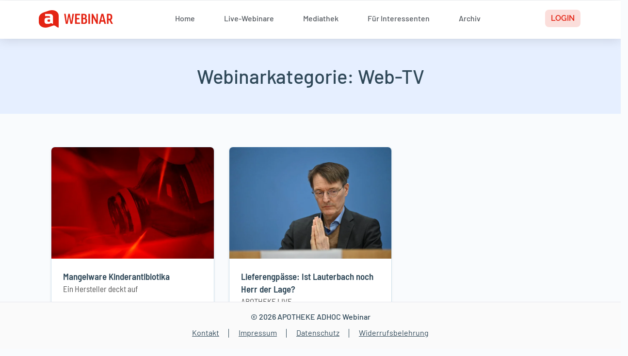

--- FILE ---
content_type: text/html; charset=UTF-8
request_url: https://webinar.apotheke-adhoc.de/webinarkategorie/web-tv/
body_size: 61423
content:
<!DOCTYPE html>
<html lang="de">
<head>
<meta charset="UTF-8">
<meta name="viewport" content="width=device-width, initial-scale=1">
<link rel="profile" href="https://gmpg.org/xfn/11">

<meta name='robots' content='index, follow, max-image-preview:large, max-snippet:-1, max-video-preview:-1' />

	<!-- This site is optimized with the Yoast SEO Premium plugin v26.6 (Yoast SEO v26.6) - https://yoast.com/wordpress/plugins/seo/ -->
	<title>Web-TV Archives - APOTHEKE ADHOC Webinar</title>
	<link rel="canonical" href="https://webinar.apotheke-adhoc.de/webinarkategorie/web-tv/" />
	<meta property="og:locale" content="de_DE" />
	<meta property="og:type" content="article" />
	<meta property="og:title" content="Web-TV Archives" />
	<meta property="og:url" content="https://webinar.apotheke-adhoc.de/webinarkategorie/web-tv/" />
	<meta property="og:site_name" content="APOTHEKE ADHOC Webinar" />
	<meta name="twitter:card" content="summary_large_image" />
	<meta name="twitter:site" content="@ApothekeAdhoc" />
	<script type="application/ld+json" class="yoast-schema-graph">{"@context":"https://schema.org","@graph":[{"@type":"CollectionPage","@id":"https://webinar.apotheke-adhoc.de/webinarkategorie/web-tv/","url":"https://webinar.apotheke-adhoc.de/webinarkategorie/web-tv/","name":"Web-TV Archives - APOTHEKE ADHOC Webinar","isPartOf":{"@id":"https://webinar.apotheke-adhoc.de/#website"},"primaryImageOfPage":{"@id":"https://webinar.apotheke-adhoc.de/webinarkategorie/web-tv/#primaryimage"},"image":{"@id":"https://webinar.apotheke-adhoc.de/webinarkategorie/web-tv/#primaryimage"},"thumbnailUrl":"https://webinar.apotheke-adhoc.de/wp-content/uploads/2023/09/20231010_16-9-Thumbnail_1280x720.png","breadcrumb":{"@id":"https://webinar.apotheke-adhoc.de/webinarkategorie/web-tv/#breadcrumb"},"inLanguage":"de"},{"@type":"ImageObject","inLanguage":"de","@id":"https://webinar.apotheke-adhoc.de/webinarkategorie/web-tv/#primaryimage","url":"https://webinar.apotheke-adhoc.de/wp-content/uploads/2023/09/20231010_16-9-Thumbnail_1280x720.png","contentUrl":"https://webinar.apotheke-adhoc.de/wp-content/uploads/2023/09/20231010_16-9-Thumbnail_1280x720.png","width":1280,"height":720},{"@type":"BreadcrumbList","@id":"https://webinar.apotheke-adhoc.de/webinarkategorie/web-tv/#breadcrumb","itemListElement":[{"@type":"ListItem","position":1,"name":"Startseite","item":"https://webinar.apotheke-adhoc.de/"},{"@type":"ListItem","position":2,"name":"Web-TV"}]},{"@type":"WebSite","@id":"https://webinar.apotheke-adhoc.de/#website","url":"https://webinar.apotheke-adhoc.de/","name":"APOTHEKE ADHOC Webinar","description":"E-Learning für Apothekenteams","publisher":{"@id":"https://webinar.apotheke-adhoc.de/#organization"},"potentialAction":[{"@type":"SearchAction","target":{"@type":"EntryPoint","urlTemplate":"https://webinar.apotheke-adhoc.de/?s={search_term_string}"},"query-input":{"@type":"PropertyValueSpecification","valueRequired":true,"valueName":"search_term_string"}}],"inLanguage":"de"},{"@type":"Organization","@id":"https://webinar.apotheke-adhoc.de/#organization","name":"APOTHEKE ADHOC Webinar","url":"https://webinar.apotheke-adhoc.de/","logo":{"@type":"ImageObject","inLanguage":"de","@id":"https://webinar.apotheke-adhoc.de/#/schema/logo/image/","url":"https://webinar.apotheke-adhoc.de/wp-content/uploads/2021/01/va-webinar_logo.png","contentUrl":"https://webinar.apotheke-adhoc.de/wp-content/uploads/2021/01/va-webinar_logo.png","width":409,"height":375,"caption":"APOTHEKE ADHOC Webinar"},"image":{"@id":"https://webinar.apotheke-adhoc.de/#/schema/logo/image/"},"sameAs":["https://www.facebook.com/apothekeadhoc/","https://x.com/ApothekeAdhoc","https://www.youtube.com/user/ApothekeAdhoc"]}]}</script>
	<!-- / Yoast SEO Premium plugin. -->


<link rel='dns-prefetch' href='//player.vimeo.com' />

<link rel="alternate" type="application/rss+xml" title="APOTHEKE ADHOC Webinar &raquo; Feed" href="https://webinar.apotheke-adhoc.de/feed/" />
<link rel="alternate" type="application/rss+xml" title="APOTHEKE ADHOC Webinar &raquo; Kommentar-Feed" href="https://webinar.apotheke-adhoc.de/comments/feed/" />
<link rel="alternate" type="application/rss+xml" title="APOTHEKE ADHOC Webinar &raquo; Web-TV Webinarkategorie Feed" href="https://webinar.apotheke-adhoc.de/webinarkategorie/web-tv/feed/" />
<style id='wp-img-auto-sizes-contain-inline-css'>
img:is([sizes=auto i],[sizes^="auto," i]){contain-intrinsic-size:3000px 1500px}
/*# sourceURL=wp-img-auto-sizes-contain-inline-css */
</style>
<link data-minify="1" rel='stylesheet' id='formidable-css' href='https://webinar.apotheke-adhoc.de/wp-content/cache/background-css/1/webinar.apotheke-adhoc.de/wp-content/cache/min/1/wp-content/plugins/formidable/css/formidableforms.css?ver=1769086642&wpr_t=1769095885' media='all' />
<link data-minify="1" rel='stylesheet' id='event_listing_categories_archive-css' href='https://webinar.apotheke-adhoc.de/wp-content/cache/background-css/1/webinar.apotheke-adhoc.de/wp-content/cache/min/1/wp-content/themes/astra-child-theme/wp-event-manager/css/event_listing_categories_archive.css?ver=1769091255&wpr_t=1769095885' media='all' />
<link rel='stylesheet' id='astra-theme-css-css' href='https://webinar.apotheke-adhoc.de/wp-content/themes/astra/assets/css/minified/main.min.css?ver=4.11.18' media='all' />
<style id='astra-theme-css-inline-css'>
.ast-no-sidebar .entry-content .alignfull {margin-left: calc( -50vw + 50%);margin-right: calc( -50vw + 50%);max-width: 100vw;width: 100vw;}.ast-no-sidebar .entry-content .alignwide {margin-left: calc(-41vw + 50%);margin-right: calc(-41vw + 50%);max-width: unset;width: unset;}.ast-no-sidebar .entry-content .alignfull .alignfull,.ast-no-sidebar .entry-content .alignfull .alignwide,.ast-no-sidebar .entry-content .alignwide .alignfull,.ast-no-sidebar .entry-content .alignwide .alignwide,.ast-no-sidebar .entry-content .wp-block-column .alignfull,.ast-no-sidebar .entry-content .wp-block-column .alignwide{width: 100%;margin-left: auto;margin-right: auto;}.wp-block-gallery,.blocks-gallery-grid {margin: 0;}.wp-block-separator {max-width: 100px;}.wp-block-separator.is-style-wide,.wp-block-separator.is-style-dots {max-width: none;}.entry-content .has-2-columns .wp-block-column:first-child {padding-right: 10px;}.entry-content .has-2-columns .wp-block-column:last-child {padding-left: 10px;}@media (max-width: 782px) {.entry-content .wp-block-columns .wp-block-column {flex-basis: 100%;}.entry-content .has-2-columns .wp-block-column:first-child {padding-right: 0;}.entry-content .has-2-columns .wp-block-column:last-child {padding-left: 0;}}body .entry-content .wp-block-latest-posts {margin-left: 0;}body .entry-content .wp-block-latest-posts li {list-style: none;}.ast-no-sidebar .ast-container .entry-content .wp-block-latest-posts {margin-left: 0;}.ast-header-break-point .entry-content .alignwide {margin-left: auto;margin-right: auto;}.entry-content .blocks-gallery-item img {margin-bottom: auto;}.wp-block-pullquote {border-top: 4px solid #555d66;border-bottom: 4px solid #555d66;color: #40464d;}:root{--ast-post-nav-space:0;--ast-container-default-xlg-padding:6.67em;--ast-container-default-lg-padding:5.67em;--ast-container-default-slg-padding:4.34em;--ast-container-default-md-padding:3.34em;--ast-container-default-sm-padding:6.67em;--ast-container-default-xs-padding:2.4em;--ast-container-default-xxs-padding:1.4em;--ast-code-block-background:#EEEEEE;--ast-comment-inputs-background:#FAFAFA;--ast-normal-container-width:1200px;--ast-narrow-container-width:750px;--ast-blog-title-font-weight:normal;--ast-blog-meta-weight:inherit;--ast-global-color-primary:var(--ast-global-color-5);--ast-global-color-secondary:var(--ast-global-color-4);--ast-global-color-alternate-background:var(--ast-global-color-7);--ast-global-color-subtle-background:var(--ast-global-color-6);--ast-bg-style-guide:var( --ast-global-color-secondary,--ast-global-color-5 );--ast-shadow-style-guide:0px 0px 4px 0 #00000057;--ast-global-dark-bg-style:#fff;--ast-global-dark-lfs:#fbfbfb;--ast-widget-bg-color:#fafafa;--ast-wc-container-head-bg-color:#fbfbfb;--ast-title-layout-bg:#eeeeee;--ast-search-border-color:#e7e7e7;--ast-lifter-hover-bg:#e6e6e6;--ast-gallery-block-color:#000;--srfm-color-input-label:var(--ast-global-color-2);}html{font-size:100%;}a,.page-title{color:var(--ast-global-color-0);}a:hover,a:focus{color:var(--ast-global-color-1);}body,button,input,select,textarea,.ast-button,.ast-custom-button{font-family:-apple-system,BlinkMacSystemFont,Segoe UI,Roboto,Oxygen-Sans,Ubuntu,Cantarell,Helvetica Neue,sans-serif;font-weight:inherit;font-size:16px;font-size:1rem;line-height:var(--ast-body-line-height,1.65em);}blockquote{color:var(--ast-global-color-3);}h1,h2,h3,h4,h5,h6,.entry-content :where(h1,h2,h3,h4,h5,h6),.site-title,.site-title a{font-weight:600;}.ast-site-identity .site-title a{color:var(--ast-global-color-2);}.site-title{font-size:35px;font-size:2.1875rem;display:block;}.site-header .site-description{font-size:15px;font-size:0.9375rem;display:none;}.entry-title{font-size:26px;font-size:1.625rem;}.archive .ast-article-post .ast-article-inner,.blog .ast-article-post .ast-article-inner,.archive .ast-article-post .ast-article-inner:hover,.blog .ast-article-post .ast-article-inner:hover{overflow:hidden;}h1,.entry-content :where(h1){font-size:40px;font-size:2.5rem;font-weight:600;line-height:1.4em;}h2,.entry-content :where(h2){font-size:32px;font-size:2rem;font-weight:600;line-height:1.3em;}h3,.entry-content :where(h3){font-size:26px;font-size:1.625rem;font-weight:600;line-height:1.3em;}h4,.entry-content :where(h4){font-size:24px;font-size:1.5rem;line-height:1.2em;font-weight:600;}h5,.entry-content :where(h5){font-size:20px;font-size:1.25rem;line-height:1.2em;font-weight:600;}h6,.entry-content :where(h6){font-size:16px;font-size:1rem;line-height:1.25em;font-weight:600;}::selection{background-color:var(--ast-global-color-0);color:#ffffff;}body,h1,h2,h3,h4,h5,h6,.entry-title a,.entry-content :where(h1,h2,h3,h4,h5,h6){color:var(--ast-global-color-3);}.tagcloud a:hover,.tagcloud a:focus,.tagcloud a.current-item{color:#ffffff;border-color:var(--ast-global-color-0);background-color:var(--ast-global-color-0);}input:focus,input[type="text"]:focus,input[type="email"]:focus,input[type="url"]:focus,input[type="password"]:focus,input[type="reset"]:focus,input[type="search"]:focus,textarea:focus{border-color:var(--ast-global-color-0);}input[type="radio"]:checked,input[type=reset],input[type="checkbox"]:checked,input[type="checkbox"]:hover:checked,input[type="checkbox"]:focus:checked,input[type=range]::-webkit-slider-thumb{border-color:var(--ast-global-color-0);background-color:var(--ast-global-color-0);box-shadow:none;}.site-footer a:hover + .post-count,.site-footer a:focus + .post-count{background:var(--ast-global-color-0);border-color:var(--ast-global-color-0);}.single .nav-links .nav-previous,.single .nav-links .nav-next{color:var(--ast-global-color-0);}.entry-meta,.entry-meta *{line-height:1.45;color:var(--ast-global-color-0);}.entry-meta a:not(.ast-button):hover,.entry-meta a:not(.ast-button):hover *,.entry-meta a:not(.ast-button):focus,.entry-meta a:not(.ast-button):focus *,.page-links > .page-link,.page-links .page-link:hover,.post-navigation a:hover{color:var(--ast-global-color-1);}#cat option,.secondary .calendar_wrap thead a,.secondary .calendar_wrap thead a:visited{color:var(--ast-global-color-0);}.secondary .calendar_wrap #today,.ast-progress-val span{background:var(--ast-global-color-0);}.secondary a:hover + .post-count,.secondary a:focus + .post-count{background:var(--ast-global-color-0);border-color:var(--ast-global-color-0);}.calendar_wrap #today > a{color:#ffffff;}.page-links .page-link,.single .post-navigation a{color:var(--ast-global-color-0);}.ast-search-menu-icon .search-form button.search-submit{padding:0 4px;}.ast-search-menu-icon form.search-form{padding-right:0;}.ast-search-menu-icon.slide-search input.search-field{width:0;}.ast-header-search .ast-search-menu-icon.ast-dropdown-active .search-form,.ast-header-search .ast-search-menu-icon.ast-dropdown-active .search-field:focus{transition:all 0.2s;}.search-form input.search-field:focus{outline:none;}.ast-archive-title{color:var(--ast-global-color-2);}.widget-title,.widget .wp-block-heading{font-size:22px;font-size:1.375rem;color:var(--ast-global-color-2);}.ast-single-post .entry-content a,.ast-comment-content a:not(.ast-comment-edit-reply-wrap a){text-decoration:underline;}.ast-single-post .wp-block-button .wp-block-button__link,.ast-single-post .elementor-widget-button .elementor-button,.ast-single-post .entry-content .uagb-tab a,.ast-single-post .entry-content .uagb-ifb-cta a,.ast-single-post .entry-content .wp-block-uagb-buttons a,.ast-single-post .entry-content .uabb-module-content a,.ast-single-post .entry-content .uagb-post-grid a,.ast-single-post .entry-content .uagb-timeline a,.ast-single-post .entry-content .uagb-toc__wrap a,.ast-single-post .entry-content .uagb-taxomony-box a,.entry-content .wp-block-latest-posts > li > a,.ast-single-post .entry-content .wp-block-file__button,a.ast-post-filter-single,.ast-single-post .wp-block-buttons .wp-block-button.is-style-outline .wp-block-button__link,.ast-single-post .ast-comment-content .comment-reply-link,.ast-single-post .ast-comment-content .comment-edit-link{text-decoration:none;}.ast-search-menu-icon.slide-search a:focus-visible:focus-visible,.astra-search-icon:focus-visible,#close:focus-visible,a:focus-visible,.ast-menu-toggle:focus-visible,.site .skip-link:focus-visible,.wp-block-loginout input:focus-visible,.wp-block-search.wp-block-search__button-inside .wp-block-search__inside-wrapper,.ast-header-navigation-arrow:focus-visible,.ast-orders-table__row .ast-orders-table__cell:focus-visible,a#ast-apply-coupon:focus-visible,#ast-apply-coupon:focus-visible,#close:focus-visible,.button.search-submit:focus-visible,#search_submit:focus,.normal-search:focus-visible,.ast-header-account-wrap:focus-visible,.astra-cart-drawer-close:focus,.ast-single-variation:focus,.ast-button:focus{outline-style:dotted;outline-color:inherit;outline-width:thin;}input:focus,input[type="text"]:focus,input[type="email"]:focus,input[type="url"]:focus,input[type="password"]:focus,input[type="reset"]:focus,input[type="search"]:focus,input[type="number"]:focus,textarea:focus,.wp-block-search__input:focus,[data-section="section-header-mobile-trigger"] .ast-button-wrap .ast-mobile-menu-trigger-minimal:focus,.ast-mobile-popup-drawer.active .menu-toggle-close:focus,#ast-scroll-top:focus,#coupon_code:focus,#ast-coupon-code:focus{border-style:dotted;border-color:inherit;border-width:thin;}input{outline:none;}.ast-logo-title-inline .site-logo-img{padding-right:1em;}.site-logo-img img{ transition:all 0.2s linear;}body .ast-oembed-container > *{position:absolute;top:0;width:100%;height:100%;left:0;}body .wp-block-embed-pocket-casts .ast-oembed-container *{position:unset;}.ast-single-post-featured-section + article {margin-top: 2em;}.site-content .ast-single-post-featured-section img {width: 100%;overflow: hidden;object-fit: cover;}.site > .ast-single-related-posts-container {margin-top: 0;}@media (min-width: 922px) {.ast-desktop .ast-container--narrow {max-width: var(--ast-narrow-container-width);margin: 0 auto;}}@media (max-width:921.9px){#ast-desktop-header{display:none;}}@media (min-width:922px){#ast-mobile-header{display:none;}}.wp-block-buttons.aligncenter{justify-content:center;}@media (min-width:1200px){.wp-block-group .has-background{padding:20px;}}@media (min-width:1200px){.wp-block-cover-image.alignwide .wp-block-cover__inner-container,.wp-block-cover.alignwide .wp-block-cover__inner-container,.wp-block-cover-image.alignfull .wp-block-cover__inner-container,.wp-block-cover.alignfull .wp-block-cover__inner-container{width:100%;}}.wp-block-columns{margin-bottom:unset;}.wp-block-image.size-full{margin:2rem 0;}.wp-block-separator.has-background{padding:0;}.wp-block-gallery{margin-bottom:1.6em;}.wp-block-group{padding-top:4em;padding-bottom:4em;}.wp-block-group__inner-container .wp-block-columns:last-child,.wp-block-group__inner-container :last-child,.wp-block-table table{margin-bottom:0;}.blocks-gallery-grid{width:100%;}.wp-block-navigation-link__content{padding:5px 0;}.wp-block-group .wp-block-group .has-text-align-center,.wp-block-group .wp-block-column .has-text-align-center{max-width:100%;}.has-text-align-center{margin:0 auto;}@media (max-width:1200px){.wp-block-group{padding:3em;}.wp-block-group .wp-block-group{padding:1.5em;}.wp-block-columns,.wp-block-column{margin:1rem 0;}}@media (min-width:921px){.wp-block-columns .wp-block-group{padding:2em;}}@media (max-width:544px){.wp-block-cover-image .wp-block-cover__inner-container,.wp-block-cover .wp-block-cover__inner-container{width:unset;}.wp-block-cover,.wp-block-cover-image{padding:2em 0;}.wp-block-group,.wp-block-cover{padding:2em;}.wp-block-media-text__media img,.wp-block-media-text__media video{width:unset;max-width:100%;}.wp-block-media-text.has-background .wp-block-media-text__content{padding:1em;}}.wp-block-image.aligncenter{margin-left:auto;margin-right:auto;}.wp-block-table.aligncenter{margin-left:auto;margin-right:auto;}@media (min-width:544px){.entry-content .wp-block-media-text.has-media-on-the-right .wp-block-media-text__content{padding:0 8% 0 0;}.entry-content .wp-block-media-text .wp-block-media-text__content{padding:0 0 0 8%;}.ast-plain-container .site-content .entry-content .has-custom-content-position.is-position-bottom-left > *,.ast-plain-container .site-content .entry-content .has-custom-content-position.is-position-bottom-right > *,.ast-plain-container .site-content .entry-content .has-custom-content-position.is-position-top-left > *,.ast-plain-container .site-content .entry-content .has-custom-content-position.is-position-top-right > *,.ast-plain-container .site-content .entry-content .has-custom-content-position.is-position-center-right > *,.ast-plain-container .site-content .entry-content .has-custom-content-position.is-position-center-left > *{margin:0;}}@media (max-width:544px){.entry-content .wp-block-media-text .wp-block-media-text__content{padding:8% 0;}.wp-block-media-text .wp-block-media-text__media img{width:auto;max-width:100%;}}.wp-block-button.is-style-outline .wp-block-button__link{border-color:var(--ast-global-color-0);}div.wp-block-button.is-style-outline > .wp-block-button__link:not(.has-text-color),div.wp-block-button.wp-block-button__link.is-style-outline:not(.has-text-color){color:var(--ast-global-color-0);}.wp-block-button.is-style-outline .wp-block-button__link:hover,.wp-block-buttons .wp-block-button.is-style-outline .wp-block-button__link:focus,.wp-block-buttons .wp-block-button.is-style-outline > .wp-block-button__link:not(.has-text-color):hover,.wp-block-buttons .wp-block-button.wp-block-button__link.is-style-outline:not(.has-text-color):hover{color:#ffffff;background-color:var(--ast-global-color-1);border-color:var(--ast-global-color-1);}.post-page-numbers.current .page-link,.ast-pagination .page-numbers.current{color:#ffffff;border-color:var(--ast-global-color-0);background-color:var(--ast-global-color-0);}@media (min-width:544px){.entry-content > .alignleft{margin-right:20px;}.entry-content > .alignright{margin-left:20px;}}.wp-block-button.is-style-outline .wp-block-button__link.wp-element-button,.ast-outline-button{border-color:var(--ast-global-color-0);font-family:inherit;font-weight:inherit;line-height:1em;}.wp-block-buttons .wp-block-button.is-style-outline > .wp-block-button__link:not(.has-text-color),.wp-block-buttons .wp-block-button.wp-block-button__link.is-style-outline:not(.has-text-color),.ast-outline-button{color:var(--ast-global-color-0);}.wp-block-button.is-style-outline .wp-block-button__link:hover,.wp-block-buttons .wp-block-button.is-style-outline .wp-block-button__link:focus,.wp-block-buttons .wp-block-button.is-style-outline > .wp-block-button__link:not(.has-text-color):hover,.wp-block-buttons .wp-block-button.wp-block-button__link.is-style-outline:not(.has-text-color):hover,.ast-outline-button:hover,.ast-outline-button:focus,.wp-block-uagb-buttons-child .uagb-buttons-repeater.ast-outline-button:hover,.wp-block-uagb-buttons-child .uagb-buttons-repeater.ast-outline-button:focus{color:#ffffff;background-color:var(--ast-global-color-1);border-color:var(--ast-global-color-1);}.wp-block-button .wp-block-button__link.wp-element-button.is-style-outline:not(.has-background),.wp-block-button.is-style-outline>.wp-block-button__link.wp-element-button:not(.has-background),.ast-outline-button{background-color:transparent;}.entry-content[data-ast-blocks-layout] > figure{margin-bottom:1em;}h1.widget-title{font-weight:600;}h2.widget-title{font-weight:600;}h3.widget-title{font-weight:600;}.elementor-widget-container .elementor-loop-container .e-loop-item[data-elementor-type="loop-item"]{width:100%;}@media (max-width:921px){.ast-left-sidebar #content > .ast-container{display:flex;flex-direction:column-reverse;width:100%;}.ast-separate-container .ast-article-post,.ast-separate-container .ast-article-single{padding:1.5em 2.14em;}.ast-author-box img.avatar{margin:20px 0 0 0;}}@media (min-width:922px){.ast-separate-container.ast-right-sidebar #primary,.ast-separate-container.ast-left-sidebar #primary{border:0;}.search-no-results.ast-separate-container #primary{margin-bottom:4em;}}.wp-block-button .wp-block-button__link{color:#ffffff;}.wp-block-button .wp-block-button__link:hover,.wp-block-button .wp-block-button__link:focus{color:#ffffff;background-color:var(--ast-global-color-1);border-color:var(--ast-global-color-1);}.elementor-widget-heading h1.elementor-heading-title{line-height:1.4em;}.elementor-widget-heading h2.elementor-heading-title{line-height:1.3em;}.elementor-widget-heading h3.elementor-heading-title{line-height:1.3em;}.elementor-widget-heading h4.elementor-heading-title{line-height:1.2em;}.elementor-widget-heading h5.elementor-heading-title{line-height:1.2em;}.elementor-widget-heading h6.elementor-heading-title{line-height:1.25em;}.wp-block-button .wp-block-button__link{border-color:var(--ast-global-color-0);background-color:var(--ast-global-color-0);color:#ffffff;font-family:inherit;font-weight:inherit;line-height:1em;padding-top:15px;padding-right:30px;padding-bottom:15px;padding-left:30px;}@media (max-width:921px){.wp-block-button .wp-block-button__link{padding-top:14px;padding-right:28px;padding-bottom:14px;padding-left:28px;}}@media (max-width:544px){.wp-block-button .wp-block-button__link{padding-top:12px;padding-right:24px;padding-bottom:12px;padding-left:24px;}}.menu-toggle,button,.ast-button,.ast-custom-button,.button,input#submit,input[type="button"],input[type="submit"],input[type="reset"],form[CLASS*="wp-block-search__"].wp-block-search .wp-block-search__inside-wrapper .wp-block-search__button,body .wp-block-file .wp-block-file__button{border-style:solid;border-top-width:0;border-right-width:0;border-left-width:0;border-bottom-width:0;color:#ffffff;border-color:var(--ast-global-color-0);background-color:var(--ast-global-color-0);padding-top:15px;padding-right:30px;padding-bottom:15px;padding-left:30px;font-family:inherit;font-weight:inherit;line-height:1em;}button:focus,.menu-toggle:hover,button:hover,.ast-button:hover,.ast-custom-button:hover .button:hover,.ast-custom-button:hover ,input[type=reset]:hover,input[type=reset]:focus,input#submit:hover,input#submit:focus,input[type="button"]:hover,input[type="button"]:focus,input[type="submit"]:hover,input[type="submit"]:focus,form[CLASS*="wp-block-search__"].wp-block-search .wp-block-search__inside-wrapper .wp-block-search__button:hover,form[CLASS*="wp-block-search__"].wp-block-search .wp-block-search__inside-wrapper .wp-block-search__button:focus,body .wp-block-file .wp-block-file__button:hover,body .wp-block-file .wp-block-file__button:focus{color:#ffffff;background-color:var(--ast-global-color-1);border-color:var(--ast-global-color-1);}@media (max-width:921px){.menu-toggle,button,.ast-button,.ast-custom-button,.button,input#submit,input[type="button"],input[type="submit"],input[type="reset"],form[CLASS*="wp-block-search__"].wp-block-search .wp-block-search__inside-wrapper .wp-block-search__button,body .wp-block-file .wp-block-file__button{padding-top:14px;padding-right:28px;padding-bottom:14px;padding-left:28px;}}@media (max-width:544px){.menu-toggle,button,.ast-button,.ast-custom-button,.button,input#submit,input[type="button"],input[type="submit"],input[type="reset"],form[CLASS*="wp-block-search__"].wp-block-search .wp-block-search__inside-wrapper .wp-block-search__button,body .wp-block-file .wp-block-file__button{padding-top:12px;padding-right:24px;padding-bottom:12px;padding-left:24px;}}@media (max-width:921px){.ast-mobile-header-stack .main-header-bar .ast-search-menu-icon{display:inline-block;}.ast-header-break-point.ast-header-custom-item-outside .ast-mobile-header-stack .main-header-bar .ast-search-icon{margin:0;}.ast-comment-avatar-wrap img{max-width:2.5em;}.ast-comment-meta{padding:0 1.8888em 1.3333em;}.ast-separate-container .ast-comment-list li.depth-1{padding:1.5em 2.14em;}.ast-separate-container .comment-respond{padding:2em 2.14em;}}@media (min-width:544px){.ast-container{max-width:100%;}}@media (max-width:544px){.ast-separate-container .ast-article-post,.ast-separate-container .ast-article-single,.ast-separate-container .comments-title,.ast-separate-container .ast-archive-description{padding:1.5em 1em;}.ast-separate-container #content .ast-container{padding-left:0.54em;padding-right:0.54em;}.ast-separate-container .ast-comment-list .bypostauthor{padding:.5em;}.ast-search-menu-icon.ast-dropdown-active .search-field{width:170px;}} #ast-mobile-header .ast-site-header-cart-li a{pointer-events:none;}body,.ast-separate-container{background-color:#f9fbfd;background-image:none;}.entry-content > .wp-block-group,.entry-content > .wp-block-media-text,.entry-content > .wp-block-cover,.entry-content > .wp-block-columns{max-width:58em;width:calc(100% - 4em);margin-left:auto;margin-right:auto;}.entry-content [class*="__inner-container"] > .alignfull{max-width:100%;margin-left:0;margin-right:0;}.entry-content [class*="__inner-container"] > *:not(.alignwide):not(.alignfull):not(.alignleft):not(.alignright){margin-left:auto;margin-right:auto;}.entry-content [class*="__inner-container"] > *:not(.alignwide):not(p):not(.alignfull):not(.alignleft):not(.alignright):not(.is-style-wide):not(iframe){max-width:50rem;width:100%;}@media (min-width:921px){.entry-content > .wp-block-group.alignwide.has-background,.entry-content > .wp-block-group.alignfull.has-background,.entry-content > .wp-block-cover.alignwide,.entry-content > .wp-block-cover.alignfull,.entry-content > .wp-block-columns.has-background.alignwide,.entry-content > .wp-block-columns.has-background.alignfull{margin-top:0;margin-bottom:0;padding:6em 4em;}.entry-content > .wp-block-columns.has-background{margin-bottom:0;}}@media (min-width:1200px){.entry-content .alignfull p{max-width:1200px;}.entry-content .alignfull{max-width:100%;width:100%;}.ast-page-builder-template .entry-content .alignwide,.entry-content [class*="__inner-container"] > .alignwide{max-width:1200px;margin-left:0;margin-right:0;}.entry-content .alignfull [class*="__inner-container"] > .alignwide{max-width:80rem;}}@media (min-width:545px){.site-main .entry-content > .alignwide{margin:0 auto;}.wp-block-group.has-background,.entry-content > .wp-block-cover,.entry-content > .wp-block-columns.has-background{padding:4em;margin-top:0;margin-bottom:0;}.entry-content .wp-block-media-text.alignfull .wp-block-media-text__content,.entry-content .wp-block-media-text.has-background .wp-block-media-text__content{padding:0 8%;}}@media (max-width:921px){.site-title{display:block;}.site-header .site-description{display:none;}h1,.entry-content :where(h1){font-size:30px;}h2,.entry-content :where(h2){font-size:25px;}h3,.entry-content :where(h3){font-size:20px;}}@media (max-width:544px){.site-title{display:block;}.site-header .site-description{display:none;}h1,.entry-content :where(h1){font-size:30px;}h2,.entry-content :where(h2){font-size:25px;}h3,.entry-content :where(h3){font-size:20px;}}@media (max-width:921px){html{font-size:91.2%;}}@media (max-width:544px){html{font-size:91.2%;}}@media (min-width:922px){.ast-container{max-width:1240px;}}@media (min-width:922px){.site-content .ast-container{display:flex;}}@media (max-width:921px){.site-content .ast-container{flex-direction:column;}}.ast-blog-layout-classic-grid .ast-article-inner{box-shadow:0px 6px 15px -2px rgba(16,24,40,0.05);}.ast-separate-container .ast-blog-layout-classic-grid .ast-article-inner,.ast-plain-container .ast-blog-layout-classic-grid .ast-article-inner{height:100%;}.ast-blog-layout-6-grid .ast-blog-featured-section:before { content: ""; }.cat-links.badge a,.tags-links.badge a {padding: 4px 8px;border-radius: 3px;font-weight: 400;}.cat-links.underline a,.tags-links.underline a{text-decoration: underline;}@media (min-width:922px){.main-header-menu .sub-menu .menu-item.ast-left-align-sub-menu:hover > .sub-menu,.main-header-menu .sub-menu .menu-item.ast-left-align-sub-menu.focus > .sub-menu{margin-left:-0px;}}.site .comments-area{padding-bottom:3em;}.wp-block-search {margin-bottom: 20px;}.wp-block-site-tagline {margin-top: 20px;}form.wp-block-search .wp-block-search__input,.wp-block-search.wp-block-search__button-inside .wp-block-search__inside-wrapper {border-color: #eaeaea;background: #fafafa;}.wp-block-search.wp-block-search__button-inside .wp-block-search__inside-wrapper .wp-block-search__input:focus,.wp-block-loginout input:focus {outline: thin dotted;}.wp-block-loginout input:focus {border-color: transparent;} form.wp-block-search .wp-block-search__inside-wrapper .wp-block-search__input {padding: 12px;}form.wp-block-search .wp-block-search__button svg {fill: currentColor;width: 20px;height: 20px;}.wp-block-loginout p label {display: block;}.wp-block-loginout p:not(.login-remember):not(.login-submit) input {width: 100%;}.wp-block-loginout .login-remember input {width: 1.1rem;height: 1.1rem;margin: 0 5px 4px 0;vertical-align: middle;}.wp-block-file {display: flex;align-items: center;flex-wrap: wrap;justify-content: space-between;}.wp-block-pullquote {border: none;}.wp-block-pullquote blockquote::before {content: "\201D";font-family: "Helvetica",sans-serif;display: flex;transform: rotate( 180deg );font-size: 6rem;font-style: normal;line-height: 1;font-weight: bold;align-items: center;justify-content: center;}.has-text-align-right > blockquote::before {justify-content: flex-start;}.has-text-align-left > blockquote::before {justify-content: flex-end;}figure.wp-block-pullquote.is-style-solid-color blockquote {max-width: 100%;text-align: inherit;}blockquote {padding: 0 1.2em 1.2em;}.wp-block-button__link {border: 2px solid currentColor;}body .wp-block-file .wp-block-file__button {text-decoration: none;}ul.wp-block-categories-list.wp-block-categories,ul.wp-block-archives-list.wp-block-archives {list-style-type: none;}ul,ol {margin-left: 20px;}figure.alignright figcaption {text-align: right;}:root .has-ast-global-color-0-color{color:var(--ast-global-color-0);}:root .has-ast-global-color-0-background-color{background-color:var(--ast-global-color-0);}:root .wp-block-button .has-ast-global-color-0-color{color:var(--ast-global-color-0);}:root .wp-block-button .has-ast-global-color-0-background-color{background-color:var(--ast-global-color-0);}:root .has-ast-global-color-1-color{color:var(--ast-global-color-1);}:root .has-ast-global-color-1-background-color{background-color:var(--ast-global-color-1);}:root .wp-block-button .has-ast-global-color-1-color{color:var(--ast-global-color-1);}:root .wp-block-button .has-ast-global-color-1-background-color{background-color:var(--ast-global-color-1);}:root .has-ast-global-color-2-color{color:var(--ast-global-color-2);}:root .has-ast-global-color-2-background-color{background-color:var(--ast-global-color-2);}:root .wp-block-button .has-ast-global-color-2-color{color:var(--ast-global-color-2);}:root .wp-block-button .has-ast-global-color-2-background-color{background-color:var(--ast-global-color-2);}:root .has-ast-global-color-3-color{color:var(--ast-global-color-3);}:root .has-ast-global-color-3-background-color{background-color:var(--ast-global-color-3);}:root .wp-block-button .has-ast-global-color-3-color{color:var(--ast-global-color-3);}:root .wp-block-button .has-ast-global-color-3-background-color{background-color:var(--ast-global-color-3);}:root .has-ast-global-color-4-color{color:var(--ast-global-color-4);}:root .has-ast-global-color-4-background-color{background-color:var(--ast-global-color-4);}:root .wp-block-button .has-ast-global-color-4-color{color:var(--ast-global-color-4);}:root .wp-block-button .has-ast-global-color-4-background-color{background-color:var(--ast-global-color-4);}:root .has-ast-global-color-5-color{color:var(--ast-global-color-5);}:root .has-ast-global-color-5-background-color{background-color:var(--ast-global-color-5);}:root .wp-block-button .has-ast-global-color-5-color{color:var(--ast-global-color-5);}:root .wp-block-button .has-ast-global-color-5-background-color{background-color:var(--ast-global-color-5);}:root .has-ast-global-color-6-color{color:var(--ast-global-color-6);}:root .has-ast-global-color-6-background-color{background-color:var(--ast-global-color-6);}:root .wp-block-button .has-ast-global-color-6-color{color:var(--ast-global-color-6);}:root .wp-block-button .has-ast-global-color-6-background-color{background-color:var(--ast-global-color-6);}:root .has-ast-global-color-7-color{color:var(--ast-global-color-7);}:root .has-ast-global-color-7-background-color{background-color:var(--ast-global-color-7);}:root .wp-block-button .has-ast-global-color-7-color{color:var(--ast-global-color-7);}:root .wp-block-button .has-ast-global-color-7-background-color{background-color:var(--ast-global-color-7);}:root .has-ast-global-color-8-color{color:var(--ast-global-color-8);}:root .has-ast-global-color-8-background-color{background-color:var(--ast-global-color-8);}:root .wp-block-button .has-ast-global-color-8-color{color:var(--ast-global-color-8);}:root .wp-block-button .has-ast-global-color-8-background-color{background-color:var(--ast-global-color-8);}:root{--ast-global-color-0:#0170B9;--ast-global-color-1:#3a3a3a;--ast-global-color-2:#3a3a3a;--ast-global-color-3:#4B4F58;--ast-global-color-4:#F5F5F5;--ast-global-color-5:#FFFFFF;--ast-global-color-6:#E5E5E5;--ast-global-color-7:#424242;--ast-global-color-8:#000000;}:root {--ast-border-color : #dddddd;}.ast-archive-entry-banner {-js-display: flex;display: flex;flex-direction: column;justify-content: center;text-align: center;position: relative;background: var(--ast-title-layout-bg);}.ast-archive-entry-banner[data-banner-width-type="custom"] {margin: 0 auto;width: 100%;}.ast-archive-entry-banner[data-banner-layout="layout-1"] {background: inherit;padding: 20px 0;text-align: left;}body.archive .ast-archive-description{max-width:1200px;width:100%;text-align:left;padding-top:3em;padding-right:3em;padding-bottom:3em;padding-left:3em;}body.archive .ast-archive-description .ast-archive-title,body.archive .ast-archive-description .ast-archive-title *{font-size:40px;font-size:2.5rem;text-transform:capitalize;}body.archive .ast-archive-description > *:not(:last-child){margin-bottom:10px;}@media (max-width:921px){body.archive .ast-archive-description{text-align:left;}}@media (max-width:544px){body.archive .ast-archive-description{text-align:left;}}.ast-breadcrumbs .trail-browse,.ast-breadcrumbs .trail-items,.ast-breadcrumbs .trail-items li{display:inline-block;margin:0;padding:0;border:none;background:inherit;text-indent:0;text-decoration:none;}.ast-breadcrumbs .trail-browse{font-size:inherit;font-style:inherit;font-weight:inherit;color:inherit;}.ast-breadcrumbs .trail-items{list-style:none;}.trail-items li::after{padding:0 0.3em;content:"\00bb";}.trail-items li:last-of-type::after{display:none;}h1,h2,h3,h4,h5,h6,.entry-content :where(h1,h2,h3,h4,h5,h6){color:var(--ast-global-color-2);}.entry-title a{color:var(--ast-global-color-2);}@media (max-width:921px){.ast-builder-grid-row-container.ast-builder-grid-row-tablet-3-firstrow .ast-builder-grid-row > *:first-child,.ast-builder-grid-row-container.ast-builder-grid-row-tablet-3-lastrow .ast-builder-grid-row > *:last-child{grid-column:1 / -1;}}@media (max-width:544px){.ast-builder-grid-row-container.ast-builder-grid-row-mobile-3-firstrow .ast-builder-grid-row > *:first-child,.ast-builder-grid-row-container.ast-builder-grid-row-mobile-3-lastrow .ast-builder-grid-row > *:last-child{grid-column:1 / -1;}}.ast-builder-layout-element[data-section="title_tagline"]{display:flex;}@media (max-width:921px){.ast-header-break-point .ast-builder-layout-element[data-section="title_tagline"]{display:flex;}}@media (max-width:544px){.ast-header-break-point .ast-builder-layout-element[data-section="title_tagline"]{display:flex;}}.ast-builder-menu-1{font-family:inherit;font-weight:inherit;}.ast-builder-menu-1 .sub-menu,.ast-builder-menu-1 .inline-on-mobile .sub-menu{border-top-width:2px;border-bottom-width:0px;border-right-width:0px;border-left-width:0px;border-color:var(--ast-global-color-0);border-style:solid;}.ast-builder-menu-1 .sub-menu .sub-menu{top:-2px;}.ast-builder-menu-1 .main-header-menu > .menu-item > .sub-menu,.ast-builder-menu-1 .main-header-menu > .menu-item > .astra-full-megamenu-wrapper{margin-top:0px;}.ast-desktop .ast-builder-menu-1 .main-header-menu > .menu-item > .sub-menu:before,.ast-desktop .ast-builder-menu-1 .main-header-menu > .menu-item > .astra-full-megamenu-wrapper:before{height:calc( 0px + 2px + 5px );}.ast-desktop .ast-builder-menu-1 .menu-item .sub-menu .menu-link{border-style:none;}@media (max-width:921px){.ast-header-break-point .ast-builder-menu-1 .menu-item.menu-item-has-children > .ast-menu-toggle{top:0;}.ast-builder-menu-1 .inline-on-mobile .menu-item.menu-item-has-children > .ast-menu-toggle{right:-15px;}.ast-builder-menu-1 .menu-item-has-children > .menu-link:after{content:unset;}.ast-builder-menu-1 .main-header-menu > .menu-item > .sub-menu,.ast-builder-menu-1 .main-header-menu > .menu-item > .astra-full-megamenu-wrapper{margin-top:0;}}@media (max-width:544px){.ast-header-break-point .ast-builder-menu-1 .menu-item.menu-item-has-children > .ast-menu-toggle{top:0;}.ast-builder-menu-1 .main-header-menu > .menu-item > .sub-menu,.ast-builder-menu-1 .main-header-menu > .menu-item > .astra-full-megamenu-wrapper{margin-top:0;}}.ast-builder-menu-1{display:flex;}@media (max-width:921px){.ast-header-break-point .ast-builder-menu-1{display:flex;}}@media (max-width:544px){.ast-header-break-point .ast-builder-menu-1{display:flex;}}.site-below-footer-wrap{padding-top:20px;padding-bottom:20px;}.site-below-footer-wrap[data-section="section-below-footer-builder"]{background-color:var( --ast-global-color-primary,--ast-global-color-4 );min-height:80px;border-style:solid;border-width:0px;border-top-width:1px;border-top-color:var(--ast-global-color-subtle-background,--ast-global-color-6);}.site-below-footer-wrap[data-section="section-below-footer-builder"] .ast-builder-grid-row{max-width:1200px;min-height:80px;margin-left:auto;margin-right:auto;}.site-below-footer-wrap[data-section="section-below-footer-builder"] .ast-builder-grid-row,.site-below-footer-wrap[data-section="section-below-footer-builder"] .site-footer-section{align-items:flex-start;}.site-below-footer-wrap[data-section="section-below-footer-builder"].ast-footer-row-inline .site-footer-section{display:flex;margin-bottom:0;}.ast-builder-grid-row-full .ast-builder-grid-row{grid-template-columns:1fr;}@media (max-width:921px){.site-below-footer-wrap[data-section="section-below-footer-builder"].ast-footer-row-tablet-inline .site-footer-section{display:flex;margin-bottom:0;}.site-below-footer-wrap[data-section="section-below-footer-builder"].ast-footer-row-tablet-stack .site-footer-section{display:block;margin-bottom:10px;}.ast-builder-grid-row-container.ast-builder-grid-row-tablet-full .ast-builder-grid-row{grid-template-columns:1fr;}}@media (max-width:544px){.site-below-footer-wrap[data-section="section-below-footer-builder"].ast-footer-row-mobile-inline .site-footer-section{display:flex;margin-bottom:0;}.site-below-footer-wrap[data-section="section-below-footer-builder"].ast-footer-row-mobile-stack .site-footer-section{display:block;margin-bottom:10px;}.ast-builder-grid-row-container.ast-builder-grid-row-mobile-full .ast-builder-grid-row{grid-template-columns:1fr;}}.site-below-footer-wrap[data-section="section-below-footer-builder"]{display:grid;}@media (max-width:921px){.ast-header-break-point .site-below-footer-wrap[data-section="section-below-footer-builder"]{display:grid;}}@media (max-width:544px){.ast-header-break-point .site-below-footer-wrap[data-section="section-below-footer-builder"]{display:grid;}}.ast-footer-copyright{text-align:center;}.ast-footer-copyright.site-footer-focus-item {color:var(--ast-global-color-3);}@media (max-width:921px){.ast-footer-copyright{text-align:center;}}@media (max-width:544px){.ast-footer-copyright{text-align:center;}}.ast-footer-copyright.ast-builder-layout-element{display:flex;}@media (max-width:921px){.ast-header-break-point .ast-footer-copyright.ast-builder-layout-element{display:flex;}}@media (max-width:544px){.ast-header-break-point .ast-footer-copyright.ast-builder-layout-element{display:flex;}}.footer-widget-area.widget-area.site-footer-focus-item{width:auto;}.ast-footer-row-inline .footer-widget-area.widget-area.site-footer-focus-item{width:100%;}.elementor-posts-container [CLASS*="ast-width-"]{width:100%;}.elementor-template-full-width .ast-container{display:block;}.elementor-screen-only,.screen-reader-text,.screen-reader-text span,.ui-helper-hidden-accessible{top:0 !important;}@media (max-width:544px){.elementor-element .elementor-wc-products .woocommerce[class*="columns-"] ul.products li.product{width:auto;margin:0;}.elementor-element .woocommerce .woocommerce-result-count{float:none;}}.ast-header-break-point .main-header-bar{border-bottom-width:1px;}@media (min-width:922px){.main-header-bar{border-bottom-width:1px;}}.main-header-menu .menu-item, #astra-footer-menu .menu-item, .main-header-bar .ast-masthead-custom-menu-items{-js-display:flex;display:flex;-webkit-box-pack:center;-webkit-justify-content:center;-moz-box-pack:center;-ms-flex-pack:center;justify-content:center;-webkit-box-orient:vertical;-webkit-box-direction:normal;-webkit-flex-direction:column;-moz-box-orient:vertical;-moz-box-direction:normal;-ms-flex-direction:column;flex-direction:column;}.main-header-menu > .menu-item > .menu-link, #astra-footer-menu > .menu-item > .menu-link{height:100%;-webkit-box-align:center;-webkit-align-items:center;-moz-box-align:center;-ms-flex-align:center;align-items:center;-js-display:flex;display:flex;}.ast-header-break-point .main-navigation ul .menu-item .menu-link .icon-arrow:first-of-type svg{top:.2em;margin-top:0px;margin-left:0px;width:.65em;transform:translate(0, -2px) rotateZ(270deg);}.ast-mobile-popup-content .ast-submenu-expanded > .ast-menu-toggle{transform:rotateX(180deg);overflow-y:auto;}@media (min-width:922px){.ast-builder-menu .main-navigation > ul > li:last-child a{margin-right:0;}}.ast-separate-container .ast-article-inner{background-color:transparent;background-image:none;}.ast-separate-container .ast-article-post{background-color:var(--ast-global-color-5);background-image:none;}@media (max-width:921px){.ast-separate-container .ast-article-post{background-color:var(--ast-global-color-5);background-image:none;}}@media (max-width:544px){.ast-separate-container .ast-article-post{background-color:var(--ast-global-color-5);background-image:none;}}.ast-separate-container .ast-article-single:not(.ast-related-post), .ast-separate-container .error-404, .ast-separate-container .no-results, .single.ast-separate-container  .ast-author-meta, .ast-separate-container .related-posts-title-wrapper, .ast-separate-container .comments-count-wrapper, .ast-box-layout.ast-plain-container .site-content, .ast-padded-layout.ast-plain-container .site-content, .ast-separate-container .ast-archive-description, .ast-separate-container .comments-area .comment-respond, .ast-separate-container .comments-area .ast-comment-list li, .ast-separate-container .comments-area .comments-title{background-color:var(--ast-global-color-5);background-image:none;}@media (max-width:921px){.ast-separate-container .ast-article-single:not(.ast-related-post), .ast-separate-container .error-404, .ast-separate-container .no-results, .single.ast-separate-container  .ast-author-meta, .ast-separate-container .related-posts-title-wrapper, .ast-separate-container .comments-count-wrapper, .ast-box-layout.ast-plain-container .site-content, .ast-padded-layout.ast-plain-container .site-content, .ast-separate-container .ast-archive-description{background-color:var(--ast-global-color-5);background-image:none;}}@media (max-width:544px){.ast-separate-container .ast-article-single:not(.ast-related-post), .ast-separate-container .error-404, .ast-separate-container .no-results, .single.ast-separate-container  .ast-author-meta, .ast-separate-container .related-posts-title-wrapper, .ast-separate-container .comments-count-wrapper, .ast-box-layout.ast-plain-container .site-content, .ast-padded-layout.ast-plain-container .site-content, .ast-separate-container .ast-archive-description{background-color:var(--ast-global-color-5);background-image:none;}}.ast-separate-container.ast-two-container #secondary .widget{background-color:var(--ast-global-color-5);background-image:none;}@media (max-width:921px){.ast-separate-container.ast-two-container #secondary .widget{background-color:var(--ast-global-color-5);background-image:none;}}@media (max-width:544px){.ast-separate-container.ast-two-container #secondary .widget{background-color:var(--ast-global-color-5);background-image:none;}}.ast-mobile-header-content > *,.ast-desktop-header-content > * {padding: 10px 0;height: auto;}.ast-mobile-header-content > *:first-child,.ast-desktop-header-content > *:first-child {padding-top: 10px;}.ast-mobile-header-content > .ast-builder-menu,.ast-desktop-header-content > .ast-builder-menu {padding-top: 0;}.ast-mobile-header-content > *:last-child,.ast-desktop-header-content > *:last-child {padding-bottom: 0;}.ast-mobile-header-content .ast-search-menu-icon.ast-inline-search label,.ast-desktop-header-content .ast-search-menu-icon.ast-inline-search label {width: 100%;}.ast-desktop-header-content .main-header-bar-navigation .ast-submenu-expanded > .ast-menu-toggle::before {transform: rotateX(180deg);}#ast-desktop-header .ast-desktop-header-content,.ast-mobile-header-content .ast-search-icon,.ast-desktop-header-content .ast-search-icon,.ast-mobile-header-wrap .ast-mobile-header-content,.ast-main-header-nav-open.ast-popup-nav-open .ast-mobile-header-wrap .ast-mobile-header-content,.ast-main-header-nav-open.ast-popup-nav-open .ast-desktop-header-content {display: none;}.ast-main-header-nav-open.ast-header-break-point #ast-desktop-header .ast-desktop-header-content,.ast-main-header-nav-open.ast-header-break-point .ast-mobile-header-wrap .ast-mobile-header-content {display: block;}.ast-desktop .ast-desktop-header-content .astra-menu-animation-slide-up > .menu-item > .sub-menu,.ast-desktop .ast-desktop-header-content .astra-menu-animation-slide-up > .menu-item .menu-item > .sub-menu,.ast-desktop .ast-desktop-header-content .astra-menu-animation-slide-down > .menu-item > .sub-menu,.ast-desktop .ast-desktop-header-content .astra-menu-animation-slide-down > .menu-item .menu-item > .sub-menu,.ast-desktop .ast-desktop-header-content .astra-menu-animation-fade > .menu-item > .sub-menu,.ast-desktop .ast-desktop-header-content .astra-menu-animation-fade > .menu-item .menu-item > .sub-menu {opacity: 1;visibility: visible;}.ast-hfb-header.ast-default-menu-enable.ast-header-break-point .ast-mobile-header-wrap .ast-mobile-header-content .main-header-bar-navigation {width: unset;margin: unset;}.ast-mobile-header-content.content-align-flex-end .main-header-bar-navigation .menu-item-has-children > .ast-menu-toggle,.ast-desktop-header-content.content-align-flex-end .main-header-bar-navigation .menu-item-has-children > .ast-menu-toggle {left: calc( 20px - 0.907em);right: auto;}.ast-mobile-header-content .ast-search-menu-icon,.ast-mobile-header-content .ast-search-menu-icon.slide-search,.ast-desktop-header-content .ast-search-menu-icon,.ast-desktop-header-content .ast-search-menu-icon.slide-search {width: 100%;position: relative;display: block;right: auto;transform: none;}.ast-mobile-header-content .ast-search-menu-icon.slide-search .search-form,.ast-mobile-header-content .ast-search-menu-icon .search-form,.ast-desktop-header-content .ast-search-menu-icon.slide-search .search-form,.ast-desktop-header-content .ast-search-menu-icon .search-form {right: 0;visibility: visible;opacity: 1;position: relative;top: auto;transform: none;padding: 0;display: block;overflow: hidden;}.ast-mobile-header-content .ast-search-menu-icon.ast-inline-search .search-field,.ast-mobile-header-content .ast-search-menu-icon .search-field,.ast-desktop-header-content .ast-search-menu-icon.ast-inline-search .search-field,.ast-desktop-header-content .ast-search-menu-icon .search-field {width: 100%;padding-right: 5.5em;}.ast-mobile-header-content .ast-search-menu-icon .search-submit,.ast-desktop-header-content .ast-search-menu-icon .search-submit {display: block;position: absolute;height: 100%;top: 0;right: 0;padding: 0 1em;border-radius: 0;}.ast-hfb-header.ast-default-menu-enable.ast-header-break-point .ast-mobile-header-wrap .ast-mobile-header-content .main-header-bar-navigation ul .sub-menu .menu-link {padding-left: 30px;}.ast-hfb-header.ast-default-menu-enable.ast-header-break-point .ast-mobile-header-wrap .ast-mobile-header-content .main-header-bar-navigation .sub-menu .menu-item .menu-item .menu-link {padding-left: 40px;}.ast-mobile-popup-drawer.active .ast-mobile-popup-inner{background-color:#ffffff;;}.ast-mobile-header-wrap .ast-mobile-header-content, .ast-desktop-header-content{background-color:#ffffff;;}.ast-mobile-popup-content > *, .ast-mobile-header-content > *, .ast-desktop-popup-content > *, .ast-desktop-header-content > *{padding-top:0px;padding-bottom:0px;}.content-align-flex-start .ast-builder-layout-element{justify-content:flex-start;}.content-align-flex-start .main-header-menu{text-align:left;}.ast-mobile-popup-drawer.active .menu-toggle-close{color:#3a3a3a;}.ast-mobile-header-wrap .ast-primary-header-bar,.ast-primary-header-bar .site-primary-header-wrap{min-height:70px;}.ast-desktop .ast-primary-header-bar .main-header-menu > .menu-item{line-height:70px;}.ast-header-break-point #masthead .ast-mobile-header-wrap .ast-primary-header-bar,.ast-header-break-point #masthead .ast-mobile-header-wrap .ast-below-header-bar,.ast-header-break-point #masthead .ast-mobile-header-wrap .ast-above-header-bar{padding-left:20px;padding-right:20px;}.ast-header-break-point .ast-primary-header-bar{border-bottom-width:1px;border-bottom-color:var( --ast-global-color-subtle-background,--ast-global-color-7 );border-bottom-style:solid;}@media (min-width:922px){.ast-primary-header-bar{border-bottom-width:1px;border-bottom-color:var( --ast-global-color-subtle-background,--ast-global-color-7 );border-bottom-style:solid;}}.ast-primary-header-bar{background-color:var( --ast-global-color-primary,--ast-global-color-4 );}.ast-primary-header-bar{display:block;}@media (max-width:921px){.ast-header-break-point .ast-primary-header-bar{display:grid;}}@media (max-width:544px){.ast-header-break-point .ast-primary-header-bar{display:grid;}}[data-section="section-header-mobile-trigger"] .ast-button-wrap .ast-mobile-menu-trigger-minimal{color:var(--ast-global-color-0);border:none;background:transparent;}[data-section="section-header-mobile-trigger"] .ast-button-wrap .mobile-menu-toggle-icon .ast-mobile-svg{width:20px;height:20px;fill:var(--ast-global-color-0);}[data-section="section-header-mobile-trigger"] .ast-button-wrap .mobile-menu-wrap .mobile-menu{color:var(--ast-global-color-0);}.ast-builder-menu-mobile .main-navigation .menu-item.menu-item-has-children > .ast-menu-toggle{top:0;}.ast-builder-menu-mobile .main-navigation .menu-item-has-children > .menu-link:after{content:unset;}.ast-hfb-header .ast-builder-menu-mobile .main-header-menu, .ast-hfb-header .ast-builder-menu-mobile .main-navigation .menu-item .menu-link, .ast-hfb-header .ast-builder-menu-mobile .main-navigation .menu-item .sub-menu .menu-link{border-style:none;}.ast-builder-menu-mobile .main-navigation .menu-item.menu-item-has-children > .ast-menu-toggle{top:0;}@media (max-width:921px){.ast-builder-menu-mobile .main-navigation .menu-item.menu-item-has-children > .ast-menu-toggle{top:0;}.ast-builder-menu-mobile .main-navigation .menu-item-has-children > .menu-link:after{content:unset;}}@media (max-width:544px){.ast-builder-menu-mobile .main-navigation .menu-item.menu-item-has-children > .ast-menu-toggle{top:0;}}.ast-builder-menu-mobile .main-navigation{display:block;}@media (max-width:921px){.ast-header-break-point .ast-builder-menu-mobile .main-navigation{display:block;}}@media (max-width:544px){.ast-header-break-point .ast-builder-menu-mobile .main-navigation{display:block;}}:root{--e-global-color-astglobalcolor0:#0170B9;--e-global-color-astglobalcolor1:#3a3a3a;--e-global-color-astglobalcolor2:#3a3a3a;--e-global-color-astglobalcolor3:#4B4F58;--e-global-color-astglobalcolor4:#F5F5F5;--e-global-color-astglobalcolor5:#FFFFFF;--e-global-color-astglobalcolor6:#E5E5E5;--e-global-color-astglobalcolor7:#424242;--e-global-color-astglobalcolor8:#000000;}
/*# sourceURL=astra-theme-css-inline-css */
</style>
<link rel='stylesheet' id='elementor-frontend-css' href='https://webinar.apotheke-adhoc.de/wp-content/plugins/elementor/assets/css/frontend.min.css?ver=3.33.5' media='all' />
<link data-minify="1" rel='stylesheet' id='elementor-kommende-live-webinare-style-css' href='https://webinar.apotheke-adhoc.de/wp-content/cache/min/1/wp-content/plugins/elementor-live-webinare/assets/css/elementor-kommende-live-webinare-style.css?ver=1769086642' media='all' />
<link data-minify="1" rel='stylesheet' id='elementor-webinar-slido-style-css' href='https://webinar.apotheke-adhoc.de/wp-content/cache/background-css/1/webinar.apotheke-adhoc.de/wp-content/cache/min/1/wp-content/plugins/elementor-webinar-slido/assets/css/elementor-webinar-slido-style.css?ver=1769086642&wpr_t=1769095885' media='all' />
<link rel='stylesheet' id='wp-event-manager-frontend-css' href='https://webinar.apotheke-adhoc.de/wp-content/plugins/wp-event-manager/assets/css/frontend.min.css?ver=6725ba234e6b878312e2873bad4043d3' media='all' />
<link data-minify="1" rel='stylesheet' id='wp-event-manager-jquery-ui-daterangepicker-css' href='https://webinar.apotheke-adhoc.de/wp-content/cache/min/1/wp-content/plugins/wp-event-manager/assets/js/jquery-ui-daterangepicker/jquery.comiseo.daterangepicker.css?ver=1769086642' media='all' />
<link data-minify="1" rel='stylesheet' id='wp-event-manager-jquery-ui-daterangepicker-style-css' href='https://webinar.apotheke-adhoc.de/wp-content/cache/min/1/wp-content/plugins/wp-event-manager/assets/js/jquery-ui-daterangepicker/styles.css?ver=1769086642' media='all' />
<link data-minify="1" rel='stylesheet' id='wp-event-manager-jquery-ui-css-css' href='https://webinar.apotheke-adhoc.de/wp-content/cache/background-css/1/webinar.apotheke-adhoc.de/wp-content/cache/min/1/wp-content/plugins/wp-event-manager/assets/js/jquery-ui/jquery-ui.css?ver=1769086642&wpr_t=1769095885' media='all' />
<link rel='stylesheet' id='wp-event-manager-grid-style-css' href='https://webinar.apotheke-adhoc.de/wp-content/plugins/wp-event-manager/assets/css/wpem-grid.min.css?ver=6725ba234e6b878312e2873bad4043d3' media='all' />
<link data-minify="1" rel='stylesheet' id='wp-event-manager-font-style-css' href='https://webinar.apotheke-adhoc.de/wp-content/cache/min/1/wp-content/plugins/wp-event-manager/assets/fonts/style.css?ver=1769086642' media='all' />
<link data-minify="1" rel='stylesheet' id='elementor-webinar-speakers-list-style-css' href='https://webinar.apotheke-adhoc.de/wp-content/cache/min/1/wp-content/plugins/elementor-webinar-speakers-list/assets/css/elementor-webinar-speakers-list-style.css?ver=1769086642' media='all' />
<link data-minify="1" rel='stylesheet' id='elementor-webinar-speakers-style-css' href='https://webinar.apotheke-adhoc.de/wp-content/cache/background-css/1/webinar.apotheke-adhoc.de/wp-content/cache/min/1/wp-content/plugins/elementor-webinar-speakers/assets/css/elementor-webinar-speakers.css?ver=1769086642&wpr_t=1769095885' media='all' />
<link rel='stylesheet' id='elementor-webinar-speakers-slick-style-css' href='https://webinar.apotheke-adhoc.de/wp-content/plugins/elementor-webinar-speakers/assets/css/slick.min.css?ver=6725ba234e6b878312e2873bad4043d3' media='all' />
<link data-minify="1" rel='stylesheet' id='elementor-webinar-teilen-style-css' href='https://webinar.apotheke-adhoc.de/wp-content/cache/min/1/wp-content/plugins/elementor-webinar-teilen/assets/css/elementor-webinar-teilen-style.css?ver=1769086642' media='all' />
<style id='wp-emoji-styles-inline-css'>

	img.wp-smiley, img.emoji {
		display: inline !important;
		border: none !important;
		box-shadow: none !important;
		height: 1em !important;
		width: 1em !important;
		margin: 0 0.07em !important;
		vertical-align: -0.1em !important;
		background: none !important;
		padding: 0 !important;
	}
/*# sourceURL=wp-emoji-styles-inline-css */
</style>
<link rel='stylesheet' id='wp-block-library-css' href='https://webinar.apotheke-adhoc.de/wp-includes/css/dist/block-library/style.min.css?ver=6725ba234e6b878312e2873bad4043d3' media='all' />
<style id='global-styles-inline-css'>
:root{--wp--preset--aspect-ratio--square: 1;--wp--preset--aspect-ratio--4-3: 4/3;--wp--preset--aspect-ratio--3-4: 3/4;--wp--preset--aspect-ratio--3-2: 3/2;--wp--preset--aspect-ratio--2-3: 2/3;--wp--preset--aspect-ratio--16-9: 16/9;--wp--preset--aspect-ratio--9-16: 9/16;--wp--preset--color--black: #000000;--wp--preset--color--cyan-bluish-gray: #abb8c3;--wp--preset--color--white: #ffffff;--wp--preset--color--pale-pink: #f78da7;--wp--preset--color--vivid-red: #cf2e2e;--wp--preset--color--luminous-vivid-orange: #ff6900;--wp--preset--color--luminous-vivid-amber: #fcb900;--wp--preset--color--light-green-cyan: #7bdcb5;--wp--preset--color--vivid-green-cyan: #00d084;--wp--preset--color--pale-cyan-blue: #8ed1fc;--wp--preset--color--vivid-cyan-blue: #0693e3;--wp--preset--color--vivid-purple: #9b51e0;--wp--preset--color--ast-global-color-0: var(--ast-global-color-0);--wp--preset--color--ast-global-color-1: var(--ast-global-color-1);--wp--preset--color--ast-global-color-2: var(--ast-global-color-2);--wp--preset--color--ast-global-color-3: var(--ast-global-color-3);--wp--preset--color--ast-global-color-4: var(--ast-global-color-4);--wp--preset--color--ast-global-color-5: var(--ast-global-color-5);--wp--preset--color--ast-global-color-6: var(--ast-global-color-6);--wp--preset--color--ast-global-color-7: var(--ast-global-color-7);--wp--preset--color--ast-global-color-8: var(--ast-global-color-8);--wp--preset--gradient--vivid-cyan-blue-to-vivid-purple: linear-gradient(135deg,rgb(6,147,227) 0%,rgb(155,81,224) 100%);--wp--preset--gradient--light-green-cyan-to-vivid-green-cyan: linear-gradient(135deg,rgb(122,220,180) 0%,rgb(0,208,130) 100%);--wp--preset--gradient--luminous-vivid-amber-to-luminous-vivid-orange: linear-gradient(135deg,rgb(252,185,0) 0%,rgb(255,105,0) 100%);--wp--preset--gradient--luminous-vivid-orange-to-vivid-red: linear-gradient(135deg,rgb(255,105,0) 0%,rgb(207,46,46) 100%);--wp--preset--gradient--very-light-gray-to-cyan-bluish-gray: linear-gradient(135deg,rgb(238,238,238) 0%,rgb(169,184,195) 100%);--wp--preset--gradient--cool-to-warm-spectrum: linear-gradient(135deg,rgb(74,234,220) 0%,rgb(151,120,209) 20%,rgb(207,42,186) 40%,rgb(238,44,130) 60%,rgb(251,105,98) 80%,rgb(254,248,76) 100%);--wp--preset--gradient--blush-light-purple: linear-gradient(135deg,rgb(255,206,236) 0%,rgb(152,150,240) 100%);--wp--preset--gradient--blush-bordeaux: linear-gradient(135deg,rgb(254,205,165) 0%,rgb(254,45,45) 50%,rgb(107,0,62) 100%);--wp--preset--gradient--luminous-dusk: linear-gradient(135deg,rgb(255,203,112) 0%,rgb(199,81,192) 50%,rgb(65,88,208) 100%);--wp--preset--gradient--pale-ocean: linear-gradient(135deg,rgb(255,245,203) 0%,rgb(182,227,212) 50%,rgb(51,167,181) 100%);--wp--preset--gradient--electric-grass: linear-gradient(135deg,rgb(202,248,128) 0%,rgb(113,206,126) 100%);--wp--preset--gradient--midnight: linear-gradient(135deg,rgb(2,3,129) 0%,rgb(40,116,252) 100%);--wp--preset--font-size--small: 13px;--wp--preset--font-size--medium: 20px;--wp--preset--font-size--large: 36px;--wp--preset--font-size--x-large: 42px;--wp--preset--spacing--20: 0.44rem;--wp--preset--spacing--30: 0.67rem;--wp--preset--spacing--40: 1rem;--wp--preset--spacing--50: 1.5rem;--wp--preset--spacing--60: 2.25rem;--wp--preset--spacing--70: 3.38rem;--wp--preset--spacing--80: 5.06rem;--wp--preset--shadow--natural: 6px 6px 9px rgba(0, 0, 0, 0.2);--wp--preset--shadow--deep: 12px 12px 50px rgba(0, 0, 0, 0.4);--wp--preset--shadow--sharp: 6px 6px 0px rgba(0, 0, 0, 0.2);--wp--preset--shadow--outlined: 6px 6px 0px -3px rgb(255, 255, 255), 6px 6px rgb(0, 0, 0);--wp--preset--shadow--crisp: 6px 6px 0px rgb(0, 0, 0);}:root { --wp--style--global--content-size: var(--wp--custom--ast-content-width-size);--wp--style--global--wide-size: var(--wp--custom--ast-wide-width-size); }:where(body) { margin: 0; }.wp-site-blocks > .alignleft { float: left; margin-right: 2em; }.wp-site-blocks > .alignright { float: right; margin-left: 2em; }.wp-site-blocks > .aligncenter { justify-content: center; margin-left: auto; margin-right: auto; }:where(.wp-site-blocks) > * { margin-block-start: 24px; margin-block-end: 0; }:where(.wp-site-blocks) > :first-child { margin-block-start: 0; }:where(.wp-site-blocks) > :last-child { margin-block-end: 0; }:root { --wp--style--block-gap: 24px; }:root :where(.is-layout-flow) > :first-child{margin-block-start: 0;}:root :where(.is-layout-flow) > :last-child{margin-block-end: 0;}:root :where(.is-layout-flow) > *{margin-block-start: 24px;margin-block-end: 0;}:root :where(.is-layout-constrained) > :first-child{margin-block-start: 0;}:root :where(.is-layout-constrained) > :last-child{margin-block-end: 0;}:root :where(.is-layout-constrained) > *{margin-block-start: 24px;margin-block-end: 0;}:root :where(.is-layout-flex){gap: 24px;}:root :where(.is-layout-grid){gap: 24px;}.is-layout-flow > .alignleft{float: left;margin-inline-start: 0;margin-inline-end: 2em;}.is-layout-flow > .alignright{float: right;margin-inline-start: 2em;margin-inline-end: 0;}.is-layout-flow > .aligncenter{margin-left: auto !important;margin-right: auto !important;}.is-layout-constrained > .alignleft{float: left;margin-inline-start: 0;margin-inline-end: 2em;}.is-layout-constrained > .alignright{float: right;margin-inline-start: 2em;margin-inline-end: 0;}.is-layout-constrained > .aligncenter{margin-left: auto !important;margin-right: auto !important;}.is-layout-constrained > :where(:not(.alignleft):not(.alignright):not(.alignfull)){max-width: var(--wp--style--global--content-size);margin-left: auto !important;margin-right: auto !important;}.is-layout-constrained > .alignwide{max-width: var(--wp--style--global--wide-size);}body .is-layout-flex{display: flex;}.is-layout-flex{flex-wrap: wrap;align-items: center;}.is-layout-flex > :is(*, div){margin: 0;}body .is-layout-grid{display: grid;}.is-layout-grid > :is(*, div){margin: 0;}body{padding-top: 0px;padding-right: 0px;padding-bottom: 0px;padding-left: 0px;}a:where(:not(.wp-element-button)){text-decoration: none;}:root :where(.wp-element-button, .wp-block-button__link){background-color: #32373c;border-width: 0;color: #fff;font-family: inherit;font-size: inherit;font-style: inherit;font-weight: inherit;letter-spacing: inherit;line-height: inherit;padding-top: calc(0.667em + 2px);padding-right: calc(1.333em + 2px);padding-bottom: calc(0.667em + 2px);padding-left: calc(1.333em + 2px);text-decoration: none;text-transform: inherit;}.has-black-color{color: var(--wp--preset--color--black) !important;}.has-cyan-bluish-gray-color{color: var(--wp--preset--color--cyan-bluish-gray) !important;}.has-white-color{color: var(--wp--preset--color--white) !important;}.has-pale-pink-color{color: var(--wp--preset--color--pale-pink) !important;}.has-vivid-red-color{color: var(--wp--preset--color--vivid-red) !important;}.has-luminous-vivid-orange-color{color: var(--wp--preset--color--luminous-vivid-orange) !important;}.has-luminous-vivid-amber-color{color: var(--wp--preset--color--luminous-vivid-amber) !important;}.has-light-green-cyan-color{color: var(--wp--preset--color--light-green-cyan) !important;}.has-vivid-green-cyan-color{color: var(--wp--preset--color--vivid-green-cyan) !important;}.has-pale-cyan-blue-color{color: var(--wp--preset--color--pale-cyan-blue) !important;}.has-vivid-cyan-blue-color{color: var(--wp--preset--color--vivid-cyan-blue) !important;}.has-vivid-purple-color{color: var(--wp--preset--color--vivid-purple) !important;}.has-ast-global-color-0-color{color: var(--wp--preset--color--ast-global-color-0) !important;}.has-ast-global-color-1-color{color: var(--wp--preset--color--ast-global-color-1) !important;}.has-ast-global-color-2-color{color: var(--wp--preset--color--ast-global-color-2) !important;}.has-ast-global-color-3-color{color: var(--wp--preset--color--ast-global-color-3) !important;}.has-ast-global-color-4-color{color: var(--wp--preset--color--ast-global-color-4) !important;}.has-ast-global-color-5-color{color: var(--wp--preset--color--ast-global-color-5) !important;}.has-ast-global-color-6-color{color: var(--wp--preset--color--ast-global-color-6) !important;}.has-ast-global-color-7-color{color: var(--wp--preset--color--ast-global-color-7) !important;}.has-ast-global-color-8-color{color: var(--wp--preset--color--ast-global-color-8) !important;}.has-black-background-color{background-color: var(--wp--preset--color--black) !important;}.has-cyan-bluish-gray-background-color{background-color: var(--wp--preset--color--cyan-bluish-gray) !important;}.has-white-background-color{background-color: var(--wp--preset--color--white) !important;}.has-pale-pink-background-color{background-color: var(--wp--preset--color--pale-pink) !important;}.has-vivid-red-background-color{background-color: var(--wp--preset--color--vivid-red) !important;}.has-luminous-vivid-orange-background-color{background-color: var(--wp--preset--color--luminous-vivid-orange) !important;}.has-luminous-vivid-amber-background-color{background-color: var(--wp--preset--color--luminous-vivid-amber) !important;}.has-light-green-cyan-background-color{background-color: var(--wp--preset--color--light-green-cyan) !important;}.has-vivid-green-cyan-background-color{background-color: var(--wp--preset--color--vivid-green-cyan) !important;}.has-pale-cyan-blue-background-color{background-color: var(--wp--preset--color--pale-cyan-blue) !important;}.has-vivid-cyan-blue-background-color{background-color: var(--wp--preset--color--vivid-cyan-blue) !important;}.has-vivid-purple-background-color{background-color: var(--wp--preset--color--vivid-purple) !important;}.has-ast-global-color-0-background-color{background-color: var(--wp--preset--color--ast-global-color-0) !important;}.has-ast-global-color-1-background-color{background-color: var(--wp--preset--color--ast-global-color-1) !important;}.has-ast-global-color-2-background-color{background-color: var(--wp--preset--color--ast-global-color-2) !important;}.has-ast-global-color-3-background-color{background-color: var(--wp--preset--color--ast-global-color-3) !important;}.has-ast-global-color-4-background-color{background-color: var(--wp--preset--color--ast-global-color-4) !important;}.has-ast-global-color-5-background-color{background-color: var(--wp--preset--color--ast-global-color-5) !important;}.has-ast-global-color-6-background-color{background-color: var(--wp--preset--color--ast-global-color-6) !important;}.has-ast-global-color-7-background-color{background-color: var(--wp--preset--color--ast-global-color-7) !important;}.has-ast-global-color-8-background-color{background-color: var(--wp--preset--color--ast-global-color-8) !important;}.has-black-border-color{border-color: var(--wp--preset--color--black) !important;}.has-cyan-bluish-gray-border-color{border-color: var(--wp--preset--color--cyan-bluish-gray) !important;}.has-white-border-color{border-color: var(--wp--preset--color--white) !important;}.has-pale-pink-border-color{border-color: var(--wp--preset--color--pale-pink) !important;}.has-vivid-red-border-color{border-color: var(--wp--preset--color--vivid-red) !important;}.has-luminous-vivid-orange-border-color{border-color: var(--wp--preset--color--luminous-vivid-orange) !important;}.has-luminous-vivid-amber-border-color{border-color: var(--wp--preset--color--luminous-vivid-amber) !important;}.has-light-green-cyan-border-color{border-color: var(--wp--preset--color--light-green-cyan) !important;}.has-vivid-green-cyan-border-color{border-color: var(--wp--preset--color--vivid-green-cyan) !important;}.has-pale-cyan-blue-border-color{border-color: var(--wp--preset--color--pale-cyan-blue) !important;}.has-vivid-cyan-blue-border-color{border-color: var(--wp--preset--color--vivid-cyan-blue) !important;}.has-vivid-purple-border-color{border-color: var(--wp--preset--color--vivid-purple) !important;}.has-ast-global-color-0-border-color{border-color: var(--wp--preset--color--ast-global-color-0) !important;}.has-ast-global-color-1-border-color{border-color: var(--wp--preset--color--ast-global-color-1) !important;}.has-ast-global-color-2-border-color{border-color: var(--wp--preset--color--ast-global-color-2) !important;}.has-ast-global-color-3-border-color{border-color: var(--wp--preset--color--ast-global-color-3) !important;}.has-ast-global-color-4-border-color{border-color: var(--wp--preset--color--ast-global-color-4) !important;}.has-ast-global-color-5-border-color{border-color: var(--wp--preset--color--ast-global-color-5) !important;}.has-ast-global-color-6-border-color{border-color: var(--wp--preset--color--ast-global-color-6) !important;}.has-ast-global-color-7-border-color{border-color: var(--wp--preset--color--ast-global-color-7) !important;}.has-ast-global-color-8-border-color{border-color: var(--wp--preset--color--ast-global-color-8) !important;}.has-vivid-cyan-blue-to-vivid-purple-gradient-background{background: var(--wp--preset--gradient--vivid-cyan-blue-to-vivid-purple) !important;}.has-light-green-cyan-to-vivid-green-cyan-gradient-background{background: var(--wp--preset--gradient--light-green-cyan-to-vivid-green-cyan) !important;}.has-luminous-vivid-amber-to-luminous-vivid-orange-gradient-background{background: var(--wp--preset--gradient--luminous-vivid-amber-to-luminous-vivid-orange) !important;}.has-luminous-vivid-orange-to-vivid-red-gradient-background{background: var(--wp--preset--gradient--luminous-vivid-orange-to-vivid-red) !important;}.has-very-light-gray-to-cyan-bluish-gray-gradient-background{background: var(--wp--preset--gradient--very-light-gray-to-cyan-bluish-gray) !important;}.has-cool-to-warm-spectrum-gradient-background{background: var(--wp--preset--gradient--cool-to-warm-spectrum) !important;}.has-blush-light-purple-gradient-background{background: var(--wp--preset--gradient--blush-light-purple) !important;}.has-blush-bordeaux-gradient-background{background: var(--wp--preset--gradient--blush-bordeaux) !important;}.has-luminous-dusk-gradient-background{background: var(--wp--preset--gradient--luminous-dusk) !important;}.has-pale-ocean-gradient-background{background: var(--wp--preset--gradient--pale-ocean) !important;}.has-electric-grass-gradient-background{background: var(--wp--preset--gradient--electric-grass) !important;}.has-midnight-gradient-background{background: var(--wp--preset--gradient--midnight) !important;}.has-small-font-size{font-size: var(--wp--preset--font-size--small) !important;}.has-medium-font-size{font-size: var(--wp--preset--font-size--medium) !important;}.has-large-font-size{font-size: var(--wp--preset--font-size--large) !important;}.has-x-large-font-size{font-size: var(--wp--preset--font-size--x-large) !important;}
:root :where(.wp-block-pullquote){font-size: 1.5em;line-height: 1.6;}
/*# sourceURL=global-styles-inline-css */
</style>
<link rel='stylesheet' id='brevo-api-styles-css' href='https://webinar.apotheke-adhoc.de/wp-content/plugins/brevo-api/assets/css/brevo-api-styles.css?ver=1.6.5' media='all' />
<link data-minify="1" rel='stylesheet' id='css/e2pdf.frontend.global-css' href='https://webinar.apotheke-adhoc.de/wp-content/cache/min/1/wp-content/plugins/e2pdf/css/e2pdf.frontend.global.css?ver=1769086642' media='all' />
<link data-minify="1" rel='stylesheet' id='webinar_users_styles-css' href='https://webinar.apotheke-adhoc.de/wp-content/cache/min/1/wp-content/plugins/webinar-users/css/styles.css?ver=1769086642' media='all' />
<link rel='stylesheet' id='wp-event-manager-event-tags-frontend-css' href='https://webinar.apotheke-adhoc.de/wp-content/plugins/wp-event-manager-event-tags/assets/css/style.min.css?ver=6725ba234e6b878312e2873bad4043d3' media='all' />
<link rel='stylesheet' id='wp-event-manager-registrations-frontend-css' href='https://webinar.apotheke-adhoc.de/wp-content/plugins/wp-event-manager-registrations/assets/css/frontend.min.css?ver=6725ba234e6b878312e2873bad4043d3' media='all' />
<link rel='stylesheet' id='wp-event-manager-jquery-timepicker-css-css' href='https://webinar.apotheke-adhoc.de/wp-content/plugins/wp-event-manager/assets/js/jquery-timepicker/jquery.timepicker.min.css?ver=6725ba234e6b878312e2873bad4043d3' media='all' />
<link data-minify="1" rel='stylesheet' id='wpem-speaker-frontend-css' href='https://webinar.apotheke-adhoc.de/wp-content/cache/min/1/wp-content/plugins/wpem-speaker-schedule/assets/css/frontend.css?ver=1769086642' media='all' />
<link rel='stylesheet' id='hide-admin-bar-based-on-user-roles-css' href='https://webinar.apotheke-adhoc.de/wp-content/plugins/hide-admin-bar-based-on-user-roles/public/css/hide-admin-bar-based-on-user-roles-public.css?ver=7.0.2' media='all' />
<link rel='stylesheet' id='orbisius_ct_astra_child_theme_parent_style-css' href='https://webinar.apotheke-adhoc.de/wp-content/themes/astra/style.css?ver=4.11.18' media='all' />
<link data-minify="1" rel='stylesheet' id='orbisius_ct_astra_child_theme_parent_style_child_style-css' href='https://webinar.apotheke-adhoc.de/wp-content/cache/min/1/wp-content/themes/astra-child-theme/style.css?ver=1769086642' media='all' />
<link rel='stylesheet' id='widget-nav-menu-css' href='https://webinar.apotheke-adhoc.de/wp-content/plugins/elementor-pro/assets/css/widget-nav-menu.min.css?ver=3.33.2' media='all' />
<link rel='stylesheet' id='e-sticky-css' href='https://webinar.apotheke-adhoc.de/wp-content/plugins/elementor-pro/assets/css/modules/sticky.min.css?ver=3.33.2' media='all' />
<link rel='stylesheet' id='eael-general-css' href='https://webinar.apotheke-adhoc.de/wp-content/plugins/essential-addons-for-elementor-lite/assets/front-end/css/view/general.min.css?ver=6.5.4' media='all' />
<link data-minify="1" rel='stylesheet' id='eael-19738-css' href='https://webinar.apotheke-adhoc.de/wp-content/cache/min/1/wp-content/uploads/essential-addons-elementor/eael-19738.css?ver=1769086642' media='all' />
<link rel='stylesheet' id='widget-social-icons-css' href='https://webinar.apotheke-adhoc.de/wp-content/plugins/elementor/assets/css/widget-social-icons.min.css?ver=3.33.5' media='all' />
<link rel='stylesheet' id='e-apple-webkit-css' href='https://webinar.apotheke-adhoc.de/wp-content/plugins/elementor/assets/css/conditionals/apple-webkit.min.css?ver=3.33.5' media='all' />
<link rel='stylesheet' id='widget-heading-css' href='https://webinar.apotheke-adhoc.de/wp-content/plugins/elementor/assets/css/widget-heading.min.css?ver=3.33.5' media='all' />
<link rel='stylesheet' id='widget-image-css' href='https://webinar.apotheke-adhoc.de/wp-content/plugins/elementor/assets/css/widget-image.min.css?ver=3.33.5' media='all' />
<link rel='stylesheet' id='widget-form-css' href='https://webinar.apotheke-adhoc.de/wp-content/plugins/elementor-pro/assets/css/widget-form.min.css?ver=3.33.2' media='all' />
<link rel='stylesheet' id='widget-lottie-css' href='https://webinar.apotheke-adhoc.de/wp-content/plugins/elementor-pro/assets/css/widget-lottie.min.css?ver=3.33.2' media='all' />
<link rel='stylesheet' id='e-popup-css' href='https://webinar.apotheke-adhoc.de/wp-content/plugins/elementor-pro/assets/css/conditionals/popup.min.css?ver=3.33.2' media='all' />
<link data-minify="1" rel='stylesheet' id='elementor-icons-css' href='https://webinar.apotheke-adhoc.de/wp-content/cache/min/1/wp-content/plugins/elementor/assets/lib/eicons/css/elementor-icons.min.css?ver=1769086642' media='all' />
<style id='elementor-icons-inline-css'>

		.elementor-add-new-section .elementor-add-templately-promo-button{
            background-color: #5d4fff !important;
            background-image: var(--wpr-bg-c245a3c7-3061-4a4d-ae1a-36853e1d0b62);
            background-repeat: no-repeat;
            background-position: center center;
            position: relative;
        }
        
		.elementor-add-new-section .elementor-add-templately-promo-button > i{
            height: 12px;
        }
        
        body .elementor-add-new-section .elementor-add-section-area-button {
            margin-left: 0;
        }

		.elementor-add-new-section .elementor-add-templately-promo-button{
            background-color: #5d4fff !important;
            background-image: var(--wpr-bg-c245a3c7-3061-4a4d-ae1a-36853e1d0b62);
            background-repeat: no-repeat;
            background-position: center center;
            position: relative;
        }
        
		.elementor-add-new-section .elementor-add-templately-promo-button > i{
            height: 12px;
        }
        
        body .elementor-add-new-section .elementor-add-section-area-button {
            margin-left: 0;
        }
/*# sourceURL=elementor-icons-inline-css */
</style>
<link rel='stylesheet' id='elementor-post-19674-css' href='https://webinar.apotheke-adhoc.de/wp-content/uploads/elementor/css/post-19674.css?ver=1768664669' media='all' />
<link rel='stylesheet' id='elementor-post-19692-css' href='https://webinar.apotheke-adhoc.de/wp-content/uploads/elementor/css/post-19692.css?ver=1768664669' media='all' />
<link data-minify="1" rel='stylesheet' id='live-webinar-pop-up-css' href='https://webinar.apotheke-adhoc.de/wp-content/cache/min/1/wp-content/plugins/elementor-live-webinar-pop-up/assets/css/live-webinar-pop-up.css?ver=1769086648' media='all' />
<link rel='stylesheet' id='elementor-post-19738-css' href='https://webinar.apotheke-adhoc.de/wp-content/cache/background-css/1/webinar.apotheke-adhoc.de/wp-content/uploads/elementor/css/post-19738.css?ver=1768664669&wpr_t=1769095885' media='all' />
<link rel='stylesheet' id='elementor-post-24627-css' href='https://webinar.apotheke-adhoc.de/wp-content/cache/background-css/1/webinar.apotheke-adhoc.de/wp-content/uploads/elementor/css/post-24627.css?ver=1768664669&wpr_t=1769095885' media='all' />
<link data-minify="1" rel='stylesheet' id='borlabs-cookie-custom-css' href='https://webinar.apotheke-adhoc.de/wp-content/cache/min/1/wp-content/cache/borlabs-cookie/1/borlabs-cookie-1-de.css?ver=1769086642' media='all' />
<link data-minify="1" rel='stylesheet' id='font-awesome-5-all-css' href='https://webinar.apotheke-adhoc.de/wp-content/cache/min/1/wp-content/plugins/elementor/assets/lib/font-awesome/css/all.min.css?ver=1769086642' media='all' />
<link rel='stylesheet' id='font-awesome-4-shim-css' href='https://webinar.apotheke-adhoc.de/wp-content/plugins/elementor/assets/lib/font-awesome/css/v4-shims.min.css?ver=6.5.4' media='all' />
<link data-minify="1" rel='stylesheet' id='ecs-styles-css' href='https://webinar.apotheke-adhoc.de/wp-content/cache/min/1/wp-content/plugins/ele-custom-skin/assets/css/ecs-style.css?ver=1769086642' media='all' />
<link rel='stylesheet' id='elementor-post-20824-css' href='https://webinar.apotheke-adhoc.de/wp-content/uploads/elementor/css/post-20824.css?ver=1655113980' media='all' />
<link rel='stylesheet' id='elementor-post-27665-css' href='https://webinar.apotheke-adhoc.de/wp-content/uploads/elementor/css/post-27665.css?ver=1651745047' media='all' />
<link data-minify="1" rel='stylesheet' id='elementor-gf-local-barlow-css' href='https://webinar.apotheke-adhoc.de/wp-content/cache/min/1/wp-content/uploads/omgf/elementor-gf-local-barlow/elementor-gf-local-barlow.css?ver=1769086642' media='all' />
<link data-minify="1" rel='stylesheet' id='elementor-gf-local-barlowsemicondensed-css' href='https://webinar.apotheke-adhoc.de/wp-content/cache/min/1/wp-content/uploads/omgf/elementor-gf-local-barlowsemicondensed/elementor-gf-local-barlowsemicondensed.css?ver=1769086642' media='all' />
<link data-minify="1" rel='stylesheet' id='elementor-gf-local-raleway-css' href='https://webinar.apotheke-adhoc.de/wp-content/cache/min/1/wp-content/uploads/omgf/elementor-gf-local-raleway/elementor-gf-local-raleway.css?ver=1769086642' media='all' />
<link rel='stylesheet' id='elementor-icons-shared-0-css' href='https://webinar.apotheke-adhoc.de/wp-content/plugins/elementor/assets/lib/font-awesome/css/fontawesome.min.css?ver=5.15.3' media='all' />
<link data-minify="1" rel='stylesheet' id='elementor-icons-fa-solid-css' href='https://webinar.apotheke-adhoc.de/wp-content/cache/min/1/wp-content/plugins/elementor/assets/lib/font-awesome/css/solid.min.css?ver=1769086642' media='all' />
	<script>
		var ajaxRegParams = {
            reg_ajaxurl:        'https://webinar.apotheke-adhoc.de/wp-admin/admin-ajax.php?action=check_email',
            reg_ajax_nonce:     '6647b93d1f',
        }
	</script>
	<script src="https://webinar.apotheke-adhoc.de/wp-content/themes/astra/assets/js/minified/flexibility.min.js?ver=4.11.18" id="astra-flexibility-js" data-rocket-defer defer></script>
<script id="astra-flexibility-js-after">
flexibility(document.documentElement);
//# sourceURL=astra-flexibility-js-after
</script>
<script src="https://webinar.apotheke-adhoc.de/wp-includes/js/jquery/jquery.min.js?ver=3.7.1" id="jquery-core-js" data-rocket-defer defer></script>
<script src="https://webinar.apotheke-adhoc.de/wp-includes/js/jquery/jquery-migrate.min.js?ver=3.4.1" id="jquery-migrate-js" data-rocket-defer defer></script>
<script data-minify="1" src="https://webinar.apotheke-adhoc.de/wp-content/cache/min/1/wp-content/plugins/e2pdf/js/e2pdf.frontend.js?ver=1769086642" id="js/e2pdf.frontend-js" data-rocket-defer defer></script>
<script data-minify="1" src="https://webinar.apotheke-adhoc.de/wp-content/cache/min/1/wp-content/plugins/hide-admin-bar-based-on-user-roles/public/js/hide-admin-bar-based-on-user-roles-public.js?ver=1769086642" id="hide-admin-bar-based-on-user-roles-js" data-rocket-defer defer></script>
<script data-minify="1" src="https://webinar.apotheke-adhoc.de/wp-content/cache/min/1/api/player.js?ver=1769087477" id="event-vimeo-player-js-js" data-rocket-defer defer></script>
<script data-no-optimize="1" data-no-minify="1" data-cfasync="false" src="https://webinar.apotheke-adhoc.de/wp-content/cache/borlabs-cookie/1/borlabs-cookie-config-de.json.js?ver=3.3.23-98" id="borlabs-cookie-config-js"></script>
<script data-no-optimize="1" data-no-minify="1" data-cfasync="false" src="https://webinar.apotheke-adhoc.de/wp-content/plugins/borlabs-cookie/assets/javascript/borlabs-cookie-prioritize.min.js?ver=3.3.23" id="borlabs-cookie-prioritize-js"></script>
<script id="ecs_ajax_load-js-extra">
var ecs_ajax_params = {"ajaxurl":"https://webinar.apotheke-adhoc.de/wp-admin/admin-ajax.php","posts":"{\"event_listing_category\":\"web-tv\",\"error\":\"\",\"m\":\"\",\"p\":0,\"post_parent\":\"\",\"subpost\":\"\",\"subpost_id\":\"\",\"attachment\":\"\",\"attachment_id\":0,\"name\":\"\",\"pagename\":\"\",\"page_id\":0,\"second\":\"\",\"minute\":\"\",\"hour\":\"\",\"day\":0,\"monthnum\":0,\"year\":0,\"w\":0,\"category_name\":\"\",\"tag\":\"\",\"cat\":\"\",\"tag_id\":\"\",\"author\":\"\",\"author_name\":\"\",\"feed\":\"\",\"tb\":\"\",\"paged\":0,\"meta_key\":\"\",\"meta_value\":\"\",\"preview\":\"\",\"s\":\"\",\"sentence\":\"\",\"title\":\"\",\"fields\":\"all\",\"menu_order\":\"\",\"embed\":\"\",\"category__in\":[],\"category__not_in\":[],\"category__and\":[],\"post__in\":[],\"post__not_in\":[],\"post_name__in\":[],\"tag__in\":[],\"tag__not_in\":[],\"tag__and\":[],\"tag_slug__in\":[],\"tag_slug__and\":[],\"post_parent__in\":[],\"post_parent__not_in\":[],\"author__in\":[],\"author__not_in\":[],\"search_columns\":[],\"ignore_sticky_posts\":false,\"suppress_filters\":false,\"cache_results\":true,\"update_post_term_cache\":true,\"update_menu_item_cache\":false,\"lazy_load_term_meta\":true,\"update_post_meta_cache\":true,\"post_type\":\"\",\"posts_per_page\":9,\"nopaging\":false,\"comments_per_page\":\"50\",\"no_found_rows\":false,\"taxonomy\":\"event_listing_category\",\"term\":\"web-tv\",\"order\":\"DESC\"}"};
//# sourceURL=ecs_ajax_load-js-extra
</script>
<script data-minify="1" src="https://webinar.apotheke-adhoc.de/wp-content/cache/min/1/wp-content/plugins/ele-custom-skin/assets/js/ecs_ajax_pagination.js?ver=1769086642" id="ecs_ajax_load-js" data-rocket-defer defer></script>
<script src="https://webinar.apotheke-adhoc.de/wp-content/plugins/elementor/assets/lib/font-awesome/js/v4-shims.min.js?ver=6.5.4" id="font-awesome-4-shim-js" data-rocket-defer defer></script>
<script data-minify="1" src="https://webinar.apotheke-adhoc.de/wp-content/cache/min/1/wp-content/plugins/ele-custom-skin/assets/js/ecs.js?ver=1769086642" id="ecs-script-js" data-rocket-defer defer></script>
<link rel="https://api.w.org/" href="https://webinar.apotheke-adhoc.de/wp-json/" /><link rel="alternate" title="JSON" type="application/json" href="https://webinar.apotheke-adhoc.de/wp-json/wp/v2/event_listing_category/129" /><link rel="EditURI" type="application/rsd+xml" title="RSD" href="https://webinar.apotheke-adhoc.de/xmlrpc.php?rsd" />

<script>document.documentElement.className += " js";</script>
<meta name="generator" content="Elementor 3.33.5; features: additional_custom_breakpoints; settings: css_print_method-external, google_font-enabled, font_display-auto">
<style>.recentcomments a{display:inline !important;padding:0 !important;margin:0 !important;}</style><script data-borlabs-cookie-script-blocker-ignore>
if ('{{ iab-tcf-enabled }}' === '1' && ('0' === '1' || '1' === '1')) {
    window['gtag_enable_tcf_support'] = true;
}
window.dataLayer = window.dataLayer || [];
if (typeof gtag !== 'function') {
    function gtag() {
        dataLayer.push(arguments);
    }
}
gtag('set', 'developer_id.dYjRjMm', true);
if ('0' === '1' || '1' === '1') {
    if (window.BorlabsCookieGoogleConsentModeDefaultSet !== true) {
        let getCookieValue = function (name) {
            return document.cookie.match('(^|;)\\s*' + name + '\\s*=\\s*([^;]+)')?.pop() || '';
        };
        let cookieValue = getCookieValue('borlabs-cookie-gcs');
        let consentsFromCookie = {};
        if (cookieValue !== '') {
            consentsFromCookie = JSON.parse(decodeURIComponent(cookieValue));
        }
        let defaultValues = {
            'ad_storage': 'denied',
            'ad_user_data': 'denied',
            'ad_personalization': 'denied',
            'analytics_storage': 'denied',
            'functionality_storage': 'denied',
            'personalization_storage': 'denied',
            'security_storage': 'denied',
            'wait_for_update': 500,
        };
        gtag('consent', 'default', { ...defaultValues, ...consentsFromCookie });
    }
    window.BorlabsCookieGoogleConsentModeDefaultSet = true;
    let borlabsCookieConsentChangeHandler = function () {
        window.dataLayer = window.dataLayer || [];
        if (typeof gtag !== 'function') { function gtag(){dataLayer.push(arguments);} }

        let getCookieValue = function (name) {
            return document.cookie.match('(^|;)\\s*' + name + '\\s*=\\s*([^;]+)')?.pop() || '';
        };
        let cookieValue = getCookieValue('borlabs-cookie-gcs');
        let consentsFromCookie = {};
        if (cookieValue !== '') {
            consentsFromCookie = JSON.parse(decodeURIComponent(cookieValue));
        }

        consentsFromCookie.analytics_storage = BorlabsCookie.Consents.hasConsent('google-analytics') ? 'granted' : 'denied';

        BorlabsCookie.CookieLibrary.setCookie(
            'borlabs-cookie-gcs',
            JSON.stringify(consentsFromCookie),
            BorlabsCookie.Settings.automaticCookieDomainAndPath.value ? '' : BorlabsCookie.Settings.cookieDomain.value,
            BorlabsCookie.Settings.cookiePath.value,
            BorlabsCookie.Cookie.getPluginCookie().expires,
            BorlabsCookie.Settings.cookieSecure.value,
            BorlabsCookie.Settings.cookieSameSite.value
        );
    }
    document.addEventListener('borlabs-cookie-consent-saved', borlabsCookieConsentChangeHandler);
    document.addEventListener('borlabs-cookie-handle-unblock', borlabsCookieConsentChangeHandler);
}
if ('0' === '1') {
    gtag("js", new Date());
    gtag("config", "UA-8220403-10", {"anonymize_ip": true});

    (function (w, d, s, i) {
        var f = d.getElementsByTagName(s)[0],
            j = d.createElement(s);
        j.async = true;
        j.src =
            "https://www.googletagmanager.com/gtag/js?id=" + i;
        f.parentNode.insertBefore(j, f);
    })(window, document, "script", "UA-8220403-10");
}
</script><script data-no-optimize="1" data-no-minify="1" data-cfasync="false" data-borlabs-cookie-script-blocker-ignore>
    (function () {
        if ('{{ iab-tcf-enabled }}' === '1' && '1' === '1') {
            window['gtag_enable_tcf_support'] = true;
        }
        window.dataLayer = window.dataLayer || [];
        if (typeof window.gtag !== 'function') {
            window.gtag = function () {
                window.dataLayer.push(arguments);
            };
        }
        gtag('set', 'developer_id.dYjRjMm', true);
        if ('1' === '1') {
            let getCookieValue = function (name) {
                return document.cookie.match('(^|;)\\s*' + name + '\\s*=\\s*([^;]+)')?.pop() || '';
            };
            const gtmRegionsData = '[{"google-tag-manager-cm-region":"","google-tag-manager-cm-default-ad-storage":"denied","google-tag-manager-cm-default-ad-personalization":"denied","google-tag-manager-cm-default-ad-user-data":"denied","google-tag-manager-cm-default-analytics-storage":"denied","google-tag-manager-cm-default-functionality-storage":"denied","google-tag-manager-cm-default-personalization-storage":"denied","google-tag-manager-cm-default-security-storage":"denied"}]';
            let gtmRegions = [];
            if (gtmRegionsData !== '\{\{ google-tag-manager-cm-regional-defaults \}\}') {
                gtmRegions = JSON.parse(gtmRegionsData);
            }
            let defaultRegion = null;
            for (let gtmRegionIndex in gtmRegions) {
                let gtmRegion = gtmRegions[gtmRegionIndex];
                if (gtmRegion['google-tag-manager-cm-region'] === '') {
                    defaultRegion = gtmRegion;
                } else {
                    gtag('consent', 'default', {
                        'ad_storage': gtmRegion['google-tag-manager-cm-default-ad-storage'],
                        'ad_user_data': gtmRegion['google-tag-manager-cm-default-ad-user-data'],
                        'ad_personalization': gtmRegion['google-tag-manager-cm-default-ad-personalization'],
                        'analytics_storage': gtmRegion['google-tag-manager-cm-default-analytics-storage'],
                        'functionality_storage': gtmRegion['google-tag-manager-cm-default-functionality-storage'],
                        'personalization_storage': gtmRegion['google-tag-manager-cm-default-personalization-storage'],
                        'security_storage': gtmRegion['google-tag-manager-cm-default-security-storage'],
                        'region': gtmRegion['google-tag-manager-cm-region'].toUpperCase().split(','),
						'wait_for_update': 500,
                    });
                }
            }
            let cookieValue = getCookieValue('borlabs-cookie-gcs');
            let consentsFromCookie = {};
            if (cookieValue !== '') {
                consentsFromCookie = JSON.parse(decodeURIComponent(cookieValue));
            }
            let defaultValues = {
                'ad_storage': defaultRegion === null ? 'denied' : defaultRegion['google-tag-manager-cm-default-ad-storage'],
                'ad_user_data': defaultRegion === null ? 'denied' : defaultRegion['google-tag-manager-cm-default-ad-user-data'],
                'ad_personalization': defaultRegion === null ? 'denied' : defaultRegion['google-tag-manager-cm-default-ad-personalization'],
                'analytics_storage': defaultRegion === null ? 'denied' : defaultRegion['google-tag-manager-cm-default-analytics-storage'],
                'functionality_storage': defaultRegion === null ? 'denied' : defaultRegion['google-tag-manager-cm-default-functionality-storage'],
                'personalization_storage': defaultRegion === null ? 'denied' : defaultRegion['google-tag-manager-cm-default-personalization-storage'],
                'security_storage': defaultRegion === null ? 'denied' : defaultRegion['google-tag-manager-cm-default-security-storage'],
                'wait_for_update': 500,
            };
            gtag('consent', 'default', {...defaultValues, ...consentsFromCookie});
            gtag('set', 'ads_data_redaction', true);
        }

        if ('0' === '1') {
            let url = new URL(window.location.href);

            if ((url.searchParams.has('gtm_debug') && url.searchParams.get('gtm_debug') !== '') || document.cookie.indexOf('__TAG_ASSISTANT=') !== -1 || document.documentElement.hasAttribute('data-tag-assistant-present')) {
                /* GTM block start */
                (function(w,d,s,l,i){w[l]=w[l]||[];w[l].push({'gtm.start':
                        new Date().getTime(),event:'gtm.js'});var f=d.getElementsByTagName(s)[0],
                    j=d.createElement(s),dl=l!='dataLayer'?'&l='+l:'';j.async=true;j.src=
                    'https://www.googletagmanager.com/gtm.js?id='+i+dl;f.parentNode.insertBefore(j,f);
                })(window,document,'script','dataLayer','GTM-PQCCF9K');
                /* GTM block end */
            } else {
                /* GTM block start */
                (function(w,d,s,l,i){w[l]=w[l]||[];w[l].push({'gtm.start':
                        new Date().getTime(),event:'gtm.js'});var f=d.getElementsByTagName(s)[0],
                    j=d.createElement(s),dl=l!='dataLayer'?'&l='+l:'';j.async=true;j.src=
                    '{{ upload-dir }}/' + i + '.js?ver={{ gtm-local-cache-version }}';f.parentNode.insertBefore(j,f);
                })(window,document,'script','dataLayer','GTM-PQCCF9K');
                /* GTM block end */
            }
        }


        let borlabsCookieConsentChangeHandler = function () {
            window.dataLayer = window.dataLayer || [];
            if (typeof window.gtag !== 'function') {
                window.gtag = function() {
                    window.dataLayer.push(arguments);
                };
            }

            let consents = BorlabsCookie.Cookie.getPluginCookie().consents;

            if ('1' === '1') {
                let gtmConsents = {};
                let customConsents = {};

				let services = BorlabsCookie.Services._services;

				for (let service in services) {
					if (service !== 'borlabs-cookie') {
						customConsents['borlabs_cookie_' + service.replaceAll('-', '_')] = BorlabsCookie.Consents.hasConsent(service) ? 'granted' : 'denied';
					}
				}

                if ('{{ iab-tcf-enabled }}' === '1') {
                    gtmConsents = {
                        'analytics_storage': BorlabsCookie.Consents.hasConsentForServiceGroup('statistics') === true ? 'granted' : 'denied',
                        'functionality_storage': BorlabsCookie.Consents.hasConsentForServiceGroup('preferences') === true ? 'granted' : 'denied',
                        'personalization_storage': BorlabsCookie.Consents.hasConsentForServiceGroup('preferences') === true ? 'granted' : 'denied',
                        'security_storage': BorlabsCookie.Consents.hasConsentForServiceGroup('essential') === true ? 'granted' : 'denied',
                    };
                } else {
                    gtmConsents = {
                        'ad_storage': BorlabsCookie.Consents.hasConsentForServiceGroup('marketing') === true ? 'granted' : 'denied',
                        'ad_user_data': BorlabsCookie.Consents.hasConsentForServiceGroup('marketing') === true ? 'granted' : 'denied',
                        'ad_personalization': BorlabsCookie.Consents.hasConsentForServiceGroup('marketing') === true ? 'granted' : 'denied',
                        'analytics_storage': BorlabsCookie.Consents.hasConsentForServiceGroup('statistics') === true ? 'granted' : 'denied',
                        'functionality_storage': BorlabsCookie.Consents.hasConsentForServiceGroup('preferences') === true ? 'granted' : 'denied',
                        'personalization_storage': BorlabsCookie.Consents.hasConsentForServiceGroup('preferences') === true ? 'granted' : 'denied',
                        'security_storage': BorlabsCookie.Consents.hasConsentForServiceGroup('essential') === true ? 'granted' : 'denied',
                    };
                }
                BorlabsCookie.CookieLibrary.setCookie(
                    'borlabs-cookie-gcs',
                    JSON.stringify(gtmConsents),
                    BorlabsCookie.Settings.automaticCookieDomainAndPath.value ? '' : BorlabsCookie.Settings.cookieDomain.value,
                    BorlabsCookie.Settings.cookiePath.value,
                    BorlabsCookie.Cookie.getPluginCookie().expires,
                    BorlabsCookie.Settings.cookieSecure.value,
                    BorlabsCookie.Settings.cookieSameSite.value
                );
                gtag('consent', 'update', {...gtmConsents, ...customConsents});
            }


            for (let serviceGroup in consents) {
                for (let service of consents[serviceGroup]) {
                    if (!window.BorlabsCookieGtmPackageSentEvents.includes(service) && service !== 'borlabs-cookie') {
                        window.dataLayer.push({
                            event: 'borlabs-cookie-opt-in-' + service,
                        });
                        window.BorlabsCookieGtmPackageSentEvents.push(service);
                    }
                }
            }
            let afterConsentsEvent = document.createEvent('Event');
            afterConsentsEvent.initEvent('borlabs-cookie-google-tag-manager-after-consents', true, true);
            document.dispatchEvent(afterConsentsEvent);
        };
        window.BorlabsCookieGtmPackageSentEvents = [];
        document.addEventListener('borlabs-cookie-consent-saved', borlabsCookieConsentChangeHandler);
        document.addEventListener('borlabs-cookie-handle-unblock', borlabsCookieConsentChangeHandler);
    })();
</script>			<style>
				.e-con.e-parent:nth-of-type(n+4):not(.e-lazyloaded):not(.e-no-lazyload),
				.e-con.e-parent:nth-of-type(n+4):not(.e-lazyloaded):not(.e-no-lazyload) * {
					background-image: none !important;
				}
				@media screen and (max-height: 1024px) {
					.e-con.e-parent:nth-of-type(n+3):not(.e-lazyloaded):not(.e-no-lazyload),
					.e-con.e-parent:nth-of-type(n+3):not(.e-lazyloaded):not(.e-no-lazyload) * {
						background-image: none !important;
					}
				}
				@media screen and (max-height: 640px) {
					.e-con.e-parent:nth-of-type(n+2):not(.e-lazyloaded):not(.e-no-lazyload),
					.e-con.e-parent:nth-of-type(n+2):not(.e-lazyloaded):not(.e-no-lazyload) * {
						background-image: none !important;
					}
				}
			</style>
			<link rel="icon" href="https://webinar.apotheke-adhoc.de/wp-content/uploads/2021/10/cropped-android-chrome-512x512-1-32x32.png" sizes="32x32" />
<link rel="icon" href="https://webinar.apotheke-adhoc.de/wp-content/uploads/2021/10/cropped-android-chrome-512x512-1-192x192.png" sizes="192x192" />
<link rel="apple-touch-icon" href="https://webinar.apotheke-adhoc.de/wp-content/uploads/2021/10/cropped-android-chrome-512x512-1-180x180.png" />
<meta name="msapplication-TileImage" content="https://webinar.apotheke-adhoc.de/wp-content/uploads/2021/10/cropped-android-chrome-512x512-1-270x270.png" />
		<style id="wp-custom-css">
			#BorlabsCookieBox .cookie-logo {
	max-width: 148px;
}		</style>
		<noscript><style id="rocket-lazyload-nojs-css">.rll-youtube-player, [data-lazy-src]{display:none !important;}</style></noscript><script type="text/javascript">
    var ajax_url = "https://webinar.apotheke-adhoc.de/wp-admin/admin-ajax.php";
</script>
<style id="wpr-lazyload-bg-container"></style><style id="wpr-lazyload-bg-exclusion"></style>
<noscript>
<style id="wpr-lazyload-bg-nostyle">.frm-loading-img{--wpr-bg-5a4473cf-612e-4eee-826f-98e803cd8c8c: url('https://webinar.apotheke-adhoc.de/wp-content/plugins/formidable/images/ajax_loader.gif');}select.frm_loading_lookup{--wpr-bg-38fa2b09-70d2-4883-acdc-b837b60e94d4: url('https://webinar.apotheke-adhoc.de/wp-content/plugins/formidable/images/ajax_loader.gif');}.with_frm_style .iti__flag{--wpr-bg-13c9dd2f-8390-4c30-b987-c3d66dc32871: url('https://webinar.apotheke-adhoc.de/webinar.apotheke-adhoc.de/wp-content/plugins/formidable-pro/images/intl-tel-input/flags.webp');}.with_frm_style .iti__flag{--wpr-bg-cd913f07-b4da-41e7-842f-1f13f5ce3a9a: url('https://webinar.apotheke-adhoc.de/webinar.apotheke-adhoc.de/wp-content/plugins/formidable-pro/images/intl-tel-input/flags@2x.webp');}.with_frm_style .iti__globe{--wpr-bg-985eba13-0fea-49b3-a327-877c2501e2d4: url('https://webinar.apotheke-adhoc.de/webinar.apotheke-adhoc.de/wp-content/plugins/formidable-pro/images/intl-tel-input/globe.webp');}.with_frm_style .iti__globe{--wpr-bg-f2b81daf-c012-4027-8120-12a6854c503b: url('https://webinar.apotheke-adhoc.de/webinar.apotheke-adhoc.de/wp-content/plugins/formidable-pro/images/intl-tel-input/globe@2x.webp');}.wpem-event-infomation .hwg{--wpr-bg-aac2014d-9bbc-43c1-95d6-f52ba9e783e9: url('https://webinar.apotheke-adhoc.de/wp-content/uploads/2022/01/lock-hwg.svg');}select{--wpr-bg-17d8bc54-036b-4b5a-b9e2-1f1abead4173: url('https://webinar.apotheke-adhoc.de/wp-content/uploads/2022/02/chevron-down-1.svg');}.slido-popup .teilnahmebestaetigung::before{--wpr-bg-d36ab643-2756-4721-9d85-bab4705623a9: url('https://webinar.apotheke-adhoc.de/wp-content/uploads/2022/02/award-1.svg');}.ui-icon,.ui-widget-content .ui-icon{--wpr-bg-98a860b5-b21d-4927-978e-67dde7676a26: url('https://webinar.apotheke-adhoc.de/wp-content/plugins/wp-event-manager/assets/js/jquery-ui/images/ui-icons_444444_256x240.png');}.ui-widget-header .ui-icon{--wpr-bg-b2f1875f-fe54-48cc-8920-4c6e19f4eab7: url('https://webinar.apotheke-adhoc.de/wp-content/plugins/wp-event-manager/assets/js/jquery-ui/images/ui-icons_444444_256x240.png');}.ui-state-hover .ui-icon,.ui-state-focus .ui-icon,.ui-button:hover .ui-icon,.ui-button:focus .ui-icon{--wpr-bg-1a846685-2ba5-4ce9-b3a0-98f72bf521f5: url('https://webinar.apotheke-adhoc.de/wp-content/plugins/wp-event-manager/assets/js/jquery-ui/images/ui-icons_555555_256x240.png');}.ui-state-active .ui-icon,.ui-button:active .ui-icon{--wpr-bg-54abe87d-64b0-4e52-be28-fe9c65b6d152: url('https://webinar.apotheke-adhoc.de/wp-content/plugins/wp-event-manager/assets/js/jquery-ui/images/ui-icons_ffffff_256x240.png');}.ui-state-highlight .ui-icon,.ui-button .ui-state-highlight.ui-icon{--wpr-bg-3a7e0208-0b5c-44f8-809d-6c381eff31fe: url('https://webinar.apotheke-adhoc.de/wp-content/plugins/wp-event-manager/assets/js/jquery-ui/images/ui-icons_777620_256x240.png');}.ui-state-error .ui-icon,.ui-state-error-text .ui-icon{--wpr-bg-321973eb-37a8-478e-bb6a-4ebda640e59d: url('https://webinar.apotheke-adhoc.de/wp-content/plugins/wp-event-manager/assets/js/jquery-ui/images/ui-icons_cc0000_256x240.png');}.ui-button .ui-icon{--wpr-bg-235095f1-cf06-4205-bd67-9247b9bda8ba: url('https://webinar.apotheke-adhoc.de/wp-content/plugins/wp-event-manager/assets/js/jquery-ui/images/ui-icons_777777_256x240.png');}.speakers_info .pfeil_links,.speakers_info .slick-disabled{--wpr-bg-01eb37f0-6dde-45ad-8721-ddb6f9b4723c: url('https://webinar.apotheke-adhoc.de/wp-content/uploads/2022/02/arrow-circle-left.svg');}.speakers_info .pfeil_rechts{--wpr-bg-a54e2e4f-2532-4a89-b252-7bdc08b431e9: url('https://webinar.apotheke-adhoc.de/wp-content/uploads/2022/02/arrow-circle-right.svg');}.handy-menue-unten-links .menu-item:nth-child(1) a{--wpr-bg-284a660c-6351-487c-9f8e-ebe888a9ba9d: url('https://webinar.apotheke-adhoc.de/wp-content/uploads/2022/01/home.svg');}.handy-menue-unten-links .menu-item:nth-child(2) a{--wpr-bg-42b0c2d4-634d-4c27-8f51-35f25d7e3497: url('https://webinar.apotheke-adhoc.de/wp-content/uploads/2022/01/calendar.svg');}.handy-menue-unten-links .menu-item:nth-child(1) .elementor-item-active{--wpr-bg-33f5fb75-44ce-4029-8e92-e462d366bfa4: url('https://webinar.apotheke-adhoc.de/wp-content/uploads/2022/01/home-active.svg');}.handy-menue-unten-links .menu-item:nth-child(2) .elementor-item-active{--wpr-bg-a37f824d-95f2-4e33-bc37-f59ceb0ffa75: url('https://webinar.apotheke-adhoc.de/wp-content/uploads/2022/01/calendar-active.svg');}.handy-menue-unten-rechts .menu-item:nth-child(1) a{--wpr-bg-a63c4bbc-e457-41c5-889f-a8e4abc4d909: url('https://webinar.apotheke-adhoc.de/wp-content/uploads/2022/01/play.svg');}.handy-menue-unten-rechts .menu-item:nth-child(2) a{--wpr-bg-bf4c26e3-4c45-4201-a3fa-02d130ea7464: url('https://webinar.apotheke-adhoc.de/wp-content/uploads/2022/01/user.svg');}.handy-menue-unten-rechts .menu-item:nth-child(1) .elementor-item-active{--wpr-bg-ac0481a3-bd63-445f-8275-daed96de08ad: url('https://webinar.apotheke-adhoc.de/wp-content/uploads/2022/01/play-active.svg');}.handy-menue-unten-rechts .menu-item:nth-child(2) .elementor-item-active{--wpr-bg-7dadf6b7-ca0b-4127-a684-f69f344747c8: url('https://webinar.apotheke-adhoc.de/wp-content/uploads/2022/01/user-active.svg');}.elementor-24627 .elementor-element.elementor-element-3fa30cc .e-form__indicators__indicator--state-completed .e-form__indicators__indicator__number{--wpr-bg-ad07904c-e2b6-4e0a-bb2e-2a373bfd3a93: url('https://webinar.apotheke-adhoc.de/wp-content/uploads/2022/02/feather-check.svg');}.elementor-25871 .elementor-element.elementor-element-4aef7d36 .elementor-remember-me #elementor-login-remember-me:checked{--wpr-bg-bb1cf6f0-786b-4ae4-a95c-24c6fcc6c956: url('https://webinar.apotheke-adhoc.de/wp-content/uploads/2022/02/feather-check.svg');}.elementor-add-new-section .elementor-add-templately-promo-button{--wpr-bg-c245a3c7-3061-4a4d-ae1a-36853e1d0b62: url('https://webinar.apotheke-adhoc.de/wp-content/plugins/essential-addons-for-elementor-lite/assets/admin/images/templately/logo-icon.svg');}.elementor-add-new-section .elementor-add-templately-promo-button{--wpr-bg-1925070c-3040-4b87-a944-f225844c48af: url('https://webinar.apotheke-adhoc.de/wp-content/plugins/essential-addons-for-elementor-lite/assets/admin/images/templately/logo-icon.svg');}</style>
</noscript>
<script type="application/javascript">const rocket_pairs = [{"selector":".frm-loading-img","style":".frm-loading-img{--wpr-bg-5a4473cf-612e-4eee-826f-98e803cd8c8c: url('https:\/\/webinar.apotheke-adhoc.de\/wp-content\/plugins\/formidable\/images\/ajax_loader.gif');}","hash":"5a4473cf-612e-4eee-826f-98e803cd8c8c","url":"https:\/\/webinar.apotheke-adhoc.de\/wp-content\/plugins\/formidable\/images\/ajax_loader.gif"},{"selector":"select.frm_loading_lookup","style":"select.frm_loading_lookup{--wpr-bg-38fa2b09-70d2-4883-acdc-b837b60e94d4: url('https:\/\/webinar.apotheke-adhoc.de\/wp-content\/plugins\/formidable\/images\/ajax_loader.gif');}","hash":"38fa2b09-70d2-4883-acdc-b837b60e94d4","url":"https:\/\/webinar.apotheke-adhoc.de\/wp-content\/plugins\/formidable\/images\/ajax_loader.gif"},{"selector":".with_frm_style .iti__flag","style":".with_frm_style .iti__flag{--wpr-bg-13c9dd2f-8390-4c30-b987-c3d66dc32871: url('https:\/\/webinar.apotheke-adhoc.de\/webinar.apotheke-adhoc.de\/wp-content\/plugins\/formidable-pro\/images\/intl-tel-input\/flags.webp');}","hash":"13c9dd2f-8390-4c30-b987-c3d66dc32871","url":"https:\/\/webinar.apotheke-adhoc.de\/webinar.apotheke-adhoc.de\/wp-content\/plugins\/formidable-pro\/images\/intl-tel-input\/flags.webp"},{"selector":".with_frm_style .iti__flag","style":".with_frm_style .iti__flag{--wpr-bg-cd913f07-b4da-41e7-842f-1f13f5ce3a9a: url('https:\/\/webinar.apotheke-adhoc.de\/webinar.apotheke-adhoc.de\/wp-content\/plugins\/formidable-pro\/images\/intl-tel-input\/flags@2x.webp');}","hash":"cd913f07-b4da-41e7-842f-1f13f5ce3a9a","url":"https:\/\/webinar.apotheke-adhoc.de\/webinar.apotheke-adhoc.de\/wp-content\/plugins\/formidable-pro\/images\/intl-tel-input\/flags@2x.webp"},{"selector":".with_frm_style .iti__globe","style":".with_frm_style .iti__globe{--wpr-bg-985eba13-0fea-49b3-a327-877c2501e2d4: url('https:\/\/webinar.apotheke-adhoc.de\/webinar.apotheke-adhoc.de\/wp-content\/plugins\/formidable-pro\/images\/intl-tel-input\/globe.webp');}","hash":"985eba13-0fea-49b3-a327-877c2501e2d4","url":"https:\/\/webinar.apotheke-adhoc.de\/webinar.apotheke-adhoc.de\/wp-content\/plugins\/formidable-pro\/images\/intl-tel-input\/globe.webp"},{"selector":".with_frm_style .iti__globe","style":".with_frm_style .iti__globe{--wpr-bg-f2b81daf-c012-4027-8120-12a6854c503b: url('https:\/\/webinar.apotheke-adhoc.de\/webinar.apotheke-adhoc.de\/wp-content\/plugins\/formidable-pro\/images\/intl-tel-input\/globe@2x.webp');}","hash":"f2b81daf-c012-4027-8120-12a6854c503b","url":"https:\/\/webinar.apotheke-adhoc.de\/webinar.apotheke-adhoc.de\/wp-content\/plugins\/formidable-pro\/images\/intl-tel-input\/globe@2x.webp"},{"selector":".wpem-event-infomation .hwg","style":".wpem-event-infomation .hwg{--wpr-bg-aac2014d-9bbc-43c1-95d6-f52ba9e783e9: url('https:\/\/webinar.apotheke-adhoc.de\/wp-content\/uploads\/2022\/01\/lock-hwg.svg');}","hash":"aac2014d-9bbc-43c1-95d6-f52ba9e783e9","url":"https:\/\/webinar.apotheke-adhoc.de\/wp-content\/uploads\/2022\/01\/lock-hwg.svg"},{"selector":"select","style":"select{--wpr-bg-17d8bc54-036b-4b5a-b9e2-1f1abead4173: url('https:\/\/webinar.apotheke-adhoc.de\/wp-content\/uploads\/2022\/02\/chevron-down-1.svg');}","hash":"17d8bc54-036b-4b5a-b9e2-1f1abead4173","url":"https:\/\/webinar.apotheke-adhoc.de\/wp-content\/uploads\/2022\/02\/chevron-down-1.svg"},{"selector":".slido-popup .teilnahmebestaetigung","style":".slido-popup .teilnahmebestaetigung::before{--wpr-bg-d36ab643-2756-4721-9d85-bab4705623a9: url('https:\/\/webinar.apotheke-adhoc.de\/wp-content\/uploads\/2022\/02\/award-1.svg');}","hash":"d36ab643-2756-4721-9d85-bab4705623a9","url":"https:\/\/webinar.apotheke-adhoc.de\/wp-content\/uploads\/2022\/02\/award-1.svg"},{"selector":".ui-icon,.ui-widget-content .ui-icon","style":".ui-icon,.ui-widget-content .ui-icon{--wpr-bg-98a860b5-b21d-4927-978e-67dde7676a26: url('https:\/\/webinar.apotheke-adhoc.de\/wp-content\/plugins\/wp-event-manager\/assets\/js\/jquery-ui\/images\/ui-icons_444444_256x240.png');}","hash":"98a860b5-b21d-4927-978e-67dde7676a26","url":"https:\/\/webinar.apotheke-adhoc.de\/wp-content\/plugins\/wp-event-manager\/assets\/js\/jquery-ui\/images\/ui-icons_444444_256x240.png"},{"selector":".ui-widget-header .ui-icon","style":".ui-widget-header .ui-icon{--wpr-bg-b2f1875f-fe54-48cc-8920-4c6e19f4eab7: url('https:\/\/webinar.apotheke-adhoc.de\/wp-content\/plugins\/wp-event-manager\/assets\/js\/jquery-ui\/images\/ui-icons_444444_256x240.png');}","hash":"b2f1875f-fe54-48cc-8920-4c6e19f4eab7","url":"https:\/\/webinar.apotheke-adhoc.de\/wp-content\/plugins\/wp-event-manager\/assets\/js\/jquery-ui\/images\/ui-icons_444444_256x240.png"},{"selector":".ui-state-hover .ui-icon,.ui-state-focus .ui-icon,.ui-button .ui-icon","style":".ui-state-hover .ui-icon,.ui-state-focus .ui-icon,.ui-button:hover .ui-icon,.ui-button:focus .ui-icon{--wpr-bg-1a846685-2ba5-4ce9-b3a0-98f72bf521f5: url('https:\/\/webinar.apotheke-adhoc.de\/wp-content\/plugins\/wp-event-manager\/assets\/js\/jquery-ui\/images\/ui-icons_555555_256x240.png');}","hash":"1a846685-2ba5-4ce9-b3a0-98f72bf521f5","url":"https:\/\/webinar.apotheke-adhoc.de\/wp-content\/plugins\/wp-event-manager\/assets\/js\/jquery-ui\/images\/ui-icons_555555_256x240.png"},{"selector":".ui-state-active .ui-icon,.ui-button .ui-icon","style":".ui-state-active .ui-icon,.ui-button:active .ui-icon{--wpr-bg-54abe87d-64b0-4e52-be28-fe9c65b6d152: url('https:\/\/webinar.apotheke-adhoc.de\/wp-content\/plugins\/wp-event-manager\/assets\/js\/jquery-ui\/images\/ui-icons_ffffff_256x240.png');}","hash":"54abe87d-64b0-4e52-be28-fe9c65b6d152","url":"https:\/\/webinar.apotheke-adhoc.de\/wp-content\/plugins\/wp-event-manager\/assets\/js\/jquery-ui\/images\/ui-icons_ffffff_256x240.png"},{"selector":".ui-state-highlight .ui-icon,.ui-button .ui-state-highlight.ui-icon","style":".ui-state-highlight .ui-icon,.ui-button .ui-state-highlight.ui-icon{--wpr-bg-3a7e0208-0b5c-44f8-809d-6c381eff31fe: url('https:\/\/webinar.apotheke-adhoc.de\/wp-content\/plugins\/wp-event-manager\/assets\/js\/jquery-ui\/images\/ui-icons_777620_256x240.png');}","hash":"3a7e0208-0b5c-44f8-809d-6c381eff31fe","url":"https:\/\/webinar.apotheke-adhoc.de\/wp-content\/plugins\/wp-event-manager\/assets\/js\/jquery-ui\/images\/ui-icons_777620_256x240.png"},{"selector":".ui-state-error .ui-icon,.ui-state-error-text .ui-icon","style":".ui-state-error .ui-icon,.ui-state-error-text .ui-icon{--wpr-bg-321973eb-37a8-478e-bb6a-4ebda640e59d: url('https:\/\/webinar.apotheke-adhoc.de\/wp-content\/plugins\/wp-event-manager\/assets\/js\/jquery-ui\/images\/ui-icons_cc0000_256x240.png');}","hash":"321973eb-37a8-478e-bb6a-4ebda640e59d","url":"https:\/\/webinar.apotheke-adhoc.de\/wp-content\/plugins\/wp-event-manager\/assets\/js\/jquery-ui\/images\/ui-icons_cc0000_256x240.png"},{"selector":".ui-button .ui-icon","style":".ui-button .ui-icon{--wpr-bg-235095f1-cf06-4205-bd67-9247b9bda8ba: url('https:\/\/webinar.apotheke-adhoc.de\/wp-content\/plugins\/wp-event-manager\/assets\/js\/jquery-ui\/images\/ui-icons_777777_256x240.png');}","hash":"235095f1-cf06-4205-bd67-9247b9bda8ba","url":"https:\/\/webinar.apotheke-adhoc.de\/wp-content\/plugins\/wp-event-manager\/assets\/js\/jquery-ui\/images\/ui-icons_777777_256x240.png"},{"selector":".speakers_info .pfeil_links,.speakers_info .slick-disabled","style":".speakers_info .pfeil_links,.speakers_info .slick-disabled{--wpr-bg-01eb37f0-6dde-45ad-8721-ddb6f9b4723c: url('https:\/\/webinar.apotheke-adhoc.de\/wp-content\/uploads\/2022\/02\/arrow-circle-left.svg');}","hash":"01eb37f0-6dde-45ad-8721-ddb6f9b4723c","url":"https:\/\/webinar.apotheke-adhoc.de\/wp-content\/uploads\/2022\/02\/arrow-circle-left.svg"},{"selector":".speakers_info .pfeil_rechts","style":".speakers_info .pfeil_rechts{--wpr-bg-a54e2e4f-2532-4a89-b252-7bdc08b431e9: url('https:\/\/webinar.apotheke-adhoc.de\/wp-content\/uploads\/2022\/02\/arrow-circle-right.svg');}","hash":"a54e2e4f-2532-4a89-b252-7bdc08b431e9","url":"https:\/\/webinar.apotheke-adhoc.de\/wp-content\/uploads\/2022\/02\/arrow-circle-right.svg"},{"selector":".handy-menue-unten-links .menu-item:nth-child(1) a","style":".handy-menue-unten-links .menu-item:nth-child(1) a{--wpr-bg-284a660c-6351-487c-9f8e-ebe888a9ba9d: url('https:\/\/webinar.apotheke-adhoc.de\/wp-content\/uploads\/2022\/01\/home.svg');}","hash":"284a660c-6351-487c-9f8e-ebe888a9ba9d","url":"https:\/\/webinar.apotheke-adhoc.de\/wp-content\/uploads\/2022\/01\/home.svg"},{"selector":".handy-menue-unten-links .menu-item:nth-child(2) a","style":".handy-menue-unten-links .menu-item:nth-child(2) a{--wpr-bg-42b0c2d4-634d-4c27-8f51-35f25d7e3497: url('https:\/\/webinar.apotheke-adhoc.de\/wp-content\/uploads\/2022\/01\/calendar.svg');}","hash":"42b0c2d4-634d-4c27-8f51-35f25d7e3497","url":"https:\/\/webinar.apotheke-adhoc.de\/wp-content\/uploads\/2022\/01\/calendar.svg"},{"selector":".handy-menue-unten-links .menu-item:nth-child(1) .elementor-item-active","style":".handy-menue-unten-links .menu-item:nth-child(1) .elementor-item-active{--wpr-bg-33f5fb75-44ce-4029-8e92-e462d366bfa4: url('https:\/\/webinar.apotheke-adhoc.de\/wp-content\/uploads\/2022\/01\/home-active.svg');}","hash":"33f5fb75-44ce-4029-8e92-e462d366bfa4","url":"https:\/\/webinar.apotheke-adhoc.de\/wp-content\/uploads\/2022\/01\/home-active.svg"},{"selector":".handy-menue-unten-links .menu-item:nth-child(2) .elementor-item-active","style":".handy-menue-unten-links .menu-item:nth-child(2) .elementor-item-active{--wpr-bg-a37f824d-95f2-4e33-bc37-f59ceb0ffa75: url('https:\/\/webinar.apotheke-adhoc.de\/wp-content\/uploads\/2022\/01\/calendar-active.svg');}","hash":"a37f824d-95f2-4e33-bc37-f59ceb0ffa75","url":"https:\/\/webinar.apotheke-adhoc.de\/wp-content\/uploads\/2022\/01\/calendar-active.svg"},{"selector":".handy-menue-unten-rechts .menu-item:nth-child(1) a","style":".handy-menue-unten-rechts .menu-item:nth-child(1) a{--wpr-bg-a63c4bbc-e457-41c5-889f-a8e4abc4d909: url('https:\/\/webinar.apotheke-adhoc.de\/wp-content\/uploads\/2022\/01\/play.svg');}","hash":"a63c4bbc-e457-41c5-889f-a8e4abc4d909","url":"https:\/\/webinar.apotheke-adhoc.de\/wp-content\/uploads\/2022\/01\/play.svg"},{"selector":".handy-menue-unten-rechts .menu-item:nth-child(2) a","style":".handy-menue-unten-rechts .menu-item:nth-child(2) a{--wpr-bg-bf4c26e3-4c45-4201-a3fa-02d130ea7464: url('https:\/\/webinar.apotheke-adhoc.de\/wp-content\/uploads\/2022\/01\/user.svg');}","hash":"bf4c26e3-4c45-4201-a3fa-02d130ea7464","url":"https:\/\/webinar.apotheke-adhoc.de\/wp-content\/uploads\/2022\/01\/user.svg"},{"selector":".handy-menue-unten-rechts .menu-item:nth-child(1) .elementor-item-active","style":".handy-menue-unten-rechts .menu-item:nth-child(1) .elementor-item-active{--wpr-bg-ac0481a3-bd63-445f-8275-daed96de08ad: url('https:\/\/webinar.apotheke-adhoc.de\/wp-content\/uploads\/2022\/01\/play-active.svg');}","hash":"ac0481a3-bd63-445f-8275-daed96de08ad","url":"https:\/\/webinar.apotheke-adhoc.de\/wp-content\/uploads\/2022\/01\/play-active.svg"},{"selector":".handy-menue-unten-rechts .menu-item:nth-child(2) .elementor-item-active","style":".handy-menue-unten-rechts .menu-item:nth-child(2) .elementor-item-active{--wpr-bg-7dadf6b7-ca0b-4127-a684-f69f344747c8: url('https:\/\/webinar.apotheke-adhoc.de\/wp-content\/uploads\/2022\/01\/user-active.svg');}","hash":"7dadf6b7-ca0b-4127-a684-f69f344747c8","url":"https:\/\/webinar.apotheke-adhoc.de\/wp-content\/uploads\/2022\/01\/user-active.svg"},{"selector":".elementor-24627 .elementor-element.elementor-element-3fa30cc .e-form__indicators__indicator--state-completed .e-form__indicators__indicator__number","style":".elementor-24627 .elementor-element.elementor-element-3fa30cc .e-form__indicators__indicator--state-completed .e-form__indicators__indicator__number{--wpr-bg-ad07904c-e2b6-4e0a-bb2e-2a373bfd3a93: url('https:\/\/webinar.apotheke-adhoc.de\/wp-content\/uploads\/2022\/02\/feather-check.svg');}","hash":"ad07904c-e2b6-4e0a-bb2e-2a373bfd3a93","url":"https:\/\/webinar.apotheke-adhoc.de\/wp-content\/uploads\/2022\/02\/feather-check.svg"},{"selector":".elementor-25871 .elementor-element.elementor-element-4aef7d36 .elementor-remember-me #elementor-login-remember-me:checked","style":".elementor-25871 .elementor-element.elementor-element-4aef7d36 .elementor-remember-me #elementor-login-remember-me:checked{--wpr-bg-bb1cf6f0-786b-4ae4-a95c-24c6fcc6c956: url('https:\/\/webinar.apotheke-adhoc.de\/wp-content\/uploads\/2022\/02\/feather-check.svg');}","hash":"bb1cf6f0-786b-4ae4-a95c-24c6fcc6c956","url":"https:\/\/webinar.apotheke-adhoc.de\/wp-content\/uploads\/2022\/02\/feather-check.svg"},{"selector":".elementor-add-new-section .elementor-add-templately-promo-button","style":".elementor-add-new-section .elementor-add-templately-promo-button{--wpr-bg-c245a3c7-3061-4a4d-ae1a-36853e1d0b62: url('https:\/\/webinar.apotheke-adhoc.de\/wp-content\/plugins\/essential-addons-for-elementor-lite\/assets\/admin\/images\/templately\/logo-icon.svg');}","hash":"c245a3c7-3061-4a4d-ae1a-36853e1d0b62","url":"https:\/\/webinar.apotheke-adhoc.de\/wp-content\/plugins\/essential-addons-for-elementor-lite\/assets\/admin\/images\/templately\/logo-icon.svg"},{"selector":".elementor-add-new-section .elementor-add-templately-promo-button","style":".elementor-add-new-section .elementor-add-templately-promo-button{--wpr-bg-1925070c-3040-4b87-a944-f225844c48af: url('https:\/\/webinar.apotheke-adhoc.de\/wp-content\/plugins\/essential-addons-for-elementor-lite\/assets\/admin\/images\/templately\/logo-icon.svg');}","hash":"1925070c-3040-4b87-a944-f225844c48af","url":"https:\/\/webinar.apotheke-adhoc.de\/wp-content\/plugins\/essential-addons-for-elementor-lite\/assets\/admin\/images\/templately\/logo-icon.svg"}]; const rocket_excluded_pairs = [];</script><meta name="generator" content="WP Rocket 3.20.2" data-wpr-features="wpr_lazyload_css_bg_img wpr_defer_js wpr_minify_js wpr_lazyload_images wpr_lazyload_iframes wpr_minify_css wpr_host_fonts_locally wpr_desktop" /></head>

<body itemtype='https://schema.org/Blog' itemscope='itemscope' class="archive tax-event_listing_category term-web-tv term-129 wp-custom-logo wp-embed-responsive wp-theme-astra wp-child-theme-astra-child-theme ast-desktop ast-separate-container ast-two-container ast-no-sidebar astra-4.11.18 ast-inherit-site-logo-transparent ast-hfb-header astra-child-theme-of-astra elementor-default elementor-kit-19674">

<a
	class="skip-link screen-reader-text"
	href="#content"
	role="link"
	title="Zum Inhalt springen">
		Zum Inhalt springen</a>

<div
class="hfeed site" id="page">
			<header data-rocket-location-hash="ff0d6f141c03d5acd19518225152e4cf" data-elementor-type="header" data-elementor-id="19692" class="elementor elementor-19692 elementor-location-header" data-elementor-post-type="elementor_library">
					<section data-rocket-location-hash="8b0ffaacdb6f6ce55f90ce8fa0fa6203" class="elementor-section elementor-top-section elementor-element elementor-element-db443c1 elementor-section-full_width elementor-section-height-default elementor-section-height-default" data-id="db443c1" data-element_type="section">
						<div data-rocket-location-hash="97c4beeda535457bbe628aa457eec642" class="elementor-container elementor-column-gap-default">
					<div class="elementor-column elementor-col-100 elementor-top-column elementor-element elementor-element-f62e61a" data-id="f62e61a" data-element_type="column">
			<div class="elementor-widget-wrap elementor-element-populated">
							</div>
		</div>
					</div>
		</section>
				<header class="elementor-section elementor-top-section elementor-element elementor-element-5b83934b elementor-section-content-middle elementor-section-boxed elementor-section-height-default elementor-section-height-default" data-id="5b83934b" data-element_type="section" data-settings="{&quot;background_background&quot;:&quot;classic&quot;,&quot;sticky&quot;:&quot;top&quot;,&quot;sticky_on&quot;:[&quot;desktop&quot;,&quot;tablet&quot;,&quot;mobile&quot;],&quot;sticky_offset&quot;:0,&quot;sticky_effects_offset&quot;:0,&quot;sticky_anchor_link_offset&quot;:0}">
						<div class="elementor-container elementor-column-gap-no">
					<div class="elementor-column elementor-col-33 elementor-top-column elementor-element elementor-element-35b641c0" data-id="35b641c0" data-element_type="column">
			<div class="elementor-widget-wrap elementor-element-populated">
						<div class="elementor-element elementor-element-e658b0a elementor-view-default elementor-widget elementor-widget-icon" data-id="e658b0a" data-element_type="widget" data-widget_type="icon.default">
				<div class="elementor-widget-container">
							<div class="elementor-icon-wrapper">
			<a class="elementor-icon" href="/">
			<svg xmlns="http://www.w3.org/2000/svg" id="Logo_AA-Webinar" width="153" height="36.291" viewBox="0 0 153 36.291"><path id="Pfad_13" data-name="Pfad 13" d="M392.128,90.7l-3.484,20.9h-3.771l-2.909-15.569L379.091,111.6h-3.807L371.8,90.7h3.214l2.317,17.132L380.4,90.7h3.107l3.071,17.132L388.9,90.7Z" transform="translate(-319.579 -83.06)" fill="#e42313"></path><path id="Pfad_14" data-name="Pfad 14" d="M508.154,111.6H497.9V90.7h10.254v2.819h-6.968v5.926h5.423v2.8h-5.423v6.537h6.968Z" transform="translate(-423.034 -83.06)" fill="#e42313"></path><path id="Pfad_15" data-name="Pfad 15" d="M570.2,111.6V90.7h5.028c3.574,0,5.872,1.473,5.872,4.849v1.275a3.332,3.332,0,0,1-2.209,3.286,3.853,3.853,0,0,1,3,4.094v2.352c0,3.448-2.352,5.046-6.034,5.046Zm3.286-18.263v5.944h1.742a2.275,2.275,0,0,0,2.55-2.586V96c0-1.832-.808-2.676-2.55-2.676Zm0,8.44v7.165h2.353c1.688,0,2.729-.934,2.729-2.909V104.33c0-1.778-1.042-2.55-2.729-2.55Z" transform="translate(-482.351 -83.06)" fill="#e42313"></path><path id="Pfad_16" data-name="Pfad 16" d="M650.5,111.6V90.7h3.286v20.9Z" transform="translate(-548.231 -83.06)" fill="#e42313"></path><path id="Pfad_17" data-name="Pfad 17" d="M698.6,111.6l-7.111-13.666.036.467v13.217H688.6V90.7h2.676l7.111,13.648-.036-.718V90.7h2.963v20.9Z" transform="translate(-579.489 -83.06)" fill="#e42313"></path><path id="Pfad_18" data-name="Pfad 18" d="M769.9,111.6l5.459-20.9h3.9l5.495,20.9h-3.34l-1.1-4.525h-6.07l-1.077,4.525Zm5.082-7.524h4.633L777.3,94.435Z" transform="translate(-646.189 -83.06)" fill="#e42313"></path><path id="Pfad_19" data-name="Pfad 19" d="M862.8,111.6V90.7h4.9c4.436,0,6.124,2.119,6.124,5.693v2.227c0,2.3-.844,3.915-2.837,4.7l4.418,8.279h-3.681l-3.9-7.758h-1.742V111.6H862.8Zm3.286-18.083v7.524h1.706c1.8,0,2.748-.88,2.748-2.909V96.572c0-2.083-.952-3.053-2.729-3.053Z" transform="translate(-722.406 -83.06)" fill="#e42313"></path><path id="Pfad_20" data-name="Pfad 20" d="M180.3,158.763c0,1.329.467,2.227,1.993,2.227h2.083c.97,0,1.365-.5,1.365-1.491v-3h-3.412C180.875,156.5,180.3,157.308,180.3,158.763Z" transform="translate(-162.468 -137.043)" fill="#e42313"></path><path id="Pfad_21" data-name="Pfad 21" d="M100.7,49.527c-4.849,1.634-8.781,2.963-8.781,2.963C84.394,55.075,81,59.673,81,65.258v7.83c0,7.381,8.135,14.4,21.244,9.985,4.849-1.634-1.149.4,8.781-2.963,3.915-1.329,6.393,4.238,10.918,4.238V59.511C121.944,52.13,113.809,45.109,100.7,49.527Zm9.643,27.116c-1.957,0-2.819-1.508-3.987-1.508-1.257,0-2.1,1.508-6.124,1.508H97.719c-3.7,0-5.1-2.191-5.1-6.465,0-3.9,1.4-6.429,5.1-6.429h6.573v-.862c0-1.634-.934-2.424-2.622-2.424H94.055V55.973h9.913c4.094,0,6.393,2.658,6.393,6.555Z" transform="translate(-81 -48.153)" fill="#e42313"></path></svg>			</a>
		</div>
						</div>
				</div>
					</div>
		</div>
				<div class="elementor-column elementor-col-33 elementor-top-column elementor-element elementor-element-6d5d1ca1 elementor-hidden-mobile" data-id="6d5d1ca1" data-element_type="column">
			<div class="elementor-widget-wrap elementor-element-populated">
						<div class="elementor-element elementor-element-5b81f2e4 elementor-nav-menu__align-center elementor-nav-menu--dropdown-mobile elementor-nav-menu--stretch elementor-nav-menu__text-align-center elementor-nav-menu--toggle elementor-nav-menu--burger elementor-widget elementor-widget-nav-menu" data-id="5b81f2e4" data-element_type="widget" data-settings="{&quot;full_width&quot;:&quot;stretch&quot;,&quot;submenu_icon&quot;:{&quot;value&quot;:&quot;&lt;i class=\&quot;fas fa-chevron-down\&quot; aria-hidden=\&quot;true\&quot;&gt;&lt;\/i&gt;&quot;,&quot;library&quot;:&quot;fa-solid&quot;},&quot;layout&quot;:&quot;horizontal&quot;,&quot;toggle&quot;:&quot;burger&quot;}" data-widget_type="nav-menu.default">
				<div class="elementor-widget-container">
								<nav aria-label="Menu" class="elementor-nav-menu--main elementor-nav-menu__container elementor-nav-menu--layout-horizontal e--pointer-underline e--animation-grow">
				<ul id="menu-1-5b81f2e4" class="elementor-nav-menu"><li class="menu-item menu-item-type-post_type menu-item-object-page menu-item-home menu-item-30669"><a href="https://webinar.apotheke-adhoc.de/" class="elementor-item menu-link">Home</a></li>
<li class="menu-item menu-item-type-post_type menu-item-object-page menu-item-26357"><a href="https://webinar.apotheke-adhoc.de/live-webinare/" class="elementor-item menu-link">Live-Webinare</a></li>
<li class="menu-item menu-item-type-post_type menu-item-object-page menu-item-24340"><a href="https://webinar.apotheke-adhoc.de/mediathek/" class="elementor-item menu-link">Mediathek</a></li>
<li class="menu-item menu-item-type-custom menu-item-object-custom menu-item-has-children menu-item-19726"><a aria-expanded="false" href="#" class="elementor-item elementor-item-anchor menu-link">Für Interessenten<span role="application" class="dropdown-menu-toggle ast-header-navigation-arrow" tabindex="0" aria-expanded="false" aria-label="Menü umschalten" aria-haspopup="true"></span></a>
<ul class="sub-menu elementor-nav-menu--dropdown">
	<li class="menu-item menu-item-type-post_type menu-item-object-page menu-item-25604"><a href="https://webinar.apotheke-adhoc.de/sales-fuer-geschaeftskunden/" class="elementor-sub-item menu-link">Geschäftskunden</a></li>
	<li class="menu-item menu-item-type-post_type menu-item-object-page menu-item-25687"><a href="https://webinar.apotheke-adhoc.de/kontakt/" class="elementor-sub-item menu-link">Kontakt</a></li>
</ul>
</li>
<li class="menu-item menu-item-type-post_type menu-item-object-page menu-item-54645"><a href="https://webinar.apotheke-adhoc.de/archiv/" class="elementor-item menu-link">Archiv</a></li>
</ul>			</nav>
					<div class="elementor-menu-toggle" role="button" tabindex="0" aria-label="Menü Umschalter" aria-expanded="false">
			<i aria-hidden="true" role="presentation" class="elementor-menu-toggle__icon--open eicon-menu-bar"></i><i aria-hidden="true" role="presentation" class="elementor-menu-toggle__icon--close eicon-close"></i>		</div>
					<nav class="elementor-nav-menu--dropdown elementor-nav-menu__container" aria-hidden="true">
				<ul id="menu-2-5b81f2e4" class="elementor-nav-menu"><li class="menu-item menu-item-type-post_type menu-item-object-page menu-item-home menu-item-30669"><a href="https://webinar.apotheke-adhoc.de/" class="elementor-item menu-link" tabindex="-1">Home</a></li>
<li class="menu-item menu-item-type-post_type menu-item-object-page menu-item-26357"><a href="https://webinar.apotheke-adhoc.de/live-webinare/" class="elementor-item menu-link" tabindex="-1">Live-Webinare</a></li>
<li class="menu-item menu-item-type-post_type menu-item-object-page menu-item-24340"><a href="https://webinar.apotheke-adhoc.de/mediathek/" class="elementor-item menu-link" tabindex="-1">Mediathek</a></li>
<li class="menu-item menu-item-type-custom menu-item-object-custom menu-item-has-children menu-item-19726"><a aria-expanded="false" href="#" class="elementor-item elementor-item-anchor menu-link" tabindex="-1">Für Interessenten<span role="application" class="dropdown-menu-toggle ast-header-navigation-arrow" tabindex="0" aria-expanded="false" aria-label="Menü umschalten" aria-haspopup="true"></span></a>
<ul class="sub-menu elementor-nav-menu--dropdown">
	<li class="menu-item menu-item-type-post_type menu-item-object-page menu-item-25604"><a href="https://webinar.apotheke-adhoc.de/sales-fuer-geschaeftskunden/" class="elementor-sub-item menu-link" tabindex="-1">Geschäftskunden</a></li>
	<li class="menu-item menu-item-type-post_type menu-item-object-page menu-item-25687"><a href="https://webinar.apotheke-adhoc.de/kontakt/" class="elementor-sub-item menu-link" tabindex="-1">Kontakt</a></li>
</ul>
</li>
<li class="menu-item menu-item-type-post_type menu-item-object-page menu-item-54645"><a href="https://webinar.apotheke-adhoc.de/archiv/" class="elementor-item menu-link" tabindex="-1">Archiv</a></li>
</ul>			</nav>
						</div>
				</div>
					</div>
		</div>
				<div class="elementor-column elementor-col-33 elementor-top-column elementor-element elementor-element-c4a32dc" data-id="c4a32dc" data-element_type="column">
			<div class="elementor-widget-wrap elementor-element-populated">
						<div class="elementor-element elementor-element-2eb5c43 elementor-align-right elementor-tablet-align-right elementor-mobile-align-right dc-has-condition dc-condition-greater elementor-widget elementor-widget-button" data-id="2eb5c43" data-element_type="widget" id="login-button" data-widget_type="button.default">
				<div class="elementor-widget-container">
									<div class="elementor-button-wrapper">
					<a class="elementor-button elementor-button-link elementor-size-sm" href="#elementor-action%3Aaction%3Dpopup%3Aopen%26settings%3DeyJpZCI6IjIyNTQ4IiwidG9nZ2xlIjpmYWxzZX0%3D">
						<span class="elementor-button-content-wrapper">
									<span class="elementor-button-text">Login</span>
					</span>
					</a>
				</div>
								</div>
				</div>
		<!-- hidden widget 42136-63dbc32 -->			</div>
		</div>
					</div>
		</header>
				</header>
			<div data-rocket-location-hash="595d943ee05848cdfea111ae6e6fbd83" id="content" class="site-content">
		<div data-rocket-location-hash="e8bbbd3404cbc6b2b4dd276b5e54e7db" class="ast-container">
		
<div class="wpem-container">
<div class="wpem-main wpem-event-listing-type-page">
<div class="wpem-row">

<div class="wpem-col-12 wpem-event-listing-type-page-wrapper">

<div class="wpem-my-5 wpem-event-listing-type-page-title">
                <h1 class="wpem-heading-text"></pre>Webinarkategorie: <span>Web-TV</span></h1>
                </div>

        
            <div class="event_listings">
                
                        <div class="wpem-main wpem-event-listings-header">
        <div class="wpem-row">
            <div class="wpem-col wpem-col-12 wpem-col-sm-6 wpem-col-md-6 wpem-col-lg-8">
                <div class="wpem-event-listing-header-title">
                    <h2 class="wpem-heading-text">Veranstaltungen</h2>
                </div>
            </div>
            <div class="wpem-col wpem-col-12 wpem-col-sm-6 wpem-col-md-6 wpem-col-lg-4">
                <div class="wpem-event-layout-action-wrapper">
                    <div class="wpem-event-layout-action">
                                                <div class="wpem-event-layout-icon wpem-event-box-layout" title="Events Box View" id="wpem-event-box-layout"><i class="wpem-icon-stop2"></i></div>
                        <div class="wpem-event-layout-icon wpem-event-list-layout wpem-active-layout" title="Events List View" id="wpem-event-list-layout"><i class="wpem-icon-menu"></i></div>
                                            </div>
                </div>
            </div>
        </div>
    </div>
<!-- Event listing view -->
<div id="event-listing-view" class="wpem-main wpem-event-listings event_listings wpem-event-listing-list-view">
           

                    
                        
<div class="wpem-event-box-col wpem-col wpem-col-12 wpem-col-md-6 wpem-col-lg-4">
    <!-- Ribbon -->
        <!----- wpem-col-lg-4 value can be change by admin settings ------->
    <div class="wpem-event-layout-wrapper">
        <div class="event_listing event-type-mediathek post-42136 type-event_listing status-publish has-post-thumbnail hentry event_listing_category-lieferengpaesse event_listing_category-redaktionelles-thema event_listing_category-web-tv event_listing_type-mediathek ast-grid-common-col ast-full-width ast-article-post">
            <!-- display a staple icon if event is a part of a serie -->
                        
            <div class="wpem-event-banner">
                <a href="https://webinar.apotheke-adhoc.de/webinar/mangelware-kinderantibiotika/" class="event-link-over"></a>
                <div data-bg="https://webinar.apotheke-adhoc.de/wp-content/uploads/2023/09/20231010_16-9-Thumbnail_1280x720-800x450.png" class="wpem-event-banner-img rocket-lazyload" 
                    style="" 
                    data-event_id="42136"
                    data-nonce='c64605090d' 
                    data-bck-img='https://webinar.apotheke-adhoc.de/wp-content/uploads/2023/09/20231010_16-9-Thumbnail_1280x720-800x450.png'
                >
                
                    <div class="wpem-event-banner-video"></div>

                    <!-- Hide in list View // Show in Box View -->
                    
                    <div class="wpem-event-date">
                        <div class="wpem-event-date-type">
                                                            <div class="wpem-from-date">
                                    <div class="wpem-date">09</div>
                                    <div class="wpem-month">Okt.</div>
                                </div>
                                                        </div>
                    </div>
                    <!-- Hide in list View // Show in Box View -->
                </div>
                <!-- Add the Pflichttext Info -->
                            </div>

            <div class="wpem-event-infomation">
                <a href="https://webinar.apotheke-adhoc.de/webinar/mangelware-kinderantibiotika/" class="wpem-event-action-url event-style-color mediathek"></a>
                                <div class="wpem-event-date">
                    <div class="wpem-event-date-type">
                                                    <div class="wpem-from-date">
                                <div class="wpem-date">09</div>
                                <div class="wpem-month">Okt.</div>
                            </div>
                        
                                                    <div class="wpem-to-date">
                                <div class="wpem-date-separator">-</div>
                                <div class="wpem-date">09</div>
                                <div class="wpem-month">Okt.</div>
                            </div>
                                            </div>
                </div>

                <div class="wpem-event-details">
                                        <div class="wpem-event-title">
                        <h3 class="wpem-heading-text">Mangelware Kinderantibiotika</h3>
                        <div class="wpem-event-descr">
                            Ein Hersteller deckt auf                        </div>
                    </div>

                    <div class="wpem-event-date-time">
                        <span class="wpem-event-date-time-text">
                            2023-10-09 
                            @                            20:00                             -  

                            2023-10-09 
                            @ 
                            22:00                        </span>
                    </div>

                    <div class="wpem-event-location">
                        <span class="wpem-event-location-text">
                            Online-Veranstaltung                        </span>
                    </div>

                                            <div class="wpem-event-type"><a href="https://webinar.apotheke-adhoc.de/serien-webinar/mediathek/"><span class="wpem-event-type-text event-type mediathek ">Mediathek</span></a></div>
                    
                    
                    <!-- Show in list View // Hide in Box View -->
                                        
                    <!-- Show in list View // Hide in Box View -->
                                    </div>
            </div>
            
        </div>
    </div>
</div>
                        
                    
                        
<div class="wpem-event-box-col wpem-col wpem-col-12 wpem-col-md-6 wpem-col-lg-4">
    <!-- Ribbon -->
        <!----- wpem-col-lg-4 value can be change by admin settings ------->
    <div class="wpem-event-layout-wrapper">
        <div class="event_listing event-type-mediathek post-38367 type-event_listing status-publish has-post-thumbnail hentry event_listing_category-lieferengpaesse event_listing_category-rechtliches event_listing_category-web-tv event_listing_type-mediathek ast-grid-common-col ast-full-width ast-article-post">
            <!-- display a staple icon if event is a part of a serie -->
                        
            <div class="wpem-event-banner">
                <a href="https://webinar.apotheke-adhoc.de/webinar/lauterbach-noch-herr-der-lage/" class="event-link-over"></a>
                <div data-bg="https://webinar.apotheke-adhoc.de/wp-content/uploads/2023/03/Lauterbach_PH_1-800x533.jpeg" class="wpem-event-banner-img rocket-lazyload" 
                    style="" 
                    data-event_id="38367"
                    data-nonce='97272f7008' 
                    data-bck-img='https://webinar.apotheke-adhoc.de/wp-content/uploads/2023/03/Lauterbach_PH_1-800x533.jpeg'
                >
                
                    <div class="wpem-event-banner-video"></div>

                    <!-- Hide in list View // Show in Box View -->
                    
                    <div class="wpem-event-date">
                        <div class="wpem-event-date-type">
                                                            <div class="wpem-from-date">
                                    <div class="wpem-date">12</div>
                                    <div class="wpem-month">März</div>
                                </div>
                                                        </div>
                    </div>
                    <!-- Hide in list View // Show in Box View -->
                </div>
                <!-- Add the Pflichttext Info -->
                            </div>

            <div class="wpem-event-infomation">
                <a href="https://webinar.apotheke-adhoc.de/webinar/lauterbach-noch-herr-der-lage/" class="wpem-event-action-url event-style-color mediathek"></a>
                                <div class="wpem-event-date">
                    <div class="wpem-event-date-type">
                                                    <div class="wpem-from-date">
                                <div class="wpem-date">12</div>
                                <div class="wpem-month">März</div>
                            </div>
                        
                                                    <div class="wpem-to-date">
                                <div class="wpem-date-separator">-</div>
                                <div class="wpem-date">12</div>
                                <div class="wpem-month">März</div>
                            </div>
                                            </div>
                </div>

                <div class="wpem-event-details">
                                        <div class="wpem-event-title">
                        <h3 class="wpem-heading-text">Lieferengpässe: Ist Lauterbach noch Herr der Lage?</h3>
                        <div class="wpem-event-descr">
                            APOTHEKE LIVE                        </div>
                    </div>

                    <div class="wpem-event-date-time">
                        <span class="wpem-event-date-time-text">
                            2023-03-12 
                            @                            20:00                             -  

                            2023-03-12 
                            @ 
                            22:00                        </span>
                    </div>

                    <div class="wpem-event-location">
                        <span class="wpem-event-location-text">
                            Online-Veranstaltung                        </span>
                    </div>

                                            <div class="wpem-event-type"><a href="https://webinar.apotheke-adhoc.de/serien-webinar/mediathek/"><span class="wpem-event-type-text event-type mediathek ">Mediathek</span></a></div>
                    
                    
                    <!-- Show in list View // Hide in Box View -->
                                        
                    <!-- Show in list View // Hide in Box View -->
                                    </div>
            </div>
            
        </div>
    </div>
</div>
                        
                    
                    </div>


                    
                                
            </div>
</div>
</div>
</div>
</div>


	</div> <!-- ast-container -->
	</div><!-- #content -->
		<footer data-elementor-type="footer" data-elementor-id="19738" class="elementor elementor-19738 elementor-location-footer" data-elementor-post-type="elementor_library">
					<section class="elementor-section elementor-top-section elementor-element elementor-element-7dce097 elementor-section-height-min-height elementor-section-items-top elementor-section-boxed elementor-section-height-default" data-id="7dce097" data-element_type="section" data-settings="{&quot;background_background&quot;:&quot;classic&quot;}">
						<div data-rocket-location-hash="c0a8692ba87932e4b64164f91c78807d" class="elementor-container elementor-column-gap-default">
					<div class="elementor-column elementor-col-25 elementor-top-column elementor-element elementor-element-d24237a" data-id="d24237a" data-element_type="column">
			<div class="elementor-widget-wrap elementor-element-populated">
						<div class="elementor-element elementor-element-1f2c1fc elementor-view-default elementor-widget elementor-widget-icon" data-id="1f2c1fc" data-element_type="widget" data-widget_type="icon.default">
				<div class="elementor-widget-container">
							<div class="elementor-icon-wrapper">
			<a class="elementor-icon" href="https://webinar.apotheke-adhoc.de/">
			<svg xmlns="http://www.w3.org/2000/svg" id="Logo_AA-Webinar" width="153" height="36.291" viewBox="0 0 153 36.291"><path id="Pfad_13" data-name="Pfad 13" d="M392.128,90.7l-3.484,20.9h-3.771l-2.909-15.569L379.091,111.6h-3.807L371.8,90.7h3.214l2.317,17.132L380.4,90.7h3.107l3.071,17.132L388.9,90.7Z" transform="translate(-319.579 -83.06)"></path><path id="Pfad_14" data-name="Pfad 14" d="M508.154,111.6H497.9V90.7h10.254v2.819h-6.968v5.926h5.423v2.8h-5.423v6.537h6.968Z" transform="translate(-423.034 -83.06)"></path><path id="Pfad_15" data-name="Pfad 15" d="M570.2,111.6V90.7h5.028c3.574,0,5.872,1.473,5.872,4.849v1.275a3.332,3.332,0,0,1-2.209,3.286,3.853,3.853,0,0,1,3,4.094v2.352c0,3.448-2.352,5.046-6.034,5.046Zm3.286-18.263v5.944h1.742a2.275,2.275,0,0,0,2.55-2.586V96c0-1.832-.808-2.676-2.55-2.676Zm0,8.44v7.165h2.353c1.688,0,2.729-.934,2.729-2.909V104.33c0-1.778-1.042-2.55-2.729-2.55Z" transform="translate(-482.351 -83.06)"></path><path id="Pfad_16" data-name="Pfad 16" d="M650.5,111.6V90.7h3.286v20.9Z" transform="translate(-548.231 -83.06)"></path><path id="Pfad_17" data-name="Pfad 17" d="M698.6,111.6l-7.111-13.666.036.467v13.217H688.6V90.7h2.676l7.111,13.648-.036-.718V90.7h2.963v20.9Z" transform="translate(-579.489 -83.06)"></path><path id="Pfad_18" data-name="Pfad 18" d="M769.9,111.6l5.459-20.9h3.9l5.495,20.9h-3.34l-1.1-4.525h-6.07l-1.077,4.525Zm5.082-7.524h4.633L777.3,94.435Z" transform="translate(-646.189 -83.06)"></path><path id="Pfad_19" data-name="Pfad 19" d="M862.8,111.6V90.7h4.9c4.436,0,6.124,2.119,6.124,5.693v2.227c0,2.3-.844,3.915-2.837,4.7l4.418,8.279h-3.681l-3.9-7.758h-1.742V111.6H862.8Zm3.286-18.083v7.524h1.706c1.8,0,2.748-.88,2.748-2.909V96.572c0-2.083-.952-3.053-2.729-3.053Z" transform="translate(-722.406 -83.06)"></path><path id="Pfad_20" data-name="Pfad 20" d="M180.3,158.763c0,1.329.467,2.227,1.993,2.227h2.083c.97,0,1.365-.5,1.365-1.491v-3h-3.412C180.875,156.5,180.3,157.308,180.3,158.763Z" transform="translate(-162.468 -137.043)"></path><path id="Pfad_21" data-name="Pfad 21" d="M100.7,49.527c-4.849,1.634-8.781,2.963-8.781,2.963C84.394,55.075,81,59.673,81,65.258v7.83c0,7.381,8.135,14.4,21.244,9.985,4.849-1.634-1.149.4,8.781-2.963,3.915-1.329,6.393,4.238,10.918,4.238V59.511C121.944,52.13,113.809,45.109,100.7,49.527Zm9.643,27.116c-1.957,0-2.819-1.508-3.987-1.508-1.257,0-2.1,1.508-6.124,1.508H97.719c-3.7,0-5.1-2.191-5.1-6.465,0-3.9,1.4-6.429,5.1-6.429h6.573v-.862c0-1.634-.934-2.424-2.622-2.424H94.055V55.973h9.913c4.094,0,6.393,2.658,6.393,6.555Z" transform="translate(-81 -48.153)"></path></svg>			</a>
		</div>
						</div>
				</div>
				<div class="elementor-element elementor-element-03f8114 elementor-widget elementor-widget-text-editor" data-id="03f8114" data-element_type="widget" data-widget_type="text-editor.default">
				<div class="elementor-widget-container">
									<p>Praxisrelevantes Wissen für das gesamte Apothekenteam zu brandaktuellen Fachthemen rund um Indikation, Beratung, Rezeptur und vieles mehr &#8211; powered by APOTHEKE ADHOC, PTA IN LOVE &amp; APOTHEKENTOUR.</p>								</div>
				</div>
				<div class="elementor-element elementor-element-57111a9 elementor-shape-circle e-grid-align-left elementor-grid-0 elementor-widget elementor-widget-social-icons" data-id="57111a9" data-element_type="widget" data-widget_type="social-icons.default">
				<div class="elementor-widget-container">
							<div class="elementor-social-icons-wrapper elementor-grid" role="list">
							<span class="elementor-grid-item" role="listitem">
					<a class="elementor-icon elementor-social-icon elementor-social-icon- elementor-repeater-item-ee775df" href="https://www.facebook.com/apothekeadhoc/" target="_blank">
						<span class="elementor-screen-only"></span>
						<svg xmlns="http://www.w3.org/2000/svg" id="facebook-round" width="24" height="24" viewBox="0 0 24 24"><path id="Pfad_1837" data-name="Pfad 1837" d="M0,0H24V24H0Z" fill="none"></path><path id="Pfad_1838" data-name="Pfad 1838" d="M12,2a10,10,0,0,0-1.562,19.879V14.89H7.9V12h2.54V9.8a3.528,3.528,0,0,1,3.777-3.89,15.393,15.393,0,0,1,2.238.2v2.46h-1.26a1.445,1.445,0,0,0-1.63,1.562V12h2.773l-.443,2.89h-2.33v6.989A10,10,0,0,0,12,2Z" fill="#2f4858"></path></svg>					</a>
				</span>
							<span class="elementor-grid-item" role="listitem">
					<a class="elementor-icon elementor-social-icon elementor-social-icon- elementor-repeater-item-1e5c32d" href="https://www.instagram.com/apothekeadhoc/" target="_blank">
						<span class="elementor-screen-only"></span>
						<svg xmlns="http://www.w3.org/2000/svg" id="Ebene_1" data-name="Ebene 1" viewBox="0 0 24 24"><defs><style>      .cls-1 {        fill: #fff;      }      .cls-2 {        stroke: #394858;        stroke-miterlimit: 10;      }      .cls-2, .cls-3 {        fill: #394858;      }    </style></defs><path class="cls-1" d="M7.66,2.75c-2.99,0-5.43,2.44-5.43,5.43v7.64c0,2.99,2.44,5.43,5.43,5.43h8.68c2.99,0,5.43-2.43,5.43-5.43v-7.64c0-2.99-2.44-5.43-5.43-5.43H7.66ZM16.34,22.8H7.66c-3.85,0-6.98-3.13-6.98-6.98v-7.64C.68,4.33,3.81,1.2,7.66,1.2h8.68c3.85,0,6.98,3.13,6.98,6.98v7.64c0,3.85-3.13,6.98-6.98,6.98"></path><path class="cls-2" d="M7.66,2.75c-2.99,0-5.43,2.44-5.43,5.43v7.64c0,2.99,2.44,5.43,5.43,5.43h8.68c2.99,0,5.43-2.43,5.43-5.43v-7.64c0-2.99-2.44-5.43-5.43-5.43H7.66ZM16.34,22.8H7.66c-3.85,0-6.98-3.13-6.98-6.98v-7.64C.68,4.33,3.81,1.2,7.66,1.2h8.68c3.85,0,6.98,3.13,6.98,6.98v7.64c0,3.85-3.13,6.98-6.98,6.98Z"></path><path class="cls-1" d="M12,7.38c-2.55,0-4.62,2.07-4.62,4.62s2.07,4.62,4.62,4.62,4.62-2.07,4.62-4.62-2.07-4.62-4.62-4.62M12,18.15c-3.39,0-6.15-2.76-6.15-6.15s2.76-6.15,6.15-6.15,6.15,2.76,6.15,6.15-2.76,6.15-6.15,6.15"></path><path class="cls-2" d="M12,7.38c-2.55,0-4.62,2.07-4.62,4.62s2.07,4.62,4.62,4.62,4.62-2.07,4.62-4.62-2.07-4.62-4.62-4.62ZM12,18.15c-3.39,0-6.15-2.76-6.15-6.15s2.76-6.15,6.15-6.15,6.15,2.76,6.15,6.15-2.76,6.15-6.15,6.15Z"></path><path class="cls-1" d="M19.36,5.9c0,.64-.52,1.16-1.16,1.16s-1.16-.52-1.16-1.16.52-1.16,1.16-1.16,1.16.52,1.16,1.16"></path><circle class="cls-3" cx="18.2" cy="5.9" r="1.16"></circle></svg>					</a>
				</span>
							<span class="elementor-grid-item" role="listitem">
					<a class="elementor-icon elementor-social-icon elementor-social-icon- elementor-repeater-item-490add7" href="https://www.linkedin.com/company/apotheke-adhoc/" target="_blank">
						<span class="elementor-screen-only"></span>
						<svg xmlns="http://www.w3.org/2000/svg" id="linkedin" width="23" height="23" viewBox="0 0 23 23"><path id="Pfad_1626" data-name="Pfad 1626" d="M0,0H23V23H0Z" fill="none"></path><path id="Pfad_1627" data-name="Pfad 1627" d="M6.773,4.917A1.917,1.917,0,1,1,4.858,3,1.917,1.917,0,0,1,6.773,4.917Zm.057,3.335H3v12H6.831Zm6.057,0H9.073v12h3.776v-6.3c0-3.507,4.571-3.833,4.571,0v6.3h3.785v-7.6c0-5.913-6.766-5.692-8.357-2.789Z" transform="translate(-0.123 -0.125)"></path></svg>					</a>
				</span>
							<span class="elementor-grid-item" role="listitem">
					<a class="elementor-icon elementor-social-icon elementor-social-icon- elementor-repeater-item-6a9c760" href="https://www.youtube.com/user/ApothekeAdhoc/videos" target="_blank">
						<span class="elementor-screen-only"></span>
						<svg xmlns="http://www.w3.org/2000/svg" data-name="Ebene 1" viewBox="0 0 24 24"><path d="M10.15 8.38c-.32 0-.51.11-.58.34-.04.13-.07.27-.07.41v5.75c0 .12.02.25.05.37.09.29.34.43.63.36.15-.04.29-.1.43-.17 1.78-.96 3.55-1.92 5.33-2.88.08-.04.16-.09.22-.15.28-.24.28-.56 0-.8-.08-.07-.17-.12-.26-.17-.6-.33-1.21-.66-1.82-.98-1.18-.64-2.37-1.28-3.56-1.92-.14-.08-.3-.12-.38-.15m1.85 11.88c-2.24 0-4.48-.11-6.71-.32-.63-.06-1.26-.12-1.89-.19-1.31-.13-2.32-1.03-2.62-2.32C.5 16.28.4 15.1.39 13.92c-.01-1.49 0-2.99.03-4.48.02-.96.14-1.92.35-2.86.29-1.31 1.29-2.2 2.63-2.34 2.63-.29 5.27-.48 7.92-.5 2.49-.03 4.98.09 7.46.32.66.06 1.31.11 1.97.2 1.27.17 2.21 1.05 2.5 2.3.27 1.16.37 2.34.38 3.52.01 1.49 0 2.99-.03 4.48-.02 1-.13 1.99-.37 2.97-.3 1.23-1.27 2.09-2.53 2.23-2.72.3-5.44.5-8.17.52h-.52" style="fill:#394858"></path></svg>					</a>
				</span>
					</div>
						</div>
				</div>
					</div>
		</div>
				<div class="elementor-column elementor-col-25 elementor-top-column elementor-element elementor-element-f0b8376 elementor-hidden-tablet elementor-hidden-mobile" data-id="f0b8376" data-element_type="column">
			<div class="elementor-widget-wrap elementor-element-populated">
						<div class="elementor-element elementor-element-a4cc48c elementor-widget elementor-widget-heading" data-id="a4cc48c" data-element_type="widget" data-widget_type="heading.default">
				<div class="elementor-widget-container">
					<h4 class="elementor-heading-title elementor-size-default">Service</h4>				</div>
				</div>
				<div class="elementor-element elementor-element-5cb1960 elementor-widget elementor-widget-shortcode" data-id="5cb1960" data-element_type="widget" data-widget_type="shortcode.default">
				<div class="elementor-widget-container">
							<div class="elementor-shortcode">		<div data-elementor-type="section" data-elementor-id="19843" class="elementor elementor-19843 elementor-location-footer" data-elementor-post-type="elementor_library">
					<section class="elementor-section elementor-top-section elementor-element elementor-element-a698a47 elementor-section-boxed elementor-section-height-default elementor-section-height-default" data-id="a698a47" data-element_type="section">
						<div data-rocket-location-hash="59f48c71a0600dca2bf647a2a29c894f" class="elementor-container elementor-column-gap-default">
					<div class="elementor-column elementor-col-100 elementor-top-column elementor-element elementor-element-ed015fb" data-id="ed015fb" data-element_type="column">
			<div class="elementor-widget-wrap elementor-element-populated">
						<div class="elementor-element elementor-element-416659b elementor-nav-menu--dropdown-none elementor-widget elementor-widget-nav-menu" data-id="416659b" data-element_type="widget" data-settings="{&quot;layout&quot;:&quot;vertical&quot;,&quot;submenu_icon&quot;:{&quot;value&quot;:&quot;&lt;i class=\&quot;fas fa-caret-down\&quot; aria-hidden=\&quot;true\&quot;&gt;&lt;\/i&gt;&quot;,&quot;library&quot;:&quot;fa-solid&quot;}}" data-widget_type="nav-menu.default">
				<div class="elementor-widget-container">
								<nav aria-label="Menü" class="elementor-nav-menu--main elementor-nav-menu__container elementor-nav-menu--layout-vertical e--pointer-underline e--animation-fade">
				<ul id="menu-1-416659b" class="elementor-nav-menu sm-vertical"><li class="menu-item menu-item-type-post_type menu-item-object-page menu-item-27721"><a href="https://webinar.apotheke-adhoc.de/technische-hilfe/" class="elementor-item menu-link">Technische Hilfe</a></li>
<li class="menu-item menu-item-type-post_type menu-item-object-page menu-item-27689"><a href="https://webinar.apotheke-adhoc.de/sales-fuer-geschaeftskunden/" class="elementor-item menu-link">Webinar buchen</a></li>
<li class="menu-item menu-item-type-post_type menu-item-object-page menu-item-26342"><a href="https://webinar.apotheke-adhoc.de/kontakt/" class="elementor-item menu-link">Kontakt</a></li>
</ul>			</nav>
						<nav class="elementor-nav-menu--dropdown elementor-nav-menu__container" aria-hidden="true">
				<ul id="menu-2-416659b" class="elementor-nav-menu sm-vertical"><li class="menu-item menu-item-type-post_type menu-item-object-page menu-item-27721"><a href="https://webinar.apotheke-adhoc.de/technische-hilfe/" class="elementor-item menu-link" tabindex="-1">Technische Hilfe</a></li>
<li class="menu-item menu-item-type-post_type menu-item-object-page menu-item-27689"><a href="https://webinar.apotheke-adhoc.de/sales-fuer-geschaeftskunden/" class="elementor-item menu-link" tabindex="-1">Webinar buchen</a></li>
<li class="menu-item menu-item-type-post_type menu-item-object-page menu-item-26342"><a href="https://webinar.apotheke-adhoc.de/kontakt/" class="elementor-item menu-link" tabindex="-1">Kontakt</a></li>
</ul>			</nav>
						</div>
				</div>
					</div>
		</div>
					</div>
		</section>
				</div>
		</div>
						</div>
				</div>
					</div>
		</div>
				<div class="elementor-column elementor-col-25 elementor-top-column elementor-element elementor-element-f0f880f elementor-hidden-tablet elementor-hidden-mobile" data-id="f0f880f" data-element_type="column">
			<div class="elementor-widget-wrap elementor-element-populated">
						<div class="elementor-element elementor-element-f32ea1c elementor-widget elementor-widget-heading" data-id="f32ea1c" data-element_type="widget" data-widget_type="heading.default">
				<div class="elementor-widget-container">
					<h4 class="elementor-heading-title elementor-size-default">Information​</h4>				</div>
				</div>
				<div class="elementor-element elementor-element-7d8585c elementor-widget elementor-widget-shortcode" data-id="7d8585c" data-element_type="widget" data-widget_type="shortcode.default">
				<div class="elementor-widget-container">
							<div class="elementor-shortcode">		<div data-elementor-type="page" data-elementor-id="19930" class="elementor elementor-19930" data-elementor-post-type="elementor_library">
						<section class="elementor-section elementor-top-section elementor-element elementor-element-a698a47 elementor-section-boxed elementor-section-height-default elementor-section-height-default" data-id="a698a47" data-element_type="section">
						<div class="elementor-container elementor-column-gap-default">
					<div class="elementor-column elementor-col-100 elementor-top-column elementor-element elementor-element-ed015fb" data-id="ed015fb" data-element_type="column">
			<div class="elementor-widget-wrap elementor-element-populated">
						<div class="elementor-element elementor-element-416659b elementor-nav-menu--dropdown-none elementor-widget elementor-widget-nav-menu" data-id="416659b" data-element_type="widget" data-settings="{&quot;layout&quot;:&quot;vertical&quot;,&quot;submenu_icon&quot;:{&quot;value&quot;:&quot;&lt;i class=\&quot;fas fa-caret-down\&quot; aria-hidden=\&quot;true\&quot;&gt;&lt;\/i&gt;&quot;,&quot;library&quot;:&quot;fa-solid&quot;}}" data-widget_type="nav-menu.default">
				<div class="elementor-widget-container">
								<nav aria-label="Menü" class="elementor-nav-menu--main elementor-nav-menu__container elementor-nav-menu--layout-vertical e--pointer-underline e--animation-fade">
				<ul id="menu-1-416659b" class="elementor-nav-menu sm-vertical"><li class="menu-item menu-item-type-post_type menu-item-object-page menu-item-27724"><a href="https://webinar.apotheke-adhoc.de/datenschutzrechtliche-hinweise/" class="elementor-item menu-link">Datenschutz</a></li>
<li class="menu-item menu-item-type-post_type menu-item-object-page menu-item-27723"><a href="https://webinar.apotheke-adhoc.de/impressum-2/" class="elementor-item menu-link">Impressum</a></li>
<li class="menu-item menu-item-type-post_type menu-item-object-page menu-item-28394"><a href="https://webinar.apotheke-adhoc.de/teilnahmebedingungen/" class="elementor-item menu-link">Widerruf</a></li>
<li class="menu-item menu-item-type-post_type menu-item-object-page menu-item-27722"><a href="https://webinar.apotheke-adhoc.de/faq/" class="elementor-item menu-link">FAQ</a></li>
</ul>			</nav>
						<nav class="elementor-nav-menu--dropdown elementor-nav-menu__container" aria-hidden="true">
				<ul id="menu-2-416659b" class="elementor-nav-menu sm-vertical"><li class="menu-item menu-item-type-post_type menu-item-object-page menu-item-27724"><a href="https://webinar.apotheke-adhoc.de/datenschutzrechtliche-hinweise/" class="elementor-item menu-link" tabindex="-1">Datenschutz</a></li>
<li class="menu-item menu-item-type-post_type menu-item-object-page menu-item-27723"><a href="https://webinar.apotheke-adhoc.de/impressum-2/" class="elementor-item menu-link" tabindex="-1">Impressum</a></li>
<li class="menu-item menu-item-type-post_type menu-item-object-page menu-item-28394"><a href="https://webinar.apotheke-adhoc.de/teilnahmebedingungen/" class="elementor-item menu-link" tabindex="-1">Widerruf</a></li>
<li class="menu-item menu-item-type-post_type menu-item-object-page menu-item-27722"><a href="https://webinar.apotheke-adhoc.de/faq/" class="elementor-item menu-link" tabindex="-1">FAQ</a></li>
</ul>			</nav>
						</div>
				</div>
					</div>
		</div>
					</div>
		</section>
				</div>
		</div>
						</div>
				</div>
					</div>
		</div>
				<div class="elementor-column elementor-col-25 elementor-top-column elementor-element elementor-element-65e9836 elementor-hidden-tablet elementor-hidden-mobile" data-id="65e9836" data-element_type="column">
			<div class="elementor-widget-wrap elementor-element-populated">
						<div class="elementor-element elementor-element-9df1961 elementor-widget elementor-widget-heading" data-id="9df1961" data-element_type="widget" data-widget_type="heading.default">
				<div class="elementor-widget-container">
					<h4 class="elementor-heading-title elementor-size-default">Kontakt</h4>				</div>
				</div>
				<div class="elementor-element elementor-element-ff349fa elementor-hidden-tablet elementor-hidden-mobile elementor-widget elementor-widget-text-editor" data-id="ff349fa" data-element_type="widget" data-widget_type="text-editor.default">
				<div class="elementor-widget-container">
									<p>ELPATO Medien GmbH</p>
<p>Franz-Ehrlich-Str. 12</p>
<p>12489 Berlin</p>
<p><a href="/cdn-cgi/l/email-protection#d1a6b4b3b8bfb0a391b0a1bea5b9b4bab4fcb0b5b9beb2ffb5b4"><span class="__cf_email__" data-cfemail="7f081a1d16111e0d3f1e0f100b171a141a521e1b17101c511b1a">[email&#160;protected]</span></a></p>								</div>
				</div>
					</div>
		</div>
					</div>
		</section>
				<section class="elementor-section elementor-top-section elementor-element elementor-element-2adbde9 elementor-section-boxed elementor-section-height-default elementor-section-height-default" data-id="2adbde9" data-element_type="section">
						<div class="elementor-container elementor-column-gap-default">
					<div class="elementor-column elementor-col-33 elementor-top-column elementor-element elementor-element-f29c7e5 elementor-hidden-desktop" data-id="f29c7e5" data-element_type="column">
			<div class="elementor-widget-wrap elementor-element-populated">
						<div class="elementor-element elementor-element-ad9b83e elementor-widget elementor-widget-eael-adv-accordion" data-id="ad9b83e" data-element_type="widget" data-widget_type="eael-adv-accordion.default">
				<div class="elementor-widget-container">
					        <div class="eael-adv-accordion" id="eael-adv-accordion-ad9b83e" data-scroll-on-click="no" data-scroll-speed="300" data-accordion-id="ad9b83e" data-accordion-type="accordion" data-toogle-speed="300">
    <div class="eael-accordion-list">
                <div id="service" class="elementor-tab-title eael-accordion-header" tabindex="0" data-tab="1" aria-controls="elementor-tab-content-1821"><span class="eael-advanced-accordion-icon-closed"></span><span class="eael-advanced-accordion-icon-opened"><i aria-hidden="true" class="fa-accordion-icon fas fa-minus"></i></span><span class="eael-accordion-tab-title">Service</span><i aria-hidden="true" class="fa-toggle fas fa-angle-right"></i></div><div id="elementor-tab-content-1821" class="eael-accordion-content clearfix" data-tab="1" aria-labelledby="service"><p>		<div data-elementor-type="section" data-elementor-id="19843" class="elementor elementor-19843 elementor-location-footer" data-elementor-post-type="elementor_library">
					<section class="elementor-section elementor-top-section elementor-element elementor-element-a698a47 elementor-section-boxed elementor-section-height-default elementor-section-height-default" data-id="a698a47" data-element_type="section">
						<div class="elementor-container elementor-column-gap-default">
					<div class="elementor-column elementor-col-100 elementor-top-column elementor-element elementor-element-ed015fb" data-id="ed015fb" data-element_type="column">
			<div class="elementor-widget-wrap elementor-element-populated">
						<div class="elementor-element elementor-element-416659b elementor-nav-menu--dropdown-none elementor-widget elementor-widget-nav-menu" data-id="416659b" data-element_type="widget" data-settings="{&quot;layout&quot;:&quot;vertical&quot;,&quot;submenu_icon&quot;:{&quot;value&quot;:&quot;&lt;i class=\&quot;fas fa-caret-down\&quot; aria-hidden=\&quot;true\&quot;&gt;&lt;\/i&gt;&quot;,&quot;library&quot;:&quot;fa-solid&quot;}}" data-widget_type="nav-menu.default">
				<div class="elementor-widget-container">
								<nav aria-label="Menü" class="elementor-nav-menu--main elementor-nav-menu__container elementor-nav-menu--layout-vertical e--pointer-underline e--animation-fade">
				<ul id="menu-1-416659b" class="elementor-nav-menu sm-vertical"><li class="menu-item menu-item-type-post_type menu-item-object-page menu-item-27721"><a href="https://webinar.apotheke-adhoc.de/technische-hilfe/" class="elementor-item menu-link">Technische Hilfe</a></li>
<li class="menu-item menu-item-type-post_type menu-item-object-page menu-item-27689"><a href="https://webinar.apotheke-adhoc.de/sales-fuer-geschaeftskunden/" class="elementor-item menu-link">Webinar buchen</a></li>
<li class="menu-item menu-item-type-post_type menu-item-object-page menu-item-26342"><a href="https://webinar.apotheke-adhoc.de/kontakt/" class="elementor-item menu-link">Kontakt</a></li>
</ul>			</nav>
						<nav class="elementor-nav-menu--dropdown elementor-nav-menu__container" aria-hidden="true">
				<ul id="menu-2-416659b" class="elementor-nav-menu sm-vertical"><li class="menu-item menu-item-type-post_type menu-item-object-page menu-item-27721"><a href="https://webinar.apotheke-adhoc.de/technische-hilfe/" class="elementor-item menu-link" tabindex="-1">Technische Hilfe</a></li>
<li class="menu-item menu-item-type-post_type menu-item-object-page menu-item-27689"><a href="https://webinar.apotheke-adhoc.de/sales-fuer-geschaeftskunden/" class="elementor-item menu-link" tabindex="-1">Webinar buchen</a></li>
<li class="menu-item menu-item-type-post_type menu-item-object-page menu-item-26342"><a href="https://webinar.apotheke-adhoc.de/kontakt/" class="elementor-item menu-link" tabindex="-1">Kontakt</a></li>
</ul>			</nav>
						</div>
				</div>
					</div>
		</div>
					</div>
		</section>
				</div>
		</p></div>
                </div></div>				</div>
				</div>
					</div>
		</div>
				<div class="elementor-column elementor-col-33 elementor-top-column elementor-element elementor-element-84412f6 elementor-hidden-desktop" data-id="84412f6" data-element_type="column">
			<div class="elementor-widget-wrap elementor-element-populated">
						<div class="elementor-element elementor-element-4eddd30 elementor-widget elementor-widget-eael-adv-accordion" data-id="4eddd30" data-element_type="widget" data-widget_type="eael-adv-accordion.default">
				<div class="elementor-widget-container">
					        <div class="eael-adv-accordion" id="eael-adv-accordion-4eddd30" data-scroll-on-click="no" data-scroll-speed="300" data-accordion-id="4eddd30" data-accordion-type="accordion" data-toogle-speed="300">
    <div class="eael-accordion-list">
                <div id="information" class="elementor-tab-title eael-accordion-header" tabindex="0" data-tab="1" aria-controls="elementor-tab-content-8261"><span class="eael-advanced-accordion-icon-closed"></span><span class="eael-advanced-accordion-icon-opened"><i aria-hidden="true" class="fa-accordion-icon fas fa-minus"></i></span><span class="eael-accordion-tab-title">Information</span><i aria-hidden="true" class="fa-toggle fas fa-angle-right"></i></div><div id="elementor-tab-content-8261" class="eael-accordion-content clearfix" data-tab="1" aria-labelledby="information"><p>		<div data-elementor-type="page" data-elementor-id="19930" class="elementor elementor-19930" data-elementor-post-type="elementor_library">
						<section class="elementor-section elementor-top-section elementor-element elementor-element-a698a47 elementor-section-boxed elementor-section-height-default elementor-section-height-default" data-id="a698a47" data-element_type="section">
						<div class="elementor-container elementor-column-gap-default">
					<div class="elementor-column elementor-col-100 elementor-top-column elementor-element elementor-element-ed015fb" data-id="ed015fb" data-element_type="column">
			<div class="elementor-widget-wrap elementor-element-populated">
						<div class="elementor-element elementor-element-416659b elementor-nav-menu--dropdown-none elementor-widget elementor-widget-nav-menu" data-id="416659b" data-element_type="widget" data-settings="{&quot;layout&quot;:&quot;vertical&quot;,&quot;submenu_icon&quot;:{&quot;value&quot;:&quot;&lt;i class=\&quot;fas fa-caret-down\&quot; aria-hidden=\&quot;true\&quot;&gt;&lt;\/i&gt;&quot;,&quot;library&quot;:&quot;fa-solid&quot;}}" data-widget_type="nav-menu.default">
				<div class="elementor-widget-container">
								<nav aria-label="Menü" class="elementor-nav-menu--main elementor-nav-menu__container elementor-nav-menu--layout-vertical e--pointer-underline e--animation-fade">
				<ul id="menu-1-416659b" class="elementor-nav-menu sm-vertical"><li class="menu-item menu-item-type-post_type menu-item-object-page menu-item-27724"><a href="https://webinar.apotheke-adhoc.de/datenschutzrechtliche-hinweise/" class="elementor-item menu-link">Datenschutz</a></li>
<li class="menu-item menu-item-type-post_type menu-item-object-page menu-item-27723"><a href="https://webinar.apotheke-adhoc.de/impressum-2/" class="elementor-item menu-link">Impressum</a></li>
<li class="menu-item menu-item-type-post_type menu-item-object-page menu-item-28394"><a href="https://webinar.apotheke-adhoc.de/teilnahmebedingungen/" class="elementor-item menu-link">Widerruf</a></li>
<li class="menu-item menu-item-type-post_type menu-item-object-page menu-item-27722"><a href="https://webinar.apotheke-adhoc.de/faq/" class="elementor-item menu-link">FAQ</a></li>
</ul>			</nav>
						<nav class="elementor-nav-menu--dropdown elementor-nav-menu__container" aria-hidden="true">
				<ul id="menu-2-416659b" class="elementor-nav-menu sm-vertical"><li class="menu-item menu-item-type-post_type menu-item-object-page menu-item-27724"><a href="https://webinar.apotheke-adhoc.de/datenschutzrechtliche-hinweise/" class="elementor-item menu-link" tabindex="-1">Datenschutz</a></li>
<li class="menu-item menu-item-type-post_type menu-item-object-page menu-item-27723"><a href="https://webinar.apotheke-adhoc.de/impressum-2/" class="elementor-item menu-link" tabindex="-1">Impressum</a></li>
<li class="menu-item menu-item-type-post_type menu-item-object-page menu-item-28394"><a href="https://webinar.apotheke-adhoc.de/teilnahmebedingungen/" class="elementor-item menu-link" tabindex="-1">Widerruf</a></li>
<li class="menu-item menu-item-type-post_type menu-item-object-page menu-item-27722"><a href="https://webinar.apotheke-adhoc.de/faq/" class="elementor-item menu-link" tabindex="-1">FAQ</a></li>
</ul>			</nav>
						</div>
				</div>
					</div>
		</div>
					</div>
		</section>
				</div>
		</p></div>
                </div></div>				</div>
				</div>
					</div>
		</div>
				<div class="elementor-column elementor-col-33 elementor-top-column elementor-element elementor-element-1b470f8 elementor-hidden-desktop" data-id="1b470f8" data-element_type="column">
			<div class="elementor-widget-wrap elementor-element-populated">
						<div class="elementor-element elementor-element-ffc5d9a elementor-widget elementor-widget-eael-adv-accordion" data-id="ffc5d9a" data-element_type="widget" data-widget_type="eael-adv-accordion.default">
				<div class="elementor-widget-container">
					        <div class="eael-adv-accordion" id="eael-adv-accordion-ffc5d9a" data-scroll-on-click="no" data-scroll-speed="300" data-accordion-id="ffc5d9a" data-accordion-type="accordion" data-toogle-speed="300">
    <div class="eael-accordion-list">
                <div id="kontakt" class="elementor-tab-title eael-accordion-header" tabindex="0" data-tab="1" aria-controls="elementor-tab-content-2681"><span class="eael-advanced-accordion-icon-closed"></span><span class="eael-advanced-accordion-icon-opened"><i aria-hidden="true" class="fa-accordion-icon fas fa-minus"></i></span><span class="eael-accordion-tab-title">Kontakt</span><i aria-hidden="true" class="fa-toggle fas fa-angle-right"></i></div><div id="elementor-tab-content-2681" class="eael-accordion-content clearfix" data-tab="1" aria-labelledby="kontakt"><p>EL PATO Medien GmbH</p><p>Franz-Ehrlich-Str. 12</p><p>12489 Berlin</p><p><a href="/cdn-cgi/l/email-protection#f78092959e999685b7968798839f929c92da96939f9894d99392"><span class="__cf_email__" data-cfemail="cabdafa8a3a4abb88aabbaa5bea2afa1afe7abaea2a5a9e4aeaf">[email&#160;protected]</span></a></p></div>
                </div></div>				</div>
				</div>
					</div>
		</div>
					</div>
		</section>
				<section class="elementor-section elementor-top-section elementor-element elementor-element-ff30cb2 elementor-hidden-tablet logos elementor-section-boxed elementor-section-height-default elementor-section-height-default" data-id="ff30cb2" data-element_type="section" data-settings="{&quot;background_background&quot;:&quot;classic&quot;}">
						<div class="elementor-container elementor-column-gap-default">
					<div class="elementor-column elementor-col-11 elementor-top-column elementor-element elementor-element-ecaab00" data-id="ecaab00" data-element_type="column">
			<div class="elementor-widget-wrap elementor-element-populated">
						<div class="elementor-element elementor-element-e329489 elementor-view-default elementor-widget elementor-widget-icon" data-id="e329489" data-element_type="widget" data-widget_type="icon.default">
				<div class="elementor-widget-container">
							<div class="elementor-icon-wrapper">
			<a class="elementor-icon" href="https://elpato.de/" target="_blank">
			<svg xmlns="http://www.w3.org/2000/svg" xmlns:xlink="http://www.w3.org/1999/xlink" id="Ebene_1" data-name="Ebene 1" viewBox="0 0 335 50"><defs><style>      .cls-1 {        fill: none;      }      .cls-2 {        fill: #2f4858;      }      .cls-3 {        clip-path: url(#clippath);      }    </style><clipPath id="clippath"><rect class="cls-1" x="31.68" y="4.32" width="271.64" height="41.35"></rect></clipPath></defs><g class="cls-3"><polygon class="cls-2" points="40.78 28.57 56.6 28.57 56.6 20.54 40.78 20.54 40.78 13.47 61.04 13.47 61.04 5.16 31.63 5.16 31.63 44.84 61.6 44.84 61.6 36.53 40.78 36.53 40.78 28.57 40.78 28.57"></polygon></g><polygon class="cls-2" points="89.43 5.16 80.28 5.16 80.28 44.84 107.36 44.84 107.36 36.25 89.43 36.25 89.43 5.16 89.43 5.16"></polygon><path class="cls-2" d="M146.47,18.61c0,1.42-.5,2.6-1.52,3.63-1.02,1.02-2.24,1.52-3.74,1.52h-7.53v-10.29h7.53c1.49,0,2.71.5,3.74,1.52,1.02,1.02,1.52,2.21,1.52,3.63h0ZM148.77,6.93c-2.15-1.18-4.59-1.77-7.28-1.77h-16.95v39.69h9.15v-12.77h7.81c2.69,0,5.13-.6,7.28-1.77,2.15-1.18,3.84-2.81,5.04-4.84,1.2-2.03,1.81-4.34,1.81-6.84s-.61-4.81-1.81-6.84c-1.2-2.04-2.89-3.66-5.04-4.84h0Z"></path><path class="cls-2" d="M190.38,28.2h-9.34l4.67-13.15,4.67,13.15h0ZM180.91,5.16l-15.21,39.13-.22.56h9.6l3.22-8.77h14.81l3.28,8.77h9.71l-15.36-39.69h-9.83Z"></path><polygon class="cls-2" points="215.38 13.75 226.65 13.75 226.65 44.84 235.8 44.84 235.8 13.75 247.02 13.75 247.02 5.16 215.38 5.16 215.38 13.75 215.38 13.75"></polygon><path class="cls-2" d="M287.99,35.59c-1.85,1.07-3.93,1.61-6.18,1.61s-4.33-.54-6.18-1.61c-1.85-1.07-3.35-2.55-4.43-4.41-1.09-1.85-1.64-3.93-1.64-6.18s.54-4.34,1.61-6.21c1.07-1.87,2.56-3.36,4.43-4.43,1.87-1.07,3.96-1.61,6.21-1.61s4.32.55,6.18,1.64c1.85,1.09,3.34,2.58,4.41,4.43,1.07,1.85,1.61,3.93,1.61,6.18s-.54,4.33-1.61,6.18c-1.07,1.85-2.55,3.33-4.4,4.4h0ZM300.49,14.57c-1.88-3.16-4.48-5.68-7.73-7.5-3.25-1.82-6.93-2.75-10.94-2.75s-7.7.92-10.97,2.74c-3.27,1.82-5.87,4.35-7.73,7.51-1.86,3.16-2.81,6.67-2.81,10.42s.94,7.26,2.81,10.4c1.86,3.14,4.46,5.67,7.73,7.51,3.27,1.84,6.96,2.77,10.97,2.77s7.65-.93,10.92-2.77c3.27-1.84,5.88-4.36,7.76-7.5,1.88-3.14,2.83-6.64,2.83-10.4s-.95-7.27-2.83-10.43h0Z"></path></svg>			</a>
		</div>
						</div>
				</div>
					</div>
		</div>
				<div class="elementor-column elementor-col-11 elementor-top-column elementor-element elementor-element-f9ced5c" data-id="f9ced5c" data-element_type="column">
			<div class="elementor-widget-wrap elementor-element-populated">
						<div class="elementor-element elementor-element-a5adcd6 elementor-view-default elementor-widget elementor-widget-icon" data-id="a5adcd6" data-element_type="widget" data-widget_type="icon.default">
				<div class="elementor-widget-container">
							<div class="elementor-icon-wrapper">
			<a class="elementor-icon" href="http://www.apotheke-adhoc.de/" target="_blank">
			<svg xmlns="http://www.w3.org/2000/svg" xmlns:xlink="http://www.w3.org/1999/xlink" width="111.146" height="24.361" viewBox="0 0 111.146 24.361"><defs><clipPath id="clip-path"><path id="Pfad_180" data-name="Pfad 180" d="M0-8.8H111.146V-33.161H0Z" transform="translate(0 33.161)" fill="#2f4858"></path></clipPath></defs><g id="apotheke-adhoc-logo" clip-path="url(#clip-path)"><path id="Pfad_164" data-name="Pfad 164" d="M61.8-9.094A2.127,2.127,0,0,0,64.242-6.67h1V-8.254h-.156c-1.108,0-1.252-.523-1.252-1.625v-2.507h1.408V-13.97H63.837v-2.342H61.8v2.342h-.913v1.584H61.8Z" transform="translate(-18.555 28.689)" fill="#2f4858"></path><path id="Pfad_165" data-name="Pfad 165" d="M42.846-11.017c0-.386.143-.524.521-.524h.378c1.148,0,1.213.936,1.213,2.066,0,1.034-.065,2.066-1.187,2.066h-.925Zm0,5.192h1.473c2.216,0,2.725-1.446,2.725-3.65s-.509-3.65-2.725-3.65h-2.2a1.2,1.2,0,0,0-1.3,1.378v8.264h2.034Z" transform="translate(-12.437 27.844)" fill="#2f4858"></path><path id="Pfad_166" data-name="Pfad 166" d="M32.884-8.218c0-.51.2-.8.678-.8h1.07v1.061c0,.345-.13.524-.456.524h-.627c-.509,0-.665-.317-.665-.785m2.447,1.862c.393,0,.681.532,1.335.532V-10.81a2.069,2.069,0,0,0-2.138-2.314H31.28v1.584h2.479a.769.769,0,0,1,.873.854v.3H32.506c-1.238,0-1.708.895-1.708,2.273,0,1.515.47,2.286,1.708,2.286h.843c1.351,0,1.561-.532,1.982-.532" transform="translate(-9.385 27.844)" fill="#2f4858"></path><path id="Pfad_167" data-name="Pfad 167" d="M12.651-20.18c-.844,0-1.214-.685-1.722-.685-.543,0-.9.685-2.644.685H7.2c-1.6,0-2.2-.995-2.2-2.948,0-1.776.605-2.93,2.2-2.93h2.83v-.391A.991.991,0,0,0,8.9-27.55H5.618v-2.042H9.894a2.667,2.667,0,0,1,2.757,2.984ZM8.489-32.536C6.4-31.8,4.7-31.189,4.7-31.189,1.461-30,0-27.907,0-25.369V-21.8c0,3.363,3.5,6.563,9.158,4.551,2.089-.741-.5.177,3.787-1.349,1.689-.6,2.753,1.927,4.7,1.927V-27.985c0-3.363-3.5-6.562-9.158-4.551" transform="translate(0 33.161)" fill="#2f4858"></path><path id="Pfad_168" data-name="Pfad 168" d="M11.054-20.065c0,.6.2,1.013.857,1.013h.9c.42,0,.588-.231.588-.675v-1.367H11.928c-.622,0-.874.373-.874,1.03" transform="translate(-3.368 29.959)" fill="#2f4858"></path><path id="Pfad_169" data-name="Pfad 169" d="M54.124-11.652c1.108,0,1.251.7,1.251,2.149s-.143,2.149-1.251,2.149-1.252-.7-1.252-2.149.144-2.149,1.252-2.149m0,5.881c2.542,0,3.337-.758,3.337-3.733s-.8-3.733-3.337-3.733-3.337.772-3.337,3.733.8,3.733,3.337,3.733" transform="translate(-15.476 27.873)" fill="#2f4858"></path><path id="Pfad_170" data-name="Pfad 170" d="M71.212-13.97H69.974v-2.342H67.941V-6.67h2.033V-12.4h.548c1.043,0,1.434.5,1.434,1.6V-6.67h2.034v-4.669c0-1.86-1.147-2.631-2.777-2.631" transform="translate(-20.703 28.689)" fill="#2f4858"></path><path id="Pfad_171" data-name="Pfad 171" d="M135.047-13.97h-1.239v-2.342h-2.033V-6.67h2.033V-12.4h.548c1.043,0,1.434.5,1.434,1.6V-6.67h2.033v-4.669c0-1.86-1.147-2.631-2.776-2.631" transform="translate(-40.156 28.689)" fill="#2f4858"></path><path id="Pfad_172" data-name="Pfad 172" d="M125.437-8.805c0,.414-.13.551-.522.551h-.378c-1.147,0-1.212-.937-1.212-2.066,0-1.047.065-2.066,1.186-2.066h.926Zm0-5.165h-1.486c-2.216,0-2.711,1.447-2.711,3.65s.5,3.65,2.711,3.65h.2c1.351,0,1.561-.532,1.982-.532.25,0,.457.213.741.37a1.2,1.2,0,0,0,.594.162v-9.641h-2.033Z" transform="translate(-36.945 28.689)" fill="#2f4858"></path><path id="Pfad_173" data-name="Pfad 173" d="M145.105-7.355c-1.108,0-1.251-.7-1.251-2.149s.143-2.149,1.251-2.149,1.251.7,1.251,2.149-.143,2.149-1.251,2.149m0-5.881c-2.542,0-3.337.772-3.337,3.733s.8,3.733,3.337,3.733,3.337-.758,3.337-3.733-.8-3.733-3.337-3.733" transform="translate(-43.201 27.873)" fill="#2f4858"></path><path id="Pfad_174" data-name="Pfad 174" d="M156.068-7.408c-1.33,0-1.6-.826-1.6-2.066s.273-2.066,1.6-2.066h1.355v-1.584h-2.138c-2.346,0-2.907,1.447-2.907,3.65s.561,3.65,2.907,3.65h2.294V-7.408Z" transform="translate(-46.434 27.844)" fill="#2f4858"></path><path id="Pfad_175" data-name="Pfad 175" d="M115.34-7.957c0,.345-.13.524-.456.524h-.628c-.509,0-.665-.317-.665-.785,0-.51.2-.8.678-.8h1.07Zm-.1-5.167h-3.248v1.584h2.479a.769.769,0,0,1,.873.854v.3h-2.126c-1.238,0-1.708.895-1.708,2.273,0,1.515.47,2.286,1.708,2.286h.843c1.35,0,1.561-.532,1.982-.532.393,0,.681.532,1.335.532V-10.81a2.069,2.069,0,0,0-2.138-2.314" transform="translate(-33.979 27.844)" fill="#2f4858"></path><path id="Pfad_176" data-name="Pfad 176" d="M88-6.67h2.033v-9.641H88Z" transform="translate(-26.816 28.689)" fill="#2f4858"></path><path id="Pfad_177" data-name="Pfad 177" d="M81.6-10.289H80.049c0-1.074.221-1.391,1-1.391.586,0,.925.22.925.964,0,.179-.013.427-.378.427m2.45-.014c0-2.548-.913-2.934-3-2.934-2.542,0-3.064.674-3.064,3.705,0,2.686.548,3.677,2.633,3.677h3.194V-7.411H81.43c-1.043,0-1.381-.5-1.381-1.391h2.92c.847,0,1.082-.675,1.082-1.5" transform="translate(-23.765 27.873)" fill="#2f4858"></path><path id="Pfad_178" data-name="Pfad 178" d="M93.533-9.667a1.313,1.313,0,0,1,.143-.592l1.512-2.865H92.959l-1.121,2.355A2.442,2.442,0,0,0,91.525-9.6a2.385,2.385,0,0,0,.313,1.2l1.369,2.576h2.333L93.754-8.951a1.638,1.638,0,0,1-.221-.716" transform="translate(-27.89 27.844)" fill="#2f4858"></path><path id="Pfad_179" data-name="Pfad 179" d="M101.022-10.289H99.471c0-1.074.222-1.391,1-1.391.587,0,.926.22.926.964,0,.179-.013.427-.378.427m2.451-.014c0-2.548-.913-2.934-3-2.934-2.542,0-3.063.674-3.063,3.705,0,2.686.548,3.677,2.633,3.677h3.194V-7.411h-2.385c-1.043,0-1.382-.5-1.382-1.391h2.92c.847,0,1.082-.675,1.082-1.5" transform="translate(-29.684 27.873)" fill="#2f4858"></path></g></svg>			</a>
		</div>
						</div>
				</div>
					</div>
		</div>
				<div class="elementor-column elementor-col-11 elementor-top-column elementor-element elementor-element-7e9d4e7" data-id="7e9d4e7" data-element_type="column">
			<div class="elementor-widget-wrap elementor-element-populated">
						<div class="elementor-element elementor-element-ecedae1 elementor-view-default elementor-widget elementor-widget-icon" data-id="ecedae1" data-element_type="widget" data-widget_type="icon.default">
				<div class="elementor-widget-container">
							<div class="elementor-icon-wrapper">
			<a class="elementor-icon" href="https://www.apothekentour.de/" target="_blank">
			<svg xmlns="http://www.w3.org/2000/svg" xmlns:xlink="http://www.w3.org/1999/xlink" width="127.853" height="15.184" viewBox="0 0 127.853 15.184"><defs><clipPath id="a"><rect width="127.853" height="15.184" fill="#2f4858"></rect></clipPath></defs><g transform="translate(0 0)"><path d="M5.618,5l1.2,5.442H4.447ZM4.33.958,0,15.675H3.306l.585-2.809H7.344l.614,2.809h3.247L6.876.958Z" transform="translate(0 -0.724)" fill="#2f4858"></path><g transform="translate(0 0)"><g clip-path="url(#a)"><path d="M55.011,15.644H51.968V.957H55.8c1.843,0,2.809.322,3.511,1.2a5.715,5.715,0,0,1,.936,3.569A5.388,5.388,0,0,1,59.165,9.5c-.731.732-1.638.995-3.364.995h-.79Zm.79-7.607c1.053,0,1.375-.585,1.375-2.4a3.868,3.868,0,0,0-.351-1.814c-.175-.322-.468-.439-1.024-.439h-.878V8.037Z" transform="translate(-39.27 -0.723)" fill="#2f4858"></path><path d="M93.039,5.032a6.012,6.012,0,0,1,.79-3.6C94.56.409,95.643,0,97.545,0c1.989,0,3.16.527,3.862,1.7a6.56,6.56,0,0,1,.644,3.336v5.12a6.012,6.012,0,0,1-.79,3.6c-.732,1.024-1.814,1.434-3.687,1.434-2.019,0-3.16-.527-3.862-1.7a6.559,6.559,0,0,1-.644-3.335Zm5.939.234c0-2.282-.292-2.809-1.434-2.809-1.17,0-1.463.527-1.463,2.809V9.888c0,2.282.292,2.809,1.463,2.809,1.141,0,1.434-.527,1.434-2.809Z" transform="translate(-70.306 0.001)" fill="#2f4858"></path><path d="M137.673,3.445h-2.6V.958h8.28V3.445h-2.6V15.674H137.7Z" transform="translate(-102.067 -0.724)" fill="#2f4858"></path><path d="M175.063.958h3.043V7.014h2.6V.958h3.043V15.674h-3.043V9.5h-2.6v6.173h-3.043Z" transform="translate(-132.289 -0.724)" fill="#2f4858"></path><path d="M219.367.958h7.49V3.445H222.41V7.014h3.774V9.5h-3.745v3.657H227v2.487h-7.636Z" transform="translate(-165.768 -0.724)" fill="#2f4858"></path><path d="M257.713.958h3.043V5.815L263.623.958h3.306L263.1,6.985l3.862,8.689h-3.364l-2.341-6.232-.527.878v5.354h-3.043V.958Z" transform="translate(-194.723 -0.724)" fill="#2f4858"></path><path d="M300.7.958h7.49V3.445h-4.447V7.014h3.745V9.5h-3.745v3.657h4.564v2.487h-7.636V.958Z" transform="translate(-227.207 -0.724)" fill="#2f4858"></path><path d="M338.659.958H341.7l3.247,8.631V.958h2.838V15.674h-2.9l-3.423-8.806v8.806H338.63Z" transform="translate(-255.891 -0.724)" fill="#2f4858"></path><path d="M385,2.216h-2.546V.958h6.583V2.245h-2.545V15.674H385Z" transform="translate(-289.008 -0.724)" fill="#2f4858"></path><path d="M416.581,4.6c0-2.984,1.112-4.359,3.511-4.359,2.428,0,3.54,1.375,3.54,4.359v6.349c0,2.984-1.112,4.359-3.54,4.359-2.4,0-3.511-1.375-3.511-4.359Zm5.559.117c0-2.282-.585-3.247-2.048-3.247-1.434,0-2.019.965-2.019,3.247v6.056c0,2.282.585,3.247,2.019,3.247s2.048-.966,2.048-3.247Z" transform="translate(-314.796 -0.181)" fill="#2f4858"></path><path d="M457.6.958V11.666a3.919,3.919,0,0,0,.322,1.99,1.575,1.575,0,0,0,1.58.936,1.716,1.716,0,0,0,1.785-1.083,4.843,4.843,0,0,0,.234-1.843V.958h1.492V11.666a4.7,4.7,0,0,1-.585,2.9,3.759,3.759,0,0,1-5.325.322,2.857,2.857,0,0,1-.5-.527,5.069,5.069,0,0,1-.468-2.692V.958Z" transform="translate(-344.671 -0.724)" fill="#2f4858"></path><path d="M496.864,15.645h-1.492V.958h2.838c1.492,0,2.34.292,2.955,1.082a4.582,4.582,0,0,1,.819,3.014c0,2.282-.585,3.452-2.048,3.979l2.253,6.671H500.55l-2.048-6.5h-1.638Zm1.2-7.695c1.024,0,1.492-.175,1.843-.732a3.637,3.637,0,0,0,.526-2.136,3.668,3.668,0,0,0-.585-2.282,1.922,1.922,0,0,0-1.726-.614h-1.287V7.95Z" transform="translate(-374.335 -0.724)" fill="#2f4858"></path></g></g></g></svg>			</a>
		</div>
						</div>
				</div>
					</div>
		</div>
				<div class="elementor-column elementor-col-11 elementor-top-column elementor-element elementor-element-5489c85" data-id="5489c85" data-element_type="column">
			<div class="elementor-widget-wrap elementor-element-populated">
						<div class="elementor-element elementor-element-b01efd4 elementor-view-default elementor-widget elementor-widget-icon" data-id="b01efd4" data-element_type="widget" data-widget_type="icon.default">
				<div class="elementor-widget-container">
							<div class="elementor-icon-wrapper">
			<a class="elementor-icon" href="https://www.pta-in-love.de/" target="_blank">
			<svg xmlns="http://www.w3.org/2000/svg" data-name="Ebene 1" viewBox="0 0 335 50"><path d="M132.07 14.65c-1.01-.55-2.15-.83-3.4-.83h-7.06v22.37h4.25v-9.91h2.78c1.28 0 2.42-.28 3.43-.83s1.81-1.31 2.41-2.27.89-1.99.89-3.1-.3-2.2-.89-3.16-1.4-1.71-2.41-2.27m-1.66 7.25c-.46.47-1.09.7-1.9.7h-2.68v-5.14h2.68c.81 0 1.44.24 1.9.72s.69 1.11.69 1.9c0 .75-.23 1.35-.69 1.82m21.7-8.08h-15.88v3.8h5.78v18.57h4.28V17.62h5.82zm3.85 0-6.01 22.37h4.12l.84-3.39h6.36l.82 3.39h4.28l-6.01-22.37h-4.41Zm-.21 15.63 2.26-9.07h.25l2.2 9.07zm17.79-15.63h4.28v22.37h-4.28zm20.54 9.11h-.22l-8.21-9.11h-4.19v22.37h4.22v-16.4h.22l8.18 8.92v7.48h4.22V13.82h-4.22zm17.01-9.11h-4.25v22.37h10.45v-3.87h-6.2zm23.74 1.21q-2.655-1.5-5.94-1.5c-3.285 0-4.18.5-5.94 1.5-1.77 1-3.14 2.39-4.12 4.16q-1.47 2.655-1.47 5.82v.03q0 3.195 1.47 5.82c.98 1.75 2.36 3.12 4.14 4.12s3.75 1.5 5.93 1.5 4.15-.5 5.93-1.5 3.16-2.37 4.14-4.12 1.47-3.68 1.47-5.82v-.03c0-2.13-.49-4.07-1.47-5.83a10.6 10.6 0 0 0-4.12-4.14Zm.3 13.82c-.63 1.14-1.49 2.04-2.59 2.68-1.1.65-2.32.98-3.66.98s-2.56-.33-3.66-.98-1.96-1.54-2.59-2.68-.94-2.42-.94-3.85.31-2.71.94-3.85 1.49-2.04 2.59-2.68c1.1-.65 2.32-.98 3.66-.98s2.57.32 3.68.96 1.97 1.53 2.59 2.68q.93 1.725.93 3.87c0 2.145-.31 2.71-.94 3.85Zm13.83.69h-.26l-3.61-15.72h-4.38l5.88 22.37H251l5.88-22.37h-4.19zm14.28 2.88v-7.07h7.16v-3.73h-7.16v-4.06h7.06v-3.74h-11.31v22.37h11.76v-3.77zM110.45 20.49c-.2-1.05-.23-2.16-.62-3.17-.21-.54-.36-1.14-.66-1.64-.44-.75-.89-1.57-1.06-2.43-.11-.53-.35-.79-.74-1.21-.8-.88-1.72-1.73-2.72-2.39-1.68-1.11-3.11-1.51-3.15-2.43-.03-.81 1.05-1.04 1.05-1.74 0-1.28-3.77-2.6-7.36-3.13-4.99-.74-9.05.11-11.64.68-4.02.88-6.66 2.12-7.34 2.44-1.92.92-3.91 1.86-5.92 3.83-.7.69-1.64 1.52-1.98 2.47-.1.28-.15.54-.29.81-.46.84-.98 1.65-1.42 2.5-.29.56-.66 1.1-.84 1.7-.25.78-.47 1.56-.71 2.35-.25.84-.43 1.83-.54 2.72-.11.91-.22 1.79-.22 2.71 0 .88-.1 1.83.08 2.68.19.87.36 1.68.6 2.52.12.44.18.91.34 1.35.06.17.19.31.23.47.06.25.05.49.14.75.21.61.49 1.27.68 1.92.19.63.37 1.28.58 1.9.09.28.31.51.44.77.2.38.46.76.69 1.14.53.87 1.19 1.59 1.9 2.32 1.17 1.21 2.48 2.43 3.85 3.33.32.21.73.37 1 .65.17.17.24.39.38.55.15.18.36.32.55.45.79.54 1.68 1 2.61 1.27.47.14.91.33 1.4.45.52.13 1.01.17 1.54.23.94.11 1.9.26 2.85.26 1.19 0 2.29.34 3.5.34.55 0 1.01-.09 1.55-.08.84 0 1.73-.34 2.57-.45 1.31-.17 2.59-.28 3.81-.79.63-.26 1.32-.37 1.96-.59.69-.25 1.37-.54 2.08-.74 1.22-.36 2.07-1.19 3.03-2.01 1.01-.87 1.83-1.95 2.78-2.88 1.18-1.16 1.84-2.55 2.49-4.05.26-.59.41-1.25.62-1.86.2-.59.41-1.18.57-1.78.23-.82.53-1.63.74-2.45.16-.65.06-1.31.14-1.96.03-.27.17-.52.23-.79.08-.32.14-.64.23-.97.18-.63.11-1.29.11-1.95 0-1.34.16-2.81-.09-4.1Zm-10.49-1.85c-.06 1.17-.53 2.11-2.09 4.16-3.1 4.09-3.79 3.72-5.43 6.24-.73 1.13-2.34 3.89-2.75 7.68-.1.91-.11 1.7-.09 2.29 0 .1-.11.17-.2.12-.75-.41-1.73-.99-2.81-1.77-.98-.7-3.86-2.87-7.1-7.49-3.06-4.36-4.87-6.93-4.59-10.41.08-.95.26-3.34 2.09-4.58 2.22-1.51 5.12-.15 5.43 0 2.75 1.34 3.51 4.29 3.7 5.36.02.12.19.15.25.04.59-1.03 1.47-2.39 2.73-3.82 1.11-1.26 1.69-1.9 2.67-2.42.42-.22 3.57-1.8 6.1 0 2.21 1.57 2.1 4.44 2.09 4.58Z" style="fill:#2f4858"></path></svg>			</a>
		</div>
						</div>
				</div>
					</div>
		</div>
				<div class="elementor-column elementor-col-11 elementor-top-column elementor-element elementor-element-e4b77d4" data-id="e4b77d4" data-element_type="column">
			<div class="elementor-widget-wrap elementor-element-populated">
						<div class="elementor-element elementor-element-c94fcb9 elementor-view-default elementor-widget elementor-widget-icon" data-id="c94fcb9" data-element_type="widget" data-widget_type="icon.default">
				<div class="elementor-widget-container">
							<div class="elementor-icon-wrapper">
			<a class="elementor-icon" href="https://aposcope.de" target="_blank">
			<svg xmlns="http://www.w3.org/2000/svg" xmlns:xlink="http://www.w3.org/1999/xlink" width="100.897" height="18.46" viewBox="0 0 100.897 18.46"><defs><clipPath id="clip-path"><path id="Pfad_182" data-name="Pfad 182" d="M0-9.009H100.9v-18.46H0Z" transform="translate(0 27.469)" fill="#2f4858"></path></clipPath></defs><g id="aposcope-logo" transform="translate(0 0)" clip-path="url(#clip-path)"><path id="Pfad_181" data-name="Pfad 181" d="M100.4-2.84h.493v.594H100.4ZM96.785-5.533h.381V-5a1.755,1.755,0,0,1,.589-.488,1.524,1.524,0,0,1,.668-.15,1.083,1.083,0,0,1,.855.313,1.3,1.3,0,0,1,.276.887v2.189h-.381V-4.334a1.155,1.155,0,0,0-.191-.744.749.749,0,0,0-.605-.226,1.323,1.323,0,0,0-.418.073,1.121,1.121,0,0,0-.4.233,1.27,1.27,0,0,0-.3.341.987.987,0,0,0-.1.482v1.928h-.381ZM95.595-4.116a1.93,1.93,0,0,0-.059-.492,1.081,1.081,0,0,0-.184-.386.821.821,0,0,0-.329-.252,1.209,1.209,0,0,0-.487-.089,1.059,1.059,0,0,0-.789.3,1.473,1.473,0,0,0-.355.919Zm.336,1.009a1.113,1.113,0,0,1-.421.7,1.548,1.548,0,0,1-.974.268A1.437,1.437,0,0,1,93.4-2.6,1.824,1.824,0,0,1,93-3.855a2.338,2.338,0,0,1,.115-.766,1.587,1.587,0,0,1,.322-.558,1.345,1.345,0,0,1,.487-.341,1.6,1.6,0,0,1,.615-.115,1.626,1.626,0,0,1,.671.124,1.215,1.215,0,0,1,.451.338,1.347,1.347,0,0,1,.253.508,2.423,2.423,0,0,1,.079.632V-3.8h-2.6a1.859,1.859,0,0,0,.072.527,1.239,1.239,0,0,0,.217.428,1.03,1.03,0,0,0,.362.287,1.133,1.133,0,0,0,.5.105A1.694,1.694,0,0,0,94.97-2.5a.858.858,0,0,0,.3-.137.71.71,0,0,0,.187-.207,1.06,1.06,0,0,0,.109-.265Zm-6.5-3.7h.381V-5a1.757,1.757,0,0,1,.589-.488,1.525,1.525,0,0,1,.668-.15,1.083,1.083,0,0,1,.855.313,1.3,1.3,0,0,1,.276.887v2.189h-.381V-4.334a1.155,1.155,0,0,0-.191-.744.749.749,0,0,0-.605-.226,1.322,1.322,0,0,0-.418.073,1.122,1.122,0,0,0-.4.233,1.273,1.273,0,0,0-.3.341.99.99,0,0,0-.1.482v1.928h-.381ZM88.24-4.116a1.929,1.929,0,0,0-.059-.492A1.079,1.079,0,0,0,88-4.994a.82.82,0,0,0-.329-.252,1.208,1.208,0,0,0-.487-.089,1.06,1.06,0,0,0-.79.3,1.474,1.474,0,0,0-.355.919Zm.336,1.009a1.113,1.113,0,0,1-.421.7,1.548,1.548,0,0,1-.973.268A1.438,1.438,0,0,1,86.047-2.6a1.825,1.825,0,0,1-.4-1.254,2.338,2.338,0,0,1,.115-.766,1.589,1.589,0,0,1,.323-.558,1.343,1.343,0,0,1,.487-.341,1.6,1.6,0,0,1,.615-.115,1.626,1.626,0,0,1,.671.124,1.215,1.215,0,0,1,.451.338,1.347,1.347,0,0,1,.253.508,2.429,2.429,0,0,1,.079.632V-3.8H86.03a1.858,1.858,0,0,0,.072.527,1.246,1.246,0,0,0,.217.428,1.031,1.031,0,0,0,.362.287,1.133,1.133,0,0,0,.5.105,1.693,1.693,0,0,0,.434-.048.856.856,0,0,0,.3-.137.71.71,0,0,0,.187-.207,1.063,1.063,0,0,0,.109-.265ZM83.9-5.227h-.526v-.306H83.9V-6.44h.382v.907h.96v.306h-.96v2.151a.763.763,0,0,0,.105.412.4.4,0,0,0,.369.169,1.388,1.388,0,0,0,.289-.026,1.726,1.726,0,0,0,.211-.057l.079.3a1.739,1.739,0,0,1-.24.07,1.749,1.749,0,0,1-.372.032.9.9,0,0,1-.454-.1.628.628,0,0,1-.247-.252.968.968,0,0,1-.1-.361q-.02-.2-.02-.428ZM80.531-3.159a.759.759,0,0,0,.335.543,1.456,1.456,0,0,0,.75.159,1.061,1.061,0,0,0,.7-.179.57.57,0,0,0,.2-.447.842.842,0,0,0-.026-.214.437.437,0,0,0-.1-.182.589.589,0,0,0-.217-.14,1.789,1.789,0,0,0-.365-.1l-.415-.064a3.941,3.941,0,0,1-.483-.109,1.219,1.219,0,0,1-.362-.169.679.679,0,0,1-.224-.262.883.883,0,0,1-.076-.386.788.788,0,0,1,.1-.393.877.877,0,0,1,.27-.294,1.317,1.317,0,0,1,.4-.182,1.9,1.9,0,0,1,.5-.064,2.141,2.141,0,0,1,.582.067,1.117,1.117,0,0,1,.381.182.84.84,0,0,1,.23.268,1.5,1.5,0,0,1,.128.326l-.348.07a1.4,1.4,0,0,0-.122-.258.624.624,0,0,0-.174-.185.777.777,0,0,0-.263-.112,1.721,1.721,0,0,0-.395-.038,1.718,1.718,0,0,0-.441.048.818.818,0,0,0-.286.131.474.474,0,0,0-.154.192.565.565,0,0,0-.046.223.762.762,0,0,0,.026.207.339.339,0,0,0,.105.163.672.672,0,0,0,.22.121,2.171,2.171,0,0,0,.372.089l.519.083a1.664,1.664,0,0,1,.8.309.829.829,0,0,1,.263.674.837.837,0,0,1-.082.364.818.818,0,0,1-.243.3,1.239,1.239,0,0,1-.4.2,1.939,1.939,0,0,1-.559.074,2.64,2.64,0,0,1-.569-.058,1.394,1.394,0,0,1-.45-.179.972.972,0,0,1-.309-.313,1.067,1.067,0,0,1-.145-.466Zm-34.291-.6a2.713,2.713,0,0,0,.023.38,1.1,1.1,0,0,0,.079.29.885.885,0,0,0,.142.226,1.013,1.013,0,0,0,.21.182A1.044,1.044,0,0,0,47-2.514a1.175,1.175,0,0,0,.362.051,1.218,1.218,0,0,0,.447-.08.885.885,0,0,0,.352-.252,1.243,1.243,0,0,0,.234-.45,2.306,2.306,0,0,0,.086-.673,2.022,2.022,0,0,0-.1-.67,1.229,1.229,0,0,0-.247-.431.85.85,0,0,0-.342-.23,1.124,1.124,0,0,0-.375-.067,1.408,1.408,0,0,0-.368.044,1,1,0,0,0-.329.166,1.152,1.152,0,0,0-.358.418,1.409,1.409,0,0,0-.128.642Zm-.368-1.774h.382v.491a1.812,1.812,0,0,1,.506-.437,1.344,1.344,0,0,1,.671-.156,1.487,1.487,0,0,1,.648.131,1.267,1.267,0,0,1,.454.361,1.555,1.555,0,0,1,.27.542,2.474,2.474,0,0,1,.089.677,2.393,2.393,0,0,1-.109.75,1.632,1.632,0,0,1-.306.558A1.3,1.3,0,0,1,48-2.265a1.567,1.567,0,0,1-.628.121,1.514,1.514,0,0,1-.6-.121,1.322,1.322,0,0,1-.523-.428v1.685h-.382ZM44.188-4l-.967-2.381L42.267-4ZM43-6.8h.474l1.855,4.558H44.9l-.566-1.392h-2.21l-.559,1.392h-.421Zm35.173,1.27h.381V-5a1.534,1.534,0,0,1,.467-.434,1.1,1.1,0,0,1,.559-.153c.048,0,.093,0,.135,0a1.145,1.145,0,0,1,.135.016l-.046.351a1.37,1.37,0,0,0-.217-.019,1.08,1.08,0,0,0-.349.061.941.941,0,0,0-.335.207,1.064,1.064,0,0,0-.25.31.891.891,0,0,0-.1.431v1.979h-.381ZM76.986-4.116a1.92,1.92,0,0,0-.059-.492,1.079,1.079,0,0,0-.184-.386.82.82,0,0,0-.329-.252,1.208,1.208,0,0,0-.487-.089,1.059,1.059,0,0,0-.789.3,1.473,1.473,0,0,0-.355.919Zm.336,1.009a1.114,1.114,0,0,1-.421.7,1.548,1.548,0,0,1-.974.268A1.437,1.437,0,0,1,74.792-2.6a1.824,1.824,0,0,1-.4-1.254,2.338,2.338,0,0,1,.115-.766,1.585,1.585,0,0,1,.322-.558,1.345,1.345,0,0,1,.487-.341,1.6,1.6,0,0,1,.615-.115,1.626,1.626,0,0,1,.671.124,1.215,1.215,0,0,1,.451.338,1.347,1.347,0,0,1,.253.508,2.423,2.423,0,0,1,.079.632V-3.8h-2.6a1.858,1.858,0,0,0,.072.527,1.24,1.24,0,0,0,.217.428,1.031,1.031,0,0,0,.362.287,1.133,1.133,0,0,0,.5.105,1.7,1.7,0,0,0,.434-.048.856.856,0,0,0,.3-.137.71.71,0,0,0,.187-.207,1.069,1.069,0,0,0,.109-.265ZM70.875-5.533h.441l1.151,2.885,1.177-2.885h.414L72.69-2.246h-.447ZM68.638-4.116a1.928,1.928,0,0,0-.059-.492,1.08,1.08,0,0,0-.184-.386.821.821,0,0,0-.329-.252,1.209,1.209,0,0,0-.487-.089,1.059,1.059,0,0,0-.789.3,1.473,1.473,0,0,0-.355.919Zm.336,1.009a1.113,1.113,0,0,1-.421.7,1.548,1.548,0,0,1-.974.268A1.437,1.437,0,0,1,66.444-2.6a1.824,1.824,0,0,1-.4-1.254,2.338,2.338,0,0,1,.115-.766,1.588,1.588,0,0,1,.322-.558,1.345,1.345,0,0,1,.487-.341,1.6,1.6,0,0,1,.615-.115,1.626,1.626,0,0,1,.671.124,1.216,1.216,0,0,1,.451.338,1.345,1.345,0,0,1,.253.508,2.422,2.422,0,0,1,.079.632V-3.8H66.428a1.858,1.858,0,0,0,.072.527,1.24,1.24,0,0,0,.217.428,1.03,1.03,0,0,0,.362.287,1.133,1.133,0,0,0,.5.105,1.694,1.694,0,0,0,.434-.048.857.857,0,0,0,.3-.137.709.709,0,0,0,.187-.207,1.063,1.063,0,0,0,.109-.265ZM63.067-6.8h.381V-4l1.743-1.532h.474l-1.2,1.085,1.349,2.2h-.46L64.172-4.219l-.724.632v1.34h-.381ZM61.876-4.116a1.92,1.92,0,0,0-.059-.492,1.076,1.076,0,0,0-.184-.386.82.82,0,0,0-.329-.252,1.209,1.209,0,0,0-.487-.089,1.059,1.059,0,0,0-.789.3,1.473,1.473,0,0,0-.355.919Zm.336,1.009a1.113,1.113,0,0,1-.421.7,1.548,1.548,0,0,1-.974.268A1.437,1.437,0,0,1,59.682-2.6a1.824,1.824,0,0,1-.4-1.254,2.339,2.339,0,0,1,.115-.766,1.588,1.588,0,0,1,.322-.558,1.345,1.345,0,0,1,.487-.341,1.6,1.6,0,0,1,.615-.115,1.626,1.626,0,0,1,.671.124,1.215,1.215,0,0,1,.451.338,1.347,1.347,0,0,1,.253.508,2.422,2.422,0,0,1,.079.632V-3.8h-2.6a1.857,1.857,0,0,0,.072.527,1.239,1.239,0,0,0,.217.428,1.03,1.03,0,0,0,.362.287,1.133,1.133,0,0,0,.5.105,1.694,1.694,0,0,0,.434-.048.857.857,0,0,0,.3-.137.709.709,0,0,0,.187-.207,1.068,1.068,0,0,0,.109-.265Zm-6.5-3.7h.381V-5a1.757,1.757,0,0,1,.589-.488,1.524,1.524,0,0,1,.668-.15,1.083,1.083,0,0,1,.855.313,1.3,1.3,0,0,1,.276.887v2.189H58.1V-4.334a1.155,1.155,0,0,0-.191-.744A.749.749,0,0,0,57.3-5.3a1.323,1.323,0,0,0-.418.073,1.121,1.121,0,0,0-.4.233,1.273,1.273,0,0,0-.3.341.989.989,0,0,0-.1.482v1.928h-.381Zm-1.98,1.577h-.526v-.306h.526V-6.44h.382v.907h.96v.306h-.96v2.151a.764.764,0,0,0,.105.412.4.4,0,0,0,.369.169,1.39,1.39,0,0,0,.289-.026,1.737,1.737,0,0,0,.211-.057l.079.3a1.732,1.732,0,0,1-.24.07,1.747,1.747,0,0,1-.372.032.9.9,0,0,1-.454-.1.628.628,0,0,1-.247-.252.968.968,0,0,1-.1-.361q-.02-.2-.02-.428ZM51.194-2.463a1.211,1.211,0,0,0,.546-.112,1.035,1.035,0,0,0,.368-.3,1.245,1.245,0,0,0,.211-.453,2.341,2.341,0,0,0,.066-.568,2.249,2.249,0,0,0-.066-.552,1.245,1.245,0,0,0-.211-.45,1.034,1.034,0,0,0-.368-.3,1.211,1.211,0,0,0-.546-.112,1.216,1.216,0,0,0-.543.112.994.994,0,0,0-.368.3,1.275,1.275,0,0,0-.207.45,2.257,2.257,0,0,0-.066.558,2.3,2.3,0,0,0,.066.562,1.275,1.275,0,0,0,.207.453,1,1,0,0,0,.368.3,1.216,1.216,0,0,0,.543.112m-.013.319a1.735,1.735,0,0,1-.668-.121,1.323,1.323,0,0,1-.493-.348,1.576,1.576,0,0,1-.309-.546,2.211,2.211,0,0,1-.109-.715,2.168,2.168,0,0,1,.115-.728,1.625,1.625,0,0,1,.322-.555,1.4,1.4,0,0,1,.5-.354,1.7,1.7,0,0,1,.665-.124,1.737,1.737,0,0,1,.664.121,1.355,1.355,0,0,1,.5.348,1.553,1.553,0,0,1,.312.546,2.193,2.193,0,0,1,.109.708,2.226,2.226,0,0,1-.112.728,1.625,1.625,0,0,1-.319.559,1.374,1.374,0,0,1-.506.357,1.74,1.74,0,0,1-.674.125m47.39-20.662-.026-.05A3.527,3.527,0,0,0,95.3-25.311a3.579,3.579,0,0,0-3.246,2.455l-.025.05Zm2.3,1.785H91.849v.05a3.665,3.665,0,0,0,3.4,3.323,4.491,4.491,0,0,0,2.862-1.191l1.84,1.067a6.883,6.883,0,0,1-1.559,1.265,6.836,6.836,0,0,1-3.092.843A5.31,5.31,0,0,1,91.338-17.4a5.774,5.774,0,0,1-1.585-3.571,3.707,3.707,0,0,1-.025-.521,5.986,5.986,0,0,1,.153-1.339,5.913,5.913,0,0,1,1.456-2.753A5.422,5.422,0,0,1,95.3-27.295a5.479,5.479,0,0,1,3.987,1.711,5.69,5.69,0,0,1,1.457,2.753,6.644,6.644,0,0,1,.128,1.81m-14.337-.521A3.9,3.9,0,0,0,82.6-25.386a3.9,3.9,0,0,0-3.936,3.844A3.9,3.9,0,0,0,82.6-17.7a3.9,3.9,0,0,0,3.936-3.844m2.2,0a5.825,5.825,0,0,1-1.814,4.216A6.143,6.143,0,0,1,82.6-15.615a6.393,6.393,0,0,1-3.936-1.562v6.235h-2.2V-27.221h2.2v1.315A6.39,6.39,0,0,1,82.6-27.469a6.142,6.142,0,0,1,4.319,1.711,5.823,5.823,0,0,1,1.814,4.216m-15.9,0A3.86,3.86,0,0,0,68.9-25.336a3.859,3.859,0,0,0-3.935,3.794A3.88,3.88,0,0,0,68.9-17.723a3.881,3.881,0,0,0,3.936-3.819m2.2,0a5.825,5.825,0,0,1-1.815,4.216A6.166,6.166,0,0,1,68.9-15.59a6.273,6.273,0,0,1-4.345-1.736,5.9,5.9,0,0,1-1.789-4.216,5.9,5.9,0,0,1,1.789-4.216A6.248,6.248,0,0,1,68.9-27.469a6.142,6.142,0,0,1,4.319,1.711,5.823,5.823,0,0,1,1.815,4.216M62.2-18.045a8.754,8.754,0,0,1-.639.719,6.145,6.145,0,0,1-4.319,1.711A6.2,6.2,0,0,1,52.9-17.326a5.9,5.9,0,0,1-1.789-4.216A5.9,5.9,0,0,1,52.9-25.758a6.2,6.2,0,0,1,4.344-1.711,6.144,6.144,0,0,1,4.319,1.711,5.216,5.216,0,0,1,.613.694L60.414-23.8a3.99,3.99,0,0,0-3.169-1.588,3.9,3.9,0,0,0-3.936,3.844A3.9,3.9,0,0,0,57.246-17.7a3.942,3.942,0,0,0,3.169-1.612ZM50.065-19.211a2.976,2.976,0,0,1-.563,1.786,3.714,3.714,0,0,1-1.559,1.24,5.257,5.257,0,0,1-2.1.421,6.611,6.611,0,0,1-1.2-.123,7.812,7.812,0,0,1-3.5-1.637l1.38-1.463a5.081,5.081,0,0,0,3.221,1.339,3.474,3.474,0,0,0,1.355-.273,1.421,1.421,0,0,0,.92-1.29c0-.768-.69-1.24-2.275-1.512a14.062,14.062,0,0,1-2.735-.769,2.924,2.924,0,0,1-1.636-2.654,3.062,3.062,0,0,1,.563-1.736,3.512,3.512,0,0,1,1.456-1.091,4.884,4.884,0,0,1,2.019-.422c.282,0,.588.025.869.05a6.836,6.836,0,0,1,3.144,1.364l-1.278,1.439a4.4,4.4,0,0,0-2.632-.993,2.892,2.892,0,0,0-1.252.248,1.362,1.362,0,0,0-.843,1.141c0,.744.614,1.141,2.172,1.463a16.477,16.477,0,0,1,2.709.769,3.19,3.19,0,0,1,1.227.967,2.926,2.926,0,0,1,.537,1.736M38.028-21.542a3.859,3.859,0,0,0-3.936-3.794,3.859,3.859,0,0,0-3.935,3.794,3.88,3.88,0,0,0,3.935,3.819,3.88,3.88,0,0,0,3.936-3.819m2.2,0a5.825,5.825,0,0,1-1.814,4.216,6.166,6.166,0,0,1-4.319,1.736,6.273,6.273,0,0,1-4.345-1.736,5.9,5.9,0,0,1-1.789-4.216,5.9,5.9,0,0,1,1.789-4.216,6.249,6.249,0,0,1,4.345-1.711,6.142,6.142,0,0,1,4.319,1.711,5.823,5.823,0,0,1,1.814,4.216m-15.487,0A3.9,3.9,0,0,0,20.8-25.386a3.9,3.9,0,0,0-3.936,3.844A3.9,3.9,0,0,0,20.8-17.7a3.9,3.9,0,0,0,3.936-3.844m2.2,0a5.824,5.824,0,0,1-1.814,4.216A6.145,6.145,0,0,1,20.8-15.615a6.394,6.394,0,0,1-3.936-1.562v6.235h-2.2V-27.221h2.2v1.315A6.392,6.392,0,0,1,20.8-27.469a6.143,6.143,0,0,1,4.319,1.711,5.822,5.822,0,0,1,1.814,4.216m-16.867,0a3.9,3.9,0,0,0-3.936-3.844A3.9,3.9,0,0,0,2.2-21.542,3.9,3.9,0,0,0,6.134-17.7a3.9,3.9,0,0,0,3.936-3.844m0-5.679h2.2v11.357h-2.2v-1.314a6.394,6.394,0,0,1-3.936,1.562,6.249,6.249,0,0,1-4.345-1.711A5.9,5.9,0,0,1,0-21.542a5.9,5.9,0,0,1,1.789-4.216,6.248,6.248,0,0,1,4.345-1.711,6.392,6.392,0,0,1,3.936,1.563Z" transform="translate(0 27.469)" fill="#2f4858"></path></g></svg>			</a>
		</div>
						</div>
				</div>
					</div>
		</div>
				<div class="elementor-column elementor-col-11 elementor-top-column elementor-element elementor-element-b21388b" data-id="b21388b" data-element_type="column">
			<div class="elementor-widget-wrap elementor-element-populated">
						<div class="elementor-element elementor-element-4375084 elementor-view-default elementor-widget elementor-widget-icon" data-id="4375084" data-element_type="widget" data-widget_type="icon.default">
				<div class="elementor-widget-container">
							<div class="elementor-icon-wrapper">
			<a class="elementor-icon" href="http://www.gesundheit-adhoc.de/" target="_blank">
			<svg xmlns="http://www.w3.org/2000/svg" id="gesundheit-adhoc-logo" width="112.982" height="23.426" viewBox="0 0 112.982 23.426"><g id="Gruppe_2137" data-name="Gruppe 2137" transform="translate(0 8.925)"><path id="Pfad_77" data-name="Pfad 77" d="M30.371,128.448c.1.869.463,1.149,1.55,1.149h.206a1.712,1.712,0,0,0,1.1-.311c.224-.218.3-.528.32-1.242H31.809a3.252,3.252,0,0,1-2.444-.745,2.924,2.924,0,0,1-.751-2.36v-2.065a2.92,2.92,0,0,1,.751-2.36,3.247,3.247,0,0,1,2.444-.745h3.4v8.275a2.922,2.922,0,0,1-.751,2.36,3.248,3.248,0,0,1-2.443.745h-.16c-2.06,0-2.954-.683-3.194-2.484Zm3.13-7.126H32.224c-1.022,0-1.326.062-1.581.311-.256.264-.32.588-.32,1.551v1.444c0,.962.064,1.289.32,1.551s.559.311,1.581.311H33.5Z" transform="translate(-28.614 -116.649)" fill="#2f4858"></path><path id="Pfad_78" data-name="Pfad 78" d="M64.114,125.606c-.272,1.77-1.15,2.437-3.194,2.437h-.432a3.227,3.227,0,0,1-2.443-.745,2.924,2.924,0,0,1-.751-2.36v-2.065a2.979,2.979,0,0,1,.751-2.376,3.289,3.289,0,0,1,2.443-.73h.431a3.224,3.224,0,0,1,2.444.73,2.9,2.9,0,0,1,.751,2.376v1.551H59v.248c0,1.6.24,1.863,1.6,1.863H60.8c1.15,0,1.5-.249,1.6-1.134Zm-1.709-2.64c0-1.413-.288-1.708-1.6-1.708H60.6c-1.326,0-1.6.3-1.6,1.708Z" transform="translate(-49.659 -116.648)" fill="#2f4858"></path><path id="Pfad_79" data-name="Pfad 79" d="M91.635,122.4c-.1-.869-.463-1.149-1.485-1.149h-.385c-1.054,0-1.469.233-1.469.838v.31c0,.575.385.776,1.469.776h.447a4.369,4.369,0,0,1,2.045.28,2,2,0,0,1,1.134,1.832v.574c0,1.429-1.1,2.174-3.194,2.174h-.431c-2.045,0-2.923-.668-3.194-2.437l1.709-.2c.1.869.431,1.134,1.485,1.134H90.2c1.038,0,1.469-.233,1.469-.822V125.4c0-.574-.385-.776-1.469-.776H89.75a4.443,4.443,0,0,1-2.045-.295,1.977,1.977,0,0,1-1.134-1.818v-.574c0-1.428,1.1-2.174,3.194-2.174h.385c2.044,0,2.907.652,3.194,2.438Z" transform="translate(-71.142 -116.646)" fill="#2f4858"></path><path id="Pfad_80" data-name="Pfad 80" d="M122.569,128.044h-3.4a3.252,3.252,0,0,1-2.444-.745,2.924,2.924,0,0,1-.751-2.36v-5.17h1.709v4.859c0,.962.064,1.289.32,1.551s.559.311,1.581.311h1.278v-6.721h1.709Z" transform="translate(-92.716 -116.648)" fill="#2f4858"></path><path id="Pfad_81" data-name="Pfad 81" d="M144.893,119.769h3.4a3.25,3.25,0,0,1,2.444.745,2.922,2.922,0,0,1,.751,2.36v5.17H149.78v-4.86c0-.962-.064-1.289-.32-1.551-.24-.249-.559-.311-1.581-.311H146.6v6.723h-1.709Z" transform="translate(-113.938 -116.648)" fill="#2f4858"></path><path id="Pfad_82" data-name="Pfad 82" d="M176.646,119.106a3.252,3.252,0,0,1-2.444-.745,2.924,2.924,0,0,1-.751-2.36v-2.065a2.92,2.92,0,0,1,.751-2.36,3.247,3.247,0,0,1,2.444-.745h1.693v-3.12h1.709v11.4Zm.415-6.723c-1.022,0-1.326.062-1.581.311-.256.264-.32.588-.32,1.551v1.444c0,.962.064,1.289.32,1.551s.559.311,1.581.311h1.278v-5.166Z" transform="translate(-134.893 -107.711)" fill="#2f4858"></path><path id="Pfad_83" data-name="Pfad 83" d="M202.732,107.711h1.709v3.12h1.693a3.25,3.25,0,0,1,2.444.745,2.922,2.922,0,0,1,.751,2.36v5.17H207.62v-4.86c0-.962-.064-1.289-.32-1.551-.24-.249-.559-.311-1.581-.311h-1.278v6.723h-1.709Z" transform="translate(-156.379 -107.711)" fill="#2f4858"></path><path id="Pfad_84" data-name="Pfad 84" d="M238.112,125.606c-.272,1.77-1.15,2.437-3.194,2.437h-.431a3.228,3.228,0,0,1-2.444-.745,2.924,2.924,0,0,1-.751-2.36v-2.065a2.979,2.979,0,0,1,.751-2.376,3.289,3.289,0,0,1,2.444-.73h.431a3.222,3.222,0,0,1,2.443.73,2.9,2.9,0,0,1,.751,2.376v1.551H233v.248c0,1.6.24,1.863,1.6,1.863h.207c1.15,0,1.5-.249,1.6-1.134Zm-1.709-2.64c0-1.413-.288-1.708-1.6-1.708H234.6c-1.326,0-1.6.3-1.6,1.708Z" transform="translate(-177.336 -116.648)" fill="#2f4858"></path><path id="Pfad_85" data-name="Pfad 85" d="M260.811,107.711h1.709v1.551h-1.709Zm0,3.12h1.709v8.275h-1.709Z" transform="translate(-198.997 -107.711)" fill="#2f4858"></path><path id="Pfad_86" data-name="Pfad 86" d="M275.473,122.087h-1.389a3.252,3.252,0,0,1-2.444-.745,2.923,2.923,0,0,1-.75-2.36v-3.618h-.959v-1.551h.959V111.73H272.6v2.081h2.124l-.207,1.551H272.6v3.618a1.831,1.831,0,0,0,.32,1.242c.255.249.559.311,1.6.311h.959Z" transform="translate(-205.688 -110.69)" fill="#2f4858"></path><path id="Pfad_87" data-name="Pfad 87" d="M314.7,128.044a3.251,3.251,0,0,1-2.443-.745,2.923,2.923,0,0,1-.751-2.36v-2.065a2.921,2.921,0,0,1,.751-2.36,3.246,3.246,0,0,1,2.443-.745h3.4v8.275Zm.415-6.723c-1.022,0-1.326.062-1.581.311-.256.264-.32.588-.32,1.551v1.444c0,.962.064,1.289.32,1.551s.559.311,1.581.311H316.4v-5.17Z" transform="translate(-236.199 -116.648)" fill="#2f4858"></path><path id="Pfad_88" data-name="Pfad 88" d="M343.387,119.106a3.253,3.253,0,0,1-2.444-.745,2.924,2.924,0,0,1-.751-2.36v-2.065a2.922,2.922,0,0,1,.751-2.36,3.247,3.247,0,0,1,2.444-.745h1.693v-3.12h1.709v11.4Zm.415-6.723c-1.022,0-1.326.062-1.581.311-.256.264-.32.588-.32,1.551v1.444c0,.962.064,1.289.32,1.551s.559.311,1.581.311h1.278v-5.166Z" transform="translate(-257.244 -107.711)" fill="#2f4858"></path><path id="Pfad_89" data-name="Pfad 89" d="M369.467,107.711h1.709v3.12h1.693a3.248,3.248,0,0,1,2.443.745,2.92,2.92,0,0,1,.751,2.36v5.17h-1.709v-4.86c0-.962-.064-1.289-.32-1.551-.24-.249-.559-.311-1.581-.311h-1.278v6.723h-1.709Z" transform="translate(-278.727 -107.711)" fill="#2f4858"></path><path id="Pfad_90" data-name="Pfad 90" d="M404.848,124.939a2.924,2.924,0,0,1-.751,2.36,3.249,3.249,0,0,1-2.444.745h-.431a3.253,3.253,0,0,1-2.444-.745,2.923,2.923,0,0,1-.75-2.36v-2.065a2.981,2.981,0,0,1,.75-2.376,3.314,3.314,0,0,1,2.444-.73h.431a3.315,3.315,0,0,1,2.444.73,2.98,2.98,0,0,1,.751,2.376Zm-5.111-.311c0,1.551.239,1.863,1.485,1.863h.431c1.246,0,1.485-.311,1.485-1.863v-1.444c0-1.568-.24-1.863-1.485-1.863h-.431c-1.246,0-1.485.3-1.485,1.863Z" transform="translate(-299.685 -116.648)" fill="#2f4858"></path><path id="Pfad_91" data-name="Pfad 91" d="M434.128,125.56c-.24,1.8-1.118,2.484-3.194,2.484H430.5a3.251,3.251,0,0,1-2.443-.745,2.924,2.924,0,0,1-.75-2.36v-2.065a2.981,2.981,0,0,1,.75-2.376,3.314,3.314,0,0,1,2.443-.73h.431c2.076,0,2.955.683,3.194,2.484l-1.709.2c-.1-.885-.447-1.134-1.6-1.134h-.208c-1.358,0-1.6.264-1.6,1.863v1.444c0,1.584.239,1.863,1.6,1.863h.208c1.15,0,1.5-.264,1.6-1.149Z" transform="translate(-321.17 -116.648)" fill="#2f4858"></path></g><path id="Pfad_92" data-name="Pfad 92" d="M387.839,73.233a3.787,3.787,0,0,0-2.851.869,3.409,3.409,0,0,0-.876,2.753v2.409a3.408,3.408,0,0,0,.876,2.753,3.789,3.789,0,0,0,2.851.869h3.968V73.233Z" transform="translate(-289.474 -73.23)" fill="#2f4858"></path><path id="Pfad_93" data-name="Pfad 93" d="M420.522,73.233a3.788,3.788,0,0,0-2.851.869,3.409,3.409,0,0,0-.876,2.753v2.409a3.408,3.408,0,0,0,.876,2.753,3.789,3.789,0,0,0,2.851.869h1.64V73.233Z" transform="translate(-313.456 -73.23)" fill="#2f4858"></path><path id="Pfad_94" data-name="Pfad 94" d="M444,73.231a3.34,3.34,0,0,0-2.394.869,3.409,3.409,0,0,0-.876,2.753v2.409A3.081,3.081,0,0,0,444,82.885h0Z" transform="translate(-331.02 -73.228)" fill="#2f4858"></path></svg>			</a>
		</div>
						</div>
				</div>
					</div>
		</div>
				<div class="elementor-column elementor-col-11 elementor-top-column elementor-element elementor-element-dc836c8" data-id="dc836c8" data-element_type="column">
			<div class="elementor-widget-wrap elementor-element-populated">
						<div class="elementor-element elementor-element-7f981e1 elementor-view-default elementor-widget elementor-widget-icon" data-id="7f981e1" data-element_type="widget" data-widget_type="icon.default">
				<div class="elementor-widget-container">
							<div class="elementor-icon-wrapper">
			<a class="elementor-icon" href="https://webinar.apotheke-adhoc.de/" target="_blank">
			<svg xmlns="http://www.w3.org/2000/svg" width="103.464" height="17.112" viewBox="0 0 103.464 17.112"><g id="vision-a-logo" transform="translate(-21 -16)"><g id="Gruppe_2888" data-name="Gruppe 2888" transform="translate(21 16)"><path id="Pfad_1783" data-name="Pfad 1783" d="M17.647,0,9.842,17.109H7.829L0,0H4.429L8.835,9.728,13.263,0Z" fill="#2f4858"></path><path id="Pfad_1784" data-name="Pfad 1784" d="M72.35.039H67.943V17.126H72.35Z" transform="translate(-27.86 -0.016)" fill="#2f4858"></path><path id="Pfad_1785" data-name="Pfad 1785" d="M56.048,11.886a4.661,4.661,0,0,0-1.4-3.3,7.025,7.025,0,0,0-5.06-2.028,1.441,1.441,0,0,1-1.566-1.275,1.457,1.457,0,0,1,1.566-1.3,1.486,1.486,0,0,1,1.593,1.3h4.865c0-2.917-2.88-5.24-6.458-5.24S43.159,2.385,43.159,5.3s2.851,5.24,6.431,5.24a1.485,1.485,0,0,1,1.593,1.3,1.469,1.469,0,0,1-1.593,1.276,1.442,1.442,0,0,1-1.566-1.3h-4.89c0,3.009,2.88,5.31,6.459,5.31S56.048,14.8,56.048,11.886Z" transform="translate(-17.686 -0.016)" fill="#2f4858"></path><path id="Pfad_1786" data-name="Pfad 1786" d="M37.2.039H32.8V17.126H37.2Z" transform="translate(-13.449 -0.016)" fill="#2f4858"></path><path id="Pfad_1787" data-name="Pfad 1787" d="M138.258,26.566a1.741,1.741,0,0,0,1.753-1.73c0-.015,0-.03,0-.046a1.753,1.753,0,1,0-1.8,1.775h.046Z" transform="translate(-55.973 -9.456)" fill="#2f4858"></path><path id="Pfad_1788" data-name="Pfad 1788" d="M155.169.039h-1.991l-7.829,17.087h4.407l1.006-2.232h6.865l1.029,2.232h4.406Zm-2.684,11.074,1.722-3.759,1.7,3.759Z" transform="translate(-59.6 -0.016)" fill="#2f4858"></path><path id="Pfad_1789" data-name="Pfad 1789" d="M114.057,9.04l7.918,8.088h1.812V.039h-4.406V8.1L111.44.039h-1.789V17.126h4.406Z" transform="translate(-44.962 -0.016)" fill="#2f4858"></path><path id="Pfad_1790" data-name="Pfad 1790" d="M86.7.362A8.378,8.378,0,1,0,89.9,1,8.377,8.377,0,0,0,86.7.362Zm.084,12.262A3.993,3.993,0,0,1,82.7,8.717v0a4.048,4.048,0,0,1,3.982-4.077,3.993,3.993,0,0,1,.1,7.986Z" transform="translate(-32.115 -0.148)" fill="#2f4858"></path></g></g></svg>			</a>
		</div>
						</div>
				</div>
					</div>
		</div>
				<div class="elementor-column elementor-col-11 elementor-top-column elementor-element elementor-element-e7a0799" data-id="e7a0799" data-element_type="column">
			<div class="elementor-widget-wrap elementor-element-populated">
						<div class="elementor-element elementor-element-0f0d1c2 elementor-view-default elementor-widget elementor-widget-icon" data-id="0f0d1c2" data-element_type="widget" data-widget_type="icon.default">
				<div class="elementor-widget-container">
							<div class="elementor-icon-wrapper">
			<a class="elementor-icon" href="https://www.nurmalsozumwissen.de/" target="_blank">
			<svg xmlns="http://www.w3.org/2000/svg" data-name="Ebene 1" viewBox="0 0 335 50"><path d="M39.73 39.19h-4.47l1.62-11.81h4.47l.76-5.05h-4.47l1.62-11.81h4.47l1.24-8.38h12l-1.24 8.38h2.86l1.24-8.38h12l-1.14 8.28h4.47l-1.62 11.9h-4.47l-.76 5.05h4.47l-1.62 11.81h-4.47l-1.24 8.38h-12l1.24-8.38h-2.86l-1.24 8.38h-12l1.14-8.38Zm13.62-11.81h2.86l.76-5.05h-2.86zM77.24 2.05h11.9l12.57 17.52V2.05h14.28v45.41h-12L91.52 30.13v17.42H77.24zm43.51 0h12l11.9 17.42 11.71-17.42h12v45.41h-14.47V31.18l-9.24 13.61-9.33-13.61v16.38h-14.47V2.05zm51.22 31.42c.95.29 2 .57 3.14.76.95.19 1.9.38 3.14.57 1.14.1 2.28.19 3.52.19 2.09 0 3.14-.76 3.14-2.28 0-.57-.29-1.24-.95-1.81-.67-.57-1.43-1.33-2.38-2-.95-.76-2-1.62-3.14-2.48-1.14-.95-2.19-2-3.14-3.14s-1.81-2.48-2.38-4c-.67-1.43-.95-3.14-.95-5.05 0-2.09.38-4 1.14-5.62s1.81-2.95 3.24-4.09c1.33-1.05 2.95-1.9 4.76-2.48 1.81-.57 3.81-.86 5.9-.86 1.05 0 2.19.1 3.24.19 1.05.1 2.09.19 2.95.29.95.1 2 .29 2.95.38V14.8c-.38 0-.76-.1-1.24-.1-.38 0-.76-.1-1.24-.1s-.95-.1-1.43-.1h-1.05c-.38 0-.76.1-1.14.19s-.67.29-.95.48-.38.57-.38.95.29.86.95 1.33c.57.57 1.33 1.14 2.28 1.9.86.76 1.9 1.52 2.95 2.48s2 2 2.95 3.24c.86 1.24 1.62 2.57 2.28 4.19.57 1.52.95 3.24.95 5.14 0 2-.29 3.9-.95 5.62-.67 1.71-1.62 3.24-2.95 4.57s-3.05 2.28-5.14 3.05-4.57 1.14-7.43 1.14c-1.71 0-3.33-.1-4.76-.29-1.52-.19-2.76-.38-3.9-.57-1.33-.19-2.48-.48-3.62-.86V33.45h-.38Zm43.9-19.42H203.3l4.67-11.9h29.13l-15.8 33.51h14.95l-4.57 11.9h-31.51l15.71-33.51Zm22.18-12h15.42l5.24 15.9 5.24-15.9h9.9l5.24 15.9 5.24-15.9h15.42L284.8 47.46h-11.33L269 33.75l-4.57 13.81H253.1L238.06 2.05Z" style="fill:#2f4858"></path></svg>			</a>
		</div>
						</div>
				</div>
					</div>
		</div>
				<div class="elementor-column elementor-col-11 elementor-top-column elementor-element elementor-element-d6ce457" data-id="d6ce457" data-element_type="column">
			<div class="elementor-widget-wrap elementor-element-populated">
						<div class="elementor-element elementor-element-707cda6 elementor-view-default elementor-widget elementor-widget-icon" data-id="707cda6" data-element_type="widget" data-widget_type="icon.default">
				<div class="elementor-widget-container">
							<div class="elementor-icon-wrapper">
			<a class="elementor-icon" href="https://www.achilles-running.de/" target="_blank">
			<svg xmlns="http://www.w3.org/2000/svg" xmlns:xlink="http://www.w3.org/1999/xlink" id="achilles-running" width="63.489" height="24.642" viewBox="0 0 63.489 24.642"><defs><clipPath id="clip-path"><path id="Pfad_65" data-name="Pfad 65" d="M0-16.661H63.489V-41.3H0Z" transform="translate(0 41.303)" fill="#2f4858"></path></clipPath></defs><g id="Gruppe_2127" data-name="Gruppe 2127" clip-path="url(#clip-path)"><path id="Pfad_64" data-name="Pfad 64" d="M41.886-27.255H39.137v8.508h2.749Zm-19.293,4.23,2.91,4.278h2.749v-8.507H25.5v4.35l-2.91-4.35H19.844v8.507h2.749Zm23.281,0,2.91,4.278h2.749v-8.507H48.784v4.35l-2.91-4.35H43.125v8.507h2.749ZM12.717-19.1a4.342,4.342,0,0,0,1.975.432,4.619,4.619,0,0,0,2.019-.432,3.3,3.3,0,0,0,1.424-1.292,3.928,3.928,0,0,0,.52-2.073v-4.794H15.919v4.794a1.414,1.414,0,0,1-.285.931,1.08,1.08,0,0,1-.88.343,1.024,1.024,0,0,1-.861-.343,1.48,1.48,0,0,1-.266-.931v-4.794H10.891v4.794a4.159,4.159,0,0,0,.483,2.079A3.129,3.129,0,0,0,12.717-19.1m41.893-.138a4.9,4.9,0,0,0,2.371.547,4.435,4.435,0,0,0,2.539-.679,5.19,5.19,0,0,0,1.573-1.628v-2.668h-4.47v1.887h2.192a1.853,1.853,0,0,1-1.536.745,2,2,0,0,1-1.486-.493,2.05,2.05,0,0,1-.483-1.49,2.009,2.009,0,0,1,.434-1.364,1.537,1.537,0,0,1,1.226-.5,1.7,1.7,0,0,1,.718.138,1.057,1.057,0,0,1,.458.39h2.9a3.177,3.177,0,0,0-1.282-2.187,4.583,4.583,0,0,0-2.8-.805,4.845,4.845,0,0,0-2.353.547,3.781,3.781,0,0,0-1.542,1.532,4.607,4.607,0,0,0-.539,2.247,4.607,4.607,0,0,0,.539,2.247,3.769,3.769,0,0,0,1.548,1.532M5.393-23.578h1.09a.879.879,0,0,0,.594-.174.692.692,0,0,0,.2-.547.691.691,0,0,0-.2-.529.828.828,0,0,0-.588-.192H5.393Zm-2.749,4.83v-8.507H6.73a4.142,4.142,0,0,1,1.821.366,2.6,2.6,0,0,1,1.133,1,2.716,2.716,0,0,1,.378,1.424,2.479,2.479,0,0,1-.489,1.514A2.692,2.692,0,0,1,8.166-22l1.907,3.256H7.052L5.393-21.8v3.052Zm29.6-4.278,2.91,4.278H37.9v-8.507H35.15v4.35l-2.91-4.35H29.491v8.507H32.24ZM7.6-34.057H6.012L6.8-36.425ZM62.859-17.276l-62.23,0v-11.71l62.23,0Zm-57.628-22H8.4L11.6-30.765H8.7l-.433-1.286H5.343L4.91-30.765H2.024Zm7.263,1.995A3.738,3.738,0,0,1,14-38.81a4.644,4.644,0,0,1,2.3-.547,4.807,4.807,0,0,1,2.037.415A3.74,3.74,0,0,1,19.8-37.771,4.18,4.18,0,0,1,20.55-36h-2.9a1.537,1.537,0,0,0-.563-.655,1.517,1.517,0,0,0-.836-.234,1.327,1.327,0,0,0-1.1.5,2.117,2.117,0,0,0-.4,1.358,2.116,2.116,0,0,0,.4,1.358,1.326,1.326,0,0,0,1.1.5,1.517,1.517,0,0,0,.836-.234,1.534,1.534,0,0,0,.563-.655h2.9a4.18,4.18,0,0,1-.749,1.766A3.74,3.74,0,0,1,18.34-31.12,4.807,4.807,0,0,1,16.3-30.7a4.64,4.64,0,0,1-2.3-.547,3.734,3.734,0,0,1-1.5-1.532,4.689,4.689,0,0,1-.527-2.247,4.69,4.69,0,0,1,.527-2.247m9.046-1.995H24.29v3.064H26.9v-3.064h2.749v8.508H26.9v-3.316H24.29v3.316H21.541Zm9.349,0h2.749v8.508H30.89Zm3.988,0h2.749v6.489h2.65v2.019h-5.4Zm6.266,0h2.749v6.489h2.65v2.019h-5.4Zm6.266,0h5.845v2.115h-3.1V-36.1h2.725v2.007H50.158v1.2h3.1v2.127H47.409Zm7.077,1.039a2.708,2.708,0,0,1,1.2-.883,4.648,4.648,0,0,1,1.715-.3,4.026,4.026,0,0,1,2.5.709,2.647,2.647,0,0,1,1.015,2.043H57.96q-.062-.673-.57-.673a.407.407,0,0,0-.285.1.4.4,0,0,0-.111.306.513.513,0,0,0,.316.451,6.567,6.567,0,0,0,.985.4,10.78,10.78,0,0,1,1.393.571,2.842,2.842,0,0,1,.966.829,2.252,2.252,0,0,1,.415,1.4,2.34,2.34,0,0,1-.39,1.322,2.647,2.647,0,0,1-1.133.931,4.2,4.2,0,0,1-1.771.343A4.419,4.419,0,0,1,55.18-31.4a2.61,2.61,0,0,1-1.109-2.1h2.923q.062.733.669.733A.517.517,0,0,0,58-32.868a.384.384,0,0,0,.13-.313.529.529,0,0,0-.316-.475,6.348,6.348,0,0,0-1.022-.4,9.638,9.638,0,0,1-1.381-.541,2.736,2.736,0,0,1-.96-.817,2.269,2.269,0,0,1-.409-1.406,2.277,2.277,0,0,1,.44-1.412M0-41.3v24.638l63.489,0V-41.3Z" transform="translate(0 41.303)" fill="#2f4858"></path></g></svg>			</a>
		</div>
						</div>
				</div>
					</div>
		</div>
					</div>
		</section>
				<section class="elementor-section elementor-top-section elementor-element elementor-element-5af8c35 elementor-hidden-desktop logosm elementor-hidden-mobile elementor-section-boxed elementor-section-height-default elementor-section-height-default" data-id="5af8c35" data-element_type="section" data-settings="{&quot;background_background&quot;:&quot;classic&quot;}">
						<div class="elementor-container elementor-column-gap-default">
					<div class="elementor-column elementor-col-20 elementor-top-column elementor-element elementor-element-c9eb22f" data-id="c9eb22f" data-element_type="column">
			<div class="elementor-widget-wrap elementor-element-populated">
						<div class="elementor-element elementor-element-043d403 elementor-view-default elementor-widget elementor-widget-icon" data-id="043d403" data-element_type="widget" data-widget_type="icon.default">
				<div class="elementor-widget-container">
							<div class="elementor-icon-wrapper">
			<a class="elementor-icon" href="https://elpato.de/" target="_blank">
			<svg xmlns="http://www.w3.org/2000/svg" xmlns:xlink="http://www.w3.org/1999/xlink" id="Ebene_1" data-name="Ebene 1" viewBox="0 0 335 50"><defs><style>      .cls-1 {        fill: none;      }      .cls-2 {        fill: #2f4858;      }      .cls-3 {        clip-path: url(#clippath);      }    </style><clipPath id="clippath"><rect class="cls-1" x="31.68" y="4.32" width="271.64" height="41.35"></rect></clipPath></defs><g class="cls-3"><polygon class="cls-2" points="40.78 28.57 56.6 28.57 56.6 20.54 40.78 20.54 40.78 13.47 61.04 13.47 61.04 5.16 31.63 5.16 31.63 44.84 61.6 44.84 61.6 36.53 40.78 36.53 40.78 28.57 40.78 28.57"></polygon></g><polygon class="cls-2" points="89.43 5.16 80.28 5.16 80.28 44.84 107.36 44.84 107.36 36.25 89.43 36.25 89.43 5.16 89.43 5.16"></polygon><path class="cls-2" d="M146.47,18.61c0,1.42-.5,2.6-1.52,3.63-1.02,1.02-2.24,1.52-3.74,1.52h-7.53v-10.29h7.53c1.49,0,2.71.5,3.74,1.52,1.02,1.02,1.52,2.21,1.52,3.63h0ZM148.77,6.93c-2.15-1.18-4.59-1.77-7.28-1.77h-16.95v39.69h9.15v-12.77h7.81c2.69,0,5.13-.6,7.28-1.77,2.15-1.18,3.84-2.81,5.04-4.84,1.2-2.03,1.81-4.34,1.81-6.84s-.61-4.81-1.81-6.84c-1.2-2.04-2.89-3.66-5.04-4.84h0Z"></path><path class="cls-2" d="M190.38,28.2h-9.34l4.67-13.15,4.67,13.15h0ZM180.91,5.16l-15.21,39.13-.22.56h9.6l3.22-8.77h14.81l3.28,8.77h9.71l-15.36-39.69h-9.83Z"></path><polygon class="cls-2" points="215.38 13.75 226.65 13.75 226.65 44.84 235.8 44.84 235.8 13.75 247.02 13.75 247.02 5.16 215.38 5.16 215.38 13.75 215.38 13.75"></polygon><path class="cls-2" d="M287.99,35.59c-1.85,1.07-3.93,1.61-6.18,1.61s-4.33-.54-6.18-1.61c-1.85-1.07-3.35-2.55-4.43-4.41-1.09-1.85-1.64-3.93-1.64-6.18s.54-4.34,1.61-6.21c1.07-1.87,2.56-3.36,4.43-4.43,1.87-1.07,3.96-1.61,6.21-1.61s4.32.55,6.18,1.64c1.85,1.09,3.34,2.58,4.41,4.43,1.07,1.85,1.61,3.93,1.61,6.18s-.54,4.33-1.61,6.18c-1.07,1.85-2.55,3.33-4.4,4.4h0ZM300.49,14.57c-1.88-3.16-4.48-5.68-7.73-7.5-3.25-1.82-6.93-2.75-10.94-2.75s-7.7.92-10.97,2.74c-3.27,1.82-5.87,4.35-7.73,7.51-1.86,3.16-2.81,6.67-2.81,10.42s.94,7.26,2.81,10.4c1.86,3.14,4.46,5.67,7.73,7.51,3.27,1.84,6.96,2.77,10.97,2.77s7.65-.93,10.92-2.77c3.27-1.84,5.88-4.36,7.76-7.5,1.88-3.14,2.83-6.64,2.83-10.4s-.95-7.27-2.83-10.43h0Z"></path></svg>			</a>
		</div>
						</div>
				</div>
					</div>
		</div>
				<div class="elementor-column elementor-col-20 elementor-top-column elementor-element elementor-element-2188808" data-id="2188808" data-element_type="column">
			<div class="elementor-widget-wrap elementor-element-populated">
						<div class="elementor-element elementor-element-935a2ea elementor-view-default elementor-widget elementor-widget-icon" data-id="935a2ea" data-element_type="widget" data-widget_type="icon.default">
				<div class="elementor-widget-container">
							<div class="elementor-icon-wrapper">
			<a class="elementor-icon" href="http://www.apotheke-adhoc.de/" target="_blank">
			<svg xmlns="http://www.w3.org/2000/svg" xmlns:xlink="http://www.w3.org/1999/xlink" width="111.146" height="24.361" viewBox="0 0 111.146 24.361"><defs><clipPath id="clip-path"><path id="Pfad_180" data-name="Pfad 180" d="M0-8.8H111.146V-33.161H0Z" transform="translate(0 33.161)" fill="#2f4858"></path></clipPath></defs><g id="apotheke-adhoc-logo" clip-path="url(#clip-path)"><path id="Pfad_164" data-name="Pfad 164" d="M61.8-9.094A2.127,2.127,0,0,0,64.242-6.67h1V-8.254h-.156c-1.108,0-1.252-.523-1.252-1.625v-2.507h1.408V-13.97H63.837v-2.342H61.8v2.342h-.913v1.584H61.8Z" transform="translate(-18.555 28.689)" fill="#2f4858"></path><path id="Pfad_165" data-name="Pfad 165" d="M42.846-11.017c0-.386.143-.524.521-.524h.378c1.148,0,1.213.936,1.213,2.066,0,1.034-.065,2.066-1.187,2.066h-.925Zm0,5.192h1.473c2.216,0,2.725-1.446,2.725-3.65s-.509-3.65-2.725-3.65h-2.2a1.2,1.2,0,0,0-1.3,1.378v8.264h2.034Z" transform="translate(-12.437 27.844)" fill="#2f4858"></path><path id="Pfad_166" data-name="Pfad 166" d="M32.884-8.218c0-.51.2-.8.678-.8h1.07v1.061c0,.345-.13.524-.456.524h-.627c-.509,0-.665-.317-.665-.785m2.447,1.862c.393,0,.681.532,1.335.532V-10.81a2.069,2.069,0,0,0-2.138-2.314H31.28v1.584h2.479a.769.769,0,0,1,.873.854v.3H32.506c-1.238,0-1.708.895-1.708,2.273,0,1.515.47,2.286,1.708,2.286h.843c1.351,0,1.561-.532,1.982-.532" transform="translate(-9.385 27.844)" fill="#2f4858"></path><path id="Pfad_167" data-name="Pfad 167" d="M12.651-20.18c-.844,0-1.214-.685-1.722-.685-.543,0-.9.685-2.644.685H7.2c-1.6,0-2.2-.995-2.2-2.948,0-1.776.605-2.93,2.2-2.93h2.83v-.391A.991.991,0,0,0,8.9-27.55H5.618v-2.042H9.894a2.667,2.667,0,0,1,2.757,2.984ZM8.489-32.536C6.4-31.8,4.7-31.189,4.7-31.189,1.461-30,0-27.907,0-25.369V-21.8c0,3.363,3.5,6.563,9.158,4.551,2.089-.741-.5.177,3.787-1.349,1.689-.6,2.753,1.927,4.7,1.927V-27.985c0-3.363-3.5-6.562-9.158-4.551" transform="translate(0 33.161)" fill="#2f4858"></path><path id="Pfad_168" data-name="Pfad 168" d="M11.054-20.065c0,.6.2,1.013.857,1.013h.9c.42,0,.588-.231.588-.675v-1.367H11.928c-.622,0-.874.373-.874,1.03" transform="translate(-3.368 29.959)" fill="#2f4858"></path><path id="Pfad_169" data-name="Pfad 169" d="M54.124-11.652c1.108,0,1.251.7,1.251,2.149s-.143,2.149-1.251,2.149-1.252-.7-1.252-2.149.144-2.149,1.252-2.149m0,5.881c2.542,0,3.337-.758,3.337-3.733s-.8-3.733-3.337-3.733-3.337.772-3.337,3.733.8,3.733,3.337,3.733" transform="translate(-15.476 27.873)" fill="#2f4858"></path><path id="Pfad_170" data-name="Pfad 170" d="M71.212-13.97H69.974v-2.342H67.941V-6.67h2.033V-12.4h.548c1.043,0,1.434.5,1.434,1.6V-6.67h2.034v-4.669c0-1.86-1.147-2.631-2.777-2.631" transform="translate(-20.703 28.689)" fill="#2f4858"></path><path id="Pfad_171" data-name="Pfad 171" d="M135.047-13.97h-1.239v-2.342h-2.033V-6.67h2.033V-12.4h.548c1.043,0,1.434.5,1.434,1.6V-6.67h2.033v-4.669c0-1.86-1.147-2.631-2.776-2.631" transform="translate(-40.156 28.689)" fill="#2f4858"></path><path id="Pfad_172" data-name="Pfad 172" d="M125.437-8.805c0,.414-.13.551-.522.551h-.378c-1.147,0-1.212-.937-1.212-2.066,0-1.047.065-2.066,1.186-2.066h.926Zm0-5.165h-1.486c-2.216,0-2.711,1.447-2.711,3.65s.5,3.65,2.711,3.65h.2c1.351,0,1.561-.532,1.982-.532.25,0,.457.213.741.37a1.2,1.2,0,0,0,.594.162v-9.641h-2.033Z" transform="translate(-36.945 28.689)" fill="#2f4858"></path><path id="Pfad_173" data-name="Pfad 173" d="M145.105-7.355c-1.108,0-1.251-.7-1.251-2.149s.143-2.149,1.251-2.149,1.251.7,1.251,2.149-.143,2.149-1.251,2.149m0-5.881c-2.542,0-3.337.772-3.337,3.733s.8,3.733,3.337,3.733,3.337-.758,3.337-3.733-.8-3.733-3.337-3.733" transform="translate(-43.201 27.873)" fill="#2f4858"></path><path id="Pfad_174" data-name="Pfad 174" d="M156.068-7.408c-1.33,0-1.6-.826-1.6-2.066s.273-2.066,1.6-2.066h1.355v-1.584h-2.138c-2.346,0-2.907,1.447-2.907,3.65s.561,3.65,2.907,3.65h2.294V-7.408Z" transform="translate(-46.434 27.844)" fill="#2f4858"></path><path id="Pfad_175" data-name="Pfad 175" d="M115.34-7.957c0,.345-.13.524-.456.524h-.628c-.509,0-.665-.317-.665-.785,0-.51.2-.8.678-.8h1.07Zm-.1-5.167h-3.248v1.584h2.479a.769.769,0,0,1,.873.854v.3h-2.126c-1.238,0-1.708.895-1.708,2.273,0,1.515.47,2.286,1.708,2.286h.843c1.35,0,1.561-.532,1.982-.532.393,0,.681.532,1.335.532V-10.81a2.069,2.069,0,0,0-2.138-2.314" transform="translate(-33.979 27.844)" fill="#2f4858"></path><path id="Pfad_176" data-name="Pfad 176" d="M88-6.67h2.033v-9.641H88Z" transform="translate(-26.816 28.689)" fill="#2f4858"></path><path id="Pfad_177" data-name="Pfad 177" d="M81.6-10.289H80.049c0-1.074.221-1.391,1-1.391.586,0,.925.22.925.964,0,.179-.013.427-.378.427m2.45-.014c0-2.548-.913-2.934-3-2.934-2.542,0-3.064.674-3.064,3.705,0,2.686.548,3.677,2.633,3.677h3.194V-7.411H81.43c-1.043,0-1.381-.5-1.381-1.391h2.92c.847,0,1.082-.675,1.082-1.5" transform="translate(-23.765 27.873)" fill="#2f4858"></path><path id="Pfad_178" data-name="Pfad 178" d="M93.533-9.667a1.313,1.313,0,0,1,.143-.592l1.512-2.865H92.959l-1.121,2.355A2.442,2.442,0,0,0,91.525-9.6a2.385,2.385,0,0,0,.313,1.2l1.369,2.576h2.333L93.754-8.951a1.638,1.638,0,0,1-.221-.716" transform="translate(-27.89 27.844)" fill="#2f4858"></path><path id="Pfad_179" data-name="Pfad 179" d="M101.022-10.289H99.471c0-1.074.222-1.391,1-1.391.587,0,.926.22.926.964,0,.179-.013.427-.378.427m2.451-.014c0-2.548-.913-2.934-3-2.934-2.542,0-3.063.674-3.063,3.705,0,2.686.548,3.677,2.633,3.677h3.194V-7.411h-2.385c-1.043,0-1.382-.5-1.382-1.391h2.92c.847,0,1.082-.675,1.082-1.5" transform="translate(-29.684 27.873)" fill="#2f4858"></path></g></svg>			</a>
		</div>
						</div>
				</div>
					</div>
		</div>
				<div class="elementor-column elementor-col-20 elementor-top-column elementor-element elementor-element-3b8d630" data-id="3b8d630" data-element_type="column">
			<div class="elementor-widget-wrap elementor-element-populated">
						<div class="elementor-element elementor-element-2e4a56f elementor-view-default elementor-widget elementor-widget-icon" data-id="2e4a56f" data-element_type="widget" id="apothekentour-svg" data-widget_type="icon.default">
				<div class="elementor-widget-container">
							<div class="elementor-icon-wrapper">
			<a class="elementor-icon" href="https://www.apothekentour.de/" target="_blank">
			<svg xmlns="http://www.w3.org/2000/svg" xmlns:xlink="http://www.w3.org/1999/xlink" width="127.853" height="15.184" viewBox="0 0 127.853 15.184"><defs><clipPath id="a"><rect width="127.853" height="15.184" fill="#2f4858"></rect></clipPath></defs><g transform="translate(0 0)"><path d="M5.618,5l1.2,5.442H4.447ZM4.33.958,0,15.675H3.306l.585-2.809H7.344l.614,2.809h3.247L6.876.958Z" transform="translate(0 -0.724)" fill="#2f4858"></path><g transform="translate(0 0)"><g clip-path="url(#a)"><path d="M55.011,15.644H51.968V.957H55.8c1.843,0,2.809.322,3.511,1.2a5.715,5.715,0,0,1,.936,3.569A5.388,5.388,0,0,1,59.165,9.5c-.731.732-1.638.995-3.364.995h-.79Zm.79-7.607c1.053,0,1.375-.585,1.375-2.4a3.868,3.868,0,0,0-.351-1.814c-.175-.322-.468-.439-1.024-.439h-.878V8.037Z" transform="translate(-39.27 -0.723)" fill="#2f4858"></path><path d="M93.039,5.032a6.012,6.012,0,0,1,.79-3.6C94.56.409,95.643,0,97.545,0c1.989,0,3.16.527,3.862,1.7a6.56,6.56,0,0,1,.644,3.336v5.12a6.012,6.012,0,0,1-.79,3.6c-.732,1.024-1.814,1.434-3.687,1.434-2.019,0-3.16-.527-3.862-1.7a6.559,6.559,0,0,1-.644-3.335Zm5.939.234c0-2.282-.292-2.809-1.434-2.809-1.17,0-1.463.527-1.463,2.809V9.888c0,2.282.292,2.809,1.463,2.809,1.141,0,1.434-.527,1.434-2.809Z" transform="translate(-70.306 0.001)" fill="#2f4858"></path><path d="M137.673,3.445h-2.6V.958h8.28V3.445h-2.6V15.674H137.7Z" transform="translate(-102.067 -0.724)" fill="#2f4858"></path><path d="M175.063.958h3.043V7.014h2.6V.958h3.043V15.674h-3.043V9.5h-2.6v6.173h-3.043Z" transform="translate(-132.289 -0.724)" fill="#2f4858"></path><path d="M219.367.958h7.49V3.445H222.41V7.014h3.774V9.5h-3.745v3.657H227v2.487h-7.636Z" transform="translate(-165.768 -0.724)" fill="#2f4858"></path><path d="M257.713.958h3.043V5.815L263.623.958h3.306L263.1,6.985l3.862,8.689h-3.364l-2.341-6.232-.527.878v5.354h-3.043V.958Z" transform="translate(-194.723 -0.724)" fill="#2f4858"></path><path d="M300.7.958h7.49V3.445h-4.447V7.014h3.745V9.5h-3.745v3.657h4.564v2.487h-7.636V.958Z" transform="translate(-227.207 -0.724)" fill="#2f4858"></path><path d="M338.659.958H341.7l3.247,8.631V.958h2.838V15.674h-2.9l-3.423-8.806v8.806H338.63Z" transform="translate(-255.891 -0.724)" fill="#2f4858"></path><path d="M385,2.216h-2.546V.958h6.583V2.245h-2.545V15.674H385Z" transform="translate(-289.008 -0.724)" fill="#2f4858"></path><path d="M416.581,4.6c0-2.984,1.112-4.359,3.511-4.359,2.428,0,3.54,1.375,3.54,4.359v6.349c0,2.984-1.112,4.359-3.54,4.359-2.4,0-3.511-1.375-3.511-4.359Zm5.559.117c0-2.282-.585-3.247-2.048-3.247-1.434,0-2.019.965-2.019,3.247v6.056c0,2.282.585,3.247,2.019,3.247s2.048-.966,2.048-3.247Z" transform="translate(-314.796 -0.181)" fill="#2f4858"></path><path d="M457.6.958V11.666a3.919,3.919,0,0,0,.322,1.99,1.575,1.575,0,0,0,1.58.936,1.716,1.716,0,0,0,1.785-1.083,4.843,4.843,0,0,0,.234-1.843V.958h1.492V11.666a4.7,4.7,0,0,1-.585,2.9,3.759,3.759,0,0,1-5.325.322,2.857,2.857,0,0,1-.5-.527,5.069,5.069,0,0,1-.468-2.692V.958Z" transform="translate(-344.671 -0.724)" fill="#2f4858"></path><path d="M496.864,15.645h-1.492V.958h2.838c1.492,0,2.34.292,2.955,1.082a4.582,4.582,0,0,1,.819,3.014c0,2.282-.585,3.452-2.048,3.979l2.253,6.671H500.55l-2.048-6.5h-1.638Zm1.2-7.695c1.024,0,1.492-.175,1.843-.732a3.637,3.637,0,0,0,.526-2.136,3.668,3.668,0,0,0-.585-2.282,1.922,1.922,0,0,0-1.726-.614h-1.287V7.95Z" transform="translate(-374.335 -0.724)" fill="#2f4858"></path></g></g></g></svg>			</a>
		</div>
						</div>
				</div>
					</div>
		</div>
				<div class="elementor-column elementor-col-20 elementor-top-column elementor-element elementor-element-2f676c0" data-id="2f676c0" data-element_type="column">
			<div class="elementor-widget-wrap elementor-element-populated">
						<div class="elementor-element elementor-element-6a2f524 elementor-view-default elementor-widget elementor-widget-icon" data-id="6a2f524" data-element_type="widget" data-widget_type="icon.default">
				<div class="elementor-widget-container">
							<div class="elementor-icon-wrapper">
			<a class="elementor-icon" href="https://www.pta-in-love.de/" target="_blank">
			<svg xmlns="http://www.w3.org/2000/svg" data-name="Ebene 1" viewBox="0 0 335 50"><path d="M132.07 14.65c-1.01-.55-2.15-.83-3.4-.83h-7.06v22.37h4.25v-9.91h2.78c1.28 0 2.42-.28 3.43-.83s1.81-1.31 2.41-2.27.89-1.99.89-3.1-.3-2.2-.89-3.16-1.4-1.71-2.41-2.27m-1.66 7.25c-.46.47-1.09.7-1.9.7h-2.68v-5.14h2.68c.81 0 1.44.24 1.9.72s.69 1.11.69 1.9c0 .75-.23 1.35-.69 1.82m21.7-8.08h-15.88v3.8h5.78v18.57h4.28V17.62h5.82zm3.85 0-6.01 22.37h4.12l.84-3.39h6.36l.82 3.39h4.28l-6.01-22.37h-4.41Zm-.21 15.63 2.26-9.07h.25l2.2 9.07zm17.79-15.63h4.28v22.37h-4.28zm20.54 9.11h-.22l-8.21-9.11h-4.19v22.37h4.22v-16.4h.22l8.18 8.92v7.48h4.22V13.82h-4.22zm17.01-9.11h-4.25v22.37h10.45v-3.87h-6.2zm23.74 1.21q-2.655-1.5-5.94-1.5c-3.285 0-4.18.5-5.94 1.5-1.77 1-3.14 2.39-4.12 4.16q-1.47 2.655-1.47 5.82v.03q0 3.195 1.47 5.82c.98 1.75 2.36 3.12 4.14 4.12s3.75 1.5 5.93 1.5 4.15-.5 5.93-1.5 3.16-2.37 4.14-4.12 1.47-3.68 1.47-5.82v-.03c0-2.13-.49-4.07-1.47-5.83a10.6 10.6 0 0 0-4.12-4.14Zm.3 13.82c-.63 1.14-1.49 2.04-2.59 2.68-1.1.65-2.32.98-3.66.98s-2.56-.33-3.66-.98-1.96-1.54-2.59-2.68-.94-2.42-.94-3.85.31-2.71.94-3.85 1.49-2.04 2.59-2.68c1.1-.65 2.32-.98 3.66-.98s2.57.32 3.68.96 1.97 1.53 2.59 2.68q.93 1.725.93 3.87c0 2.145-.31 2.71-.94 3.85Zm13.83.69h-.26l-3.61-15.72h-4.38l5.88 22.37H251l5.88-22.37h-4.19zm14.28 2.88v-7.07h7.16v-3.73h-7.16v-4.06h7.06v-3.74h-11.31v22.37h11.76v-3.77zM110.45 20.49c-.2-1.05-.23-2.16-.62-3.17-.21-.54-.36-1.14-.66-1.64-.44-.75-.89-1.57-1.06-2.43-.11-.53-.35-.79-.74-1.21-.8-.88-1.72-1.73-2.72-2.39-1.68-1.11-3.11-1.51-3.15-2.43-.03-.81 1.05-1.04 1.05-1.74 0-1.28-3.77-2.6-7.36-3.13-4.99-.74-9.05.11-11.64.68-4.02.88-6.66 2.12-7.34 2.44-1.92.92-3.91 1.86-5.92 3.83-.7.69-1.64 1.52-1.98 2.47-.1.28-.15.54-.29.81-.46.84-.98 1.65-1.42 2.5-.29.56-.66 1.1-.84 1.7-.25.78-.47 1.56-.71 2.35-.25.84-.43 1.83-.54 2.72-.11.91-.22 1.79-.22 2.71 0 .88-.1 1.83.08 2.68.19.87.36 1.68.6 2.52.12.44.18.91.34 1.35.06.17.19.31.23.47.06.25.05.49.14.75.21.61.49 1.27.68 1.92.19.63.37 1.28.58 1.9.09.28.31.51.44.77.2.38.46.76.69 1.14.53.87 1.19 1.59 1.9 2.32 1.17 1.21 2.48 2.43 3.85 3.33.32.21.73.37 1 .65.17.17.24.39.38.55.15.18.36.32.55.45.79.54 1.68 1 2.61 1.27.47.14.91.33 1.4.45.52.13 1.01.17 1.54.23.94.11 1.9.26 2.85.26 1.19 0 2.29.34 3.5.34.55 0 1.01-.09 1.55-.08.84 0 1.73-.34 2.57-.45 1.31-.17 2.59-.28 3.81-.79.63-.26 1.32-.37 1.96-.59.69-.25 1.37-.54 2.08-.74 1.22-.36 2.07-1.19 3.03-2.01 1.01-.87 1.83-1.95 2.78-2.88 1.18-1.16 1.84-2.55 2.49-4.05.26-.59.41-1.25.62-1.86.2-.59.41-1.18.57-1.78.23-.82.53-1.63.74-2.45.16-.65.06-1.31.14-1.96.03-.27.17-.52.23-.79.08-.32.14-.64.23-.97.18-.63.11-1.29.11-1.95 0-1.34.16-2.81-.09-4.1Zm-10.49-1.85c-.06 1.17-.53 2.11-2.09 4.16-3.1 4.09-3.79 3.72-5.43 6.24-.73 1.13-2.34 3.89-2.75 7.68-.1.91-.11 1.7-.09 2.29 0 .1-.11.17-.2.12-.75-.41-1.73-.99-2.81-1.77-.98-.7-3.86-2.87-7.1-7.49-3.06-4.36-4.87-6.93-4.59-10.41.08-.95.26-3.34 2.09-4.58 2.22-1.51 5.12-.15 5.43 0 2.75 1.34 3.51 4.29 3.7 5.36.02.12.19.15.25.04.59-1.03 1.47-2.39 2.73-3.82 1.11-1.26 1.69-1.9 2.67-2.42.42-.22 3.57-1.8 6.1 0 2.21 1.57 2.1 4.44 2.09 4.58Z" style="fill:#2f4858"></path></svg>			</a>
		</div>
						</div>
				</div>
					</div>
		</div>
				<div class="elementor-column elementor-col-20 elementor-top-column elementor-element elementor-element-b99d9d5" data-id="b99d9d5" data-element_type="column">
			<div class="elementor-widget-wrap elementor-element-populated">
						<div class="elementor-element elementor-element-3ba2a52 elementor-view-default elementor-widget elementor-widget-icon" data-id="3ba2a52" data-element_type="widget" data-widget_type="icon.default">
				<div class="elementor-widget-container">
							<div class="elementor-icon-wrapper">
			<a class="elementor-icon" href="http://marktforschung.aposcope.de/" target="_blank">
			<svg xmlns="http://www.w3.org/2000/svg" xmlns:xlink="http://www.w3.org/1999/xlink" width="100.897" height="18.46" viewBox="0 0 100.897 18.46"><defs><clipPath id="clip-path"><path id="Pfad_182" data-name="Pfad 182" d="M0-9.009H100.9v-18.46H0Z" transform="translate(0 27.469)" fill="#2f4858"></path></clipPath></defs><g id="aposcope-logo" transform="translate(0 0)" clip-path="url(#clip-path)"><path id="Pfad_181" data-name="Pfad 181" d="M100.4-2.84h.493v.594H100.4ZM96.785-5.533h.381V-5a1.755,1.755,0,0,1,.589-.488,1.524,1.524,0,0,1,.668-.15,1.083,1.083,0,0,1,.855.313,1.3,1.3,0,0,1,.276.887v2.189h-.381V-4.334a1.155,1.155,0,0,0-.191-.744.749.749,0,0,0-.605-.226,1.323,1.323,0,0,0-.418.073,1.121,1.121,0,0,0-.4.233,1.27,1.27,0,0,0-.3.341.987.987,0,0,0-.1.482v1.928h-.381ZM95.595-4.116a1.93,1.93,0,0,0-.059-.492,1.081,1.081,0,0,0-.184-.386.821.821,0,0,0-.329-.252,1.209,1.209,0,0,0-.487-.089,1.059,1.059,0,0,0-.789.3,1.473,1.473,0,0,0-.355.919Zm.336,1.009a1.113,1.113,0,0,1-.421.7,1.548,1.548,0,0,1-.974.268A1.437,1.437,0,0,1,93.4-2.6,1.824,1.824,0,0,1,93-3.855a2.338,2.338,0,0,1,.115-.766,1.587,1.587,0,0,1,.322-.558,1.345,1.345,0,0,1,.487-.341,1.6,1.6,0,0,1,.615-.115,1.626,1.626,0,0,1,.671.124,1.215,1.215,0,0,1,.451.338,1.347,1.347,0,0,1,.253.508,2.423,2.423,0,0,1,.079.632V-3.8h-2.6a1.859,1.859,0,0,0,.072.527,1.239,1.239,0,0,0,.217.428,1.03,1.03,0,0,0,.362.287,1.133,1.133,0,0,0,.5.105A1.694,1.694,0,0,0,94.97-2.5a.858.858,0,0,0,.3-.137.71.71,0,0,0,.187-.207,1.06,1.06,0,0,0,.109-.265Zm-6.5-3.7h.381V-5a1.757,1.757,0,0,1,.589-.488,1.525,1.525,0,0,1,.668-.15,1.083,1.083,0,0,1,.855.313,1.3,1.3,0,0,1,.276.887v2.189h-.381V-4.334a1.155,1.155,0,0,0-.191-.744.749.749,0,0,0-.605-.226,1.322,1.322,0,0,0-.418.073,1.122,1.122,0,0,0-.4.233,1.273,1.273,0,0,0-.3.341.99.99,0,0,0-.1.482v1.928h-.381ZM88.24-4.116a1.929,1.929,0,0,0-.059-.492A1.079,1.079,0,0,0,88-4.994a.82.82,0,0,0-.329-.252,1.208,1.208,0,0,0-.487-.089,1.06,1.06,0,0,0-.79.3,1.474,1.474,0,0,0-.355.919Zm.336,1.009a1.113,1.113,0,0,1-.421.7,1.548,1.548,0,0,1-.973.268A1.438,1.438,0,0,1,86.047-2.6a1.825,1.825,0,0,1-.4-1.254,2.338,2.338,0,0,1,.115-.766,1.589,1.589,0,0,1,.323-.558,1.343,1.343,0,0,1,.487-.341,1.6,1.6,0,0,1,.615-.115,1.626,1.626,0,0,1,.671.124,1.215,1.215,0,0,1,.451.338,1.347,1.347,0,0,1,.253.508,2.429,2.429,0,0,1,.079.632V-3.8H86.03a1.858,1.858,0,0,0,.072.527,1.246,1.246,0,0,0,.217.428,1.031,1.031,0,0,0,.362.287,1.133,1.133,0,0,0,.5.105,1.693,1.693,0,0,0,.434-.048.856.856,0,0,0,.3-.137.71.71,0,0,0,.187-.207,1.063,1.063,0,0,0,.109-.265ZM83.9-5.227h-.526v-.306H83.9V-6.44h.382v.907h.96v.306h-.96v2.151a.763.763,0,0,0,.105.412.4.4,0,0,0,.369.169,1.388,1.388,0,0,0,.289-.026,1.726,1.726,0,0,0,.211-.057l.079.3a1.739,1.739,0,0,1-.24.07,1.749,1.749,0,0,1-.372.032.9.9,0,0,1-.454-.1.628.628,0,0,1-.247-.252.968.968,0,0,1-.1-.361q-.02-.2-.02-.428ZM80.531-3.159a.759.759,0,0,0,.335.543,1.456,1.456,0,0,0,.75.159,1.061,1.061,0,0,0,.7-.179.57.57,0,0,0,.2-.447.842.842,0,0,0-.026-.214.437.437,0,0,0-.1-.182.589.589,0,0,0-.217-.14,1.789,1.789,0,0,0-.365-.1l-.415-.064a3.941,3.941,0,0,1-.483-.109,1.219,1.219,0,0,1-.362-.169.679.679,0,0,1-.224-.262.883.883,0,0,1-.076-.386.788.788,0,0,1,.1-.393.877.877,0,0,1,.27-.294,1.317,1.317,0,0,1,.4-.182,1.9,1.9,0,0,1,.5-.064,2.141,2.141,0,0,1,.582.067,1.117,1.117,0,0,1,.381.182.84.84,0,0,1,.23.268,1.5,1.5,0,0,1,.128.326l-.348.07a1.4,1.4,0,0,0-.122-.258.624.624,0,0,0-.174-.185.777.777,0,0,0-.263-.112,1.721,1.721,0,0,0-.395-.038,1.718,1.718,0,0,0-.441.048.818.818,0,0,0-.286.131.474.474,0,0,0-.154.192.565.565,0,0,0-.046.223.762.762,0,0,0,.026.207.339.339,0,0,0,.105.163.672.672,0,0,0,.22.121,2.171,2.171,0,0,0,.372.089l.519.083a1.664,1.664,0,0,1,.8.309.829.829,0,0,1,.263.674.837.837,0,0,1-.082.364.818.818,0,0,1-.243.3,1.239,1.239,0,0,1-.4.2,1.939,1.939,0,0,1-.559.074,2.64,2.64,0,0,1-.569-.058,1.394,1.394,0,0,1-.45-.179.972.972,0,0,1-.309-.313,1.067,1.067,0,0,1-.145-.466Zm-34.291-.6a2.713,2.713,0,0,0,.023.38,1.1,1.1,0,0,0,.079.29.885.885,0,0,0,.142.226,1.013,1.013,0,0,0,.21.182A1.044,1.044,0,0,0,47-2.514a1.175,1.175,0,0,0,.362.051,1.218,1.218,0,0,0,.447-.08.885.885,0,0,0,.352-.252,1.243,1.243,0,0,0,.234-.45,2.306,2.306,0,0,0,.086-.673,2.022,2.022,0,0,0-.1-.67,1.229,1.229,0,0,0-.247-.431.85.85,0,0,0-.342-.23,1.124,1.124,0,0,0-.375-.067,1.408,1.408,0,0,0-.368.044,1,1,0,0,0-.329.166,1.152,1.152,0,0,0-.358.418,1.409,1.409,0,0,0-.128.642Zm-.368-1.774h.382v.491a1.812,1.812,0,0,1,.506-.437,1.344,1.344,0,0,1,.671-.156,1.487,1.487,0,0,1,.648.131,1.267,1.267,0,0,1,.454.361,1.555,1.555,0,0,1,.27.542,2.474,2.474,0,0,1,.089.677,2.393,2.393,0,0,1-.109.75,1.632,1.632,0,0,1-.306.558A1.3,1.3,0,0,1,48-2.265a1.567,1.567,0,0,1-.628.121,1.514,1.514,0,0,1-.6-.121,1.322,1.322,0,0,1-.523-.428v1.685h-.382ZM44.188-4l-.967-2.381L42.267-4ZM43-6.8h.474l1.855,4.558H44.9l-.566-1.392h-2.21l-.559,1.392h-.421Zm35.173,1.27h.381V-5a1.534,1.534,0,0,1,.467-.434,1.1,1.1,0,0,1,.559-.153c.048,0,.093,0,.135,0a1.145,1.145,0,0,1,.135.016l-.046.351a1.37,1.37,0,0,0-.217-.019,1.08,1.08,0,0,0-.349.061.941.941,0,0,0-.335.207,1.064,1.064,0,0,0-.25.31.891.891,0,0,0-.1.431v1.979h-.381ZM76.986-4.116a1.92,1.92,0,0,0-.059-.492,1.079,1.079,0,0,0-.184-.386.82.82,0,0,0-.329-.252,1.208,1.208,0,0,0-.487-.089,1.059,1.059,0,0,0-.789.3,1.473,1.473,0,0,0-.355.919Zm.336,1.009a1.114,1.114,0,0,1-.421.7,1.548,1.548,0,0,1-.974.268A1.437,1.437,0,0,1,74.792-2.6a1.824,1.824,0,0,1-.4-1.254,2.338,2.338,0,0,1,.115-.766,1.585,1.585,0,0,1,.322-.558,1.345,1.345,0,0,1,.487-.341,1.6,1.6,0,0,1,.615-.115,1.626,1.626,0,0,1,.671.124,1.215,1.215,0,0,1,.451.338,1.347,1.347,0,0,1,.253.508,2.423,2.423,0,0,1,.079.632V-3.8h-2.6a1.858,1.858,0,0,0,.072.527,1.24,1.24,0,0,0,.217.428,1.031,1.031,0,0,0,.362.287,1.133,1.133,0,0,0,.5.105,1.7,1.7,0,0,0,.434-.048.856.856,0,0,0,.3-.137.71.71,0,0,0,.187-.207,1.069,1.069,0,0,0,.109-.265ZM70.875-5.533h.441l1.151,2.885,1.177-2.885h.414L72.69-2.246h-.447ZM68.638-4.116a1.928,1.928,0,0,0-.059-.492,1.08,1.08,0,0,0-.184-.386.821.821,0,0,0-.329-.252,1.209,1.209,0,0,0-.487-.089,1.059,1.059,0,0,0-.789.3,1.473,1.473,0,0,0-.355.919Zm.336,1.009a1.113,1.113,0,0,1-.421.7,1.548,1.548,0,0,1-.974.268A1.437,1.437,0,0,1,66.444-2.6a1.824,1.824,0,0,1-.4-1.254,2.338,2.338,0,0,1,.115-.766,1.588,1.588,0,0,1,.322-.558,1.345,1.345,0,0,1,.487-.341,1.6,1.6,0,0,1,.615-.115,1.626,1.626,0,0,1,.671.124,1.216,1.216,0,0,1,.451.338,1.345,1.345,0,0,1,.253.508,2.422,2.422,0,0,1,.079.632V-3.8H66.428a1.858,1.858,0,0,0,.072.527,1.24,1.24,0,0,0,.217.428,1.03,1.03,0,0,0,.362.287,1.133,1.133,0,0,0,.5.105,1.694,1.694,0,0,0,.434-.048.857.857,0,0,0,.3-.137.709.709,0,0,0,.187-.207,1.063,1.063,0,0,0,.109-.265ZM63.067-6.8h.381V-4l1.743-1.532h.474l-1.2,1.085,1.349,2.2h-.46L64.172-4.219l-.724.632v1.34h-.381ZM61.876-4.116a1.92,1.92,0,0,0-.059-.492,1.076,1.076,0,0,0-.184-.386.82.82,0,0,0-.329-.252,1.209,1.209,0,0,0-.487-.089,1.059,1.059,0,0,0-.789.3,1.473,1.473,0,0,0-.355.919Zm.336,1.009a1.113,1.113,0,0,1-.421.7,1.548,1.548,0,0,1-.974.268A1.437,1.437,0,0,1,59.682-2.6a1.824,1.824,0,0,1-.4-1.254,2.339,2.339,0,0,1,.115-.766,1.588,1.588,0,0,1,.322-.558,1.345,1.345,0,0,1,.487-.341,1.6,1.6,0,0,1,.615-.115,1.626,1.626,0,0,1,.671.124,1.215,1.215,0,0,1,.451.338,1.347,1.347,0,0,1,.253.508,2.422,2.422,0,0,1,.079.632V-3.8h-2.6a1.857,1.857,0,0,0,.072.527,1.239,1.239,0,0,0,.217.428,1.03,1.03,0,0,0,.362.287,1.133,1.133,0,0,0,.5.105,1.694,1.694,0,0,0,.434-.048.857.857,0,0,0,.3-.137.709.709,0,0,0,.187-.207,1.068,1.068,0,0,0,.109-.265Zm-6.5-3.7h.381V-5a1.757,1.757,0,0,1,.589-.488,1.524,1.524,0,0,1,.668-.15,1.083,1.083,0,0,1,.855.313,1.3,1.3,0,0,1,.276.887v2.189H58.1V-4.334a1.155,1.155,0,0,0-.191-.744A.749.749,0,0,0,57.3-5.3a1.323,1.323,0,0,0-.418.073,1.121,1.121,0,0,0-.4.233,1.273,1.273,0,0,0-.3.341.989.989,0,0,0-.1.482v1.928h-.381Zm-1.98,1.577h-.526v-.306h.526V-6.44h.382v.907h.96v.306h-.96v2.151a.764.764,0,0,0,.105.412.4.4,0,0,0,.369.169,1.39,1.39,0,0,0,.289-.026,1.737,1.737,0,0,0,.211-.057l.079.3a1.732,1.732,0,0,1-.24.07,1.747,1.747,0,0,1-.372.032.9.9,0,0,1-.454-.1.628.628,0,0,1-.247-.252.968.968,0,0,1-.1-.361q-.02-.2-.02-.428ZM51.194-2.463a1.211,1.211,0,0,0,.546-.112,1.035,1.035,0,0,0,.368-.3,1.245,1.245,0,0,0,.211-.453,2.341,2.341,0,0,0,.066-.568,2.249,2.249,0,0,0-.066-.552,1.245,1.245,0,0,0-.211-.45,1.034,1.034,0,0,0-.368-.3,1.211,1.211,0,0,0-.546-.112,1.216,1.216,0,0,0-.543.112.994.994,0,0,0-.368.3,1.275,1.275,0,0,0-.207.45,2.257,2.257,0,0,0-.066.558,2.3,2.3,0,0,0,.066.562,1.275,1.275,0,0,0,.207.453,1,1,0,0,0,.368.3,1.216,1.216,0,0,0,.543.112m-.013.319a1.735,1.735,0,0,1-.668-.121,1.323,1.323,0,0,1-.493-.348,1.576,1.576,0,0,1-.309-.546,2.211,2.211,0,0,1-.109-.715,2.168,2.168,0,0,1,.115-.728,1.625,1.625,0,0,1,.322-.555,1.4,1.4,0,0,1,.5-.354,1.7,1.7,0,0,1,.665-.124,1.737,1.737,0,0,1,.664.121,1.355,1.355,0,0,1,.5.348,1.553,1.553,0,0,1,.312.546,2.193,2.193,0,0,1,.109.708,2.226,2.226,0,0,1-.112.728,1.625,1.625,0,0,1-.319.559,1.374,1.374,0,0,1-.506.357,1.74,1.74,0,0,1-.674.125m47.39-20.662-.026-.05A3.527,3.527,0,0,0,95.3-25.311a3.579,3.579,0,0,0-3.246,2.455l-.025.05Zm2.3,1.785H91.849v.05a3.665,3.665,0,0,0,3.4,3.323,4.491,4.491,0,0,0,2.862-1.191l1.84,1.067a6.883,6.883,0,0,1-1.559,1.265,6.836,6.836,0,0,1-3.092.843A5.31,5.31,0,0,1,91.338-17.4a5.774,5.774,0,0,1-1.585-3.571,3.707,3.707,0,0,1-.025-.521,5.986,5.986,0,0,1,.153-1.339,5.913,5.913,0,0,1,1.456-2.753A5.422,5.422,0,0,1,95.3-27.295a5.479,5.479,0,0,1,3.987,1.711,5.69,5.69,0,0,1,1.457,2.753,6.644,6.644,0,0,1,.128,1.81m-14.337-.521A3.9,3.9,0,0,0,82.6-25.386a3.9,3.9,0,0,0-3.936,3.844A3.9,3.9,0,0,0,82.6-17.7a3.9,3.9,0,0,0,3.936-3.844m2.2,0a5.825,5.825,0,0,1-1.814,4.216A6.143,6.143,0,0,1,82.6-15.615a6.393,6.393,0,0,1-3.936-1.562v6.235h-2.2V-27.221h2.2v1.315A6.39,6.39,0,0,1,82.6-27.469a6.142,6.142,0,0,1,4.319,1.711,5.823,5.823,0,0,1,1.814,4.216m-15.9,0A3.86,3.86,0,0,0,68.9-25.336a3.859,3.859,0,0,0-3.935,3.794A3.88,3.88,0,0,0,68.9-17.723a3.881,3.881,0,0,0,3.936-3.819m2.2,0a5.825,5.825,0,0,1-1.815,4.216A6.166,6.166,0,0,1,68.9-15.59a6.273,6.273,0,0,1-4.345-1.736,5.9,5.9,0,0,1-1.789-4.216,5.9,5.9,0,0,1,1.789-4.216A6.248,6.248,0,0,1,68.9-27.469a6.142,6.142,0,0,1,4.319,1.711,5.823,5.823,0,0,1,1.815,4.216M62.2-18.045a8.754,8.754,0,0,1-.639.719,6.145,6.145,0,0,1-4.319,1.711A6.2,6.2,0,0,1,52.9-17.326a5.9,5.9,0,0,1-1.789-4.216A5.9,5.9,0,0,1,52.9-25.758a6.2,6.2,0,0,1,4.344-1.711,6.144,6.144,0,0,1,4.319,1.711,5.216,5.216,0,0,1,.613.694L60.414-23.8a3.99,3.99,0,0,0-3.169-1.588,3.9,3.9,0,0,0-3.936,3.844A3.9,3.9,0,0,0,57.246-17.7a3.942,3.942,0,0,0,3.169-1.612ZM50.065-19.211a2.976,2.976,0,0,1-.563,1.786,3.714,3.714,0,0,1-1.559,1.24,5.257,5.257,0,0,1-2.1.421,6.611,6.611,0,0,1-1.2-.123,7.812,7.812,0,0,1-3.5-1.637l1.38-1.463a5.081,5.081,0,0,0,3.221,1.339,3.474,3.474,0,0,0,1.355-.273,1.421,1.421,0,0,0,.92-1.29c0-.768-.69-1.24-2.275-1.512a14.062,14.062,0,0,1-2.735-.769,2.924,2.924,0,0,1-1.636-2.654,3.062,3.062,0,0,1,.563-1.736,3.512,3.512,0,0,1,1.456-1.091,4.884,4.884,0,0,1,2.019-.422c.282,0,.588.025.869.05a6.836,6.836,0,0,1,3.144,1.364l-1.278,1.439a4.4,4.4,0,0,0-2.632-.993,2.892,2.892,0,0,0-1.252.248,1.362,1.362,0,0,0-.843,1.141c0,.744.614,1.141,2.172,1.463a16.477,16.477,0,0,1,2.709.769,3.19,3.19,0,0,1,1.227.967,2.926,2.926,0,0,1,.537,1.736M38.028-21.542a3.859,3.859,0,0,0-3.936-3.794,3.859,3.859,0,0,0-3.935,3.794,3.88,3.88,0,0,0,3.935,3.819,3.88,3.88,0,0,0,3.936-3.819m2.2,0a5.825,5.825,0,0,1-1.814,4.216,6.166,6.166,0,0,1-4.319,1.736,6.273,6.273,0,0,1-4.345-1.736,5.9,5.9,0,0,1-1.789-4.216,5.9,5.9,0,0,1,1.789-4.216,6.249,6.249,0,0,1,4.345-1.711,6.142,6.142,0,0,1,4.319,1.711,5.823,5.823,0,0,1,1.814,4.216m-15.487,0A3.9,3.9,0,0,0,20.8-25.386a3.9,3.9,0,0,0-3.936,3.844A3.9,3.9,0,0,0,20.8-17.7a3.9,3.9,0,0,0,3.936-3.844m2.2,0a5.824,5.824,0,0,1-1.814,4.216A6.145,6.145,0,0,1,20.8-15.615a6.394,6.394,0,0,1-3.936-1.562v6.235h-2.2V-27.221h2.2v1.315A6.392,6.392,0,0,1,20.8-27.469a6.143,6.143,0,0,1,4.319,1.711,5.822,5.822,0,0,1,1.814,4.216m-16.867,0a3.9,3.9,0,0,0-3.936-3.844A3.9,3.9,0,0,0,2.2-21.542,3.9,3.9,0,0,0,6.134-17.7a3.9,3.9,0,0,0,3.936-3.844m0-5.679h2.2v11.357h-2.2v-1.314a6.394,6.394,0,0,1-3.936,1.562,6.249,6.249,0,0,1-4.345-1.711A5.9,5.9,0,0,1,0-21.542a5.9,5.9,0,0,1,1.789-4.216,6.248,6.248,0,0,1,4.345-1.711,6.392,6.392,0,0,1,3.936,1.563Z" transform="translate(0 27.469)" fill="#2f4858"></path></g></svg>			</a>
		</div>
						</div>
				</div>
					</div>
		</div>
					</div>
		</section>
				<section class="elementor-section elementor-top-section elementor-element elementor-element-f779951 elementor-hidden-desktop logosm elementor-hidden-mobile elementor-section-boxed elementor-section-height-default elementor-section-height-default" data-id="f779951" data-element_type="section" data-settings="{&quot;background_background&quot;:&quot;classic&quot;}">
						<div class="elementor-container elementor-column-gap-default">
					<div class="elementor-column elementor-col-25 elementor-top-column elementor-element elementor-element-70f5d36" data-id="70f5d36" data-element_type="column">
			<div class="elementor-widget-wrap elementor-element-populated">
						<div class="elementor-element elementor-element-bfe952a elementor-view-default elementor-widget elementor-widget-icon" data-id="bfe952a" data-element_type="widget" data-widget_type="icon.default">
				<div class="elementor-widget-container">
							<div class="elementor-icon-wrapper">
			<a class="elementor-icon" href="http://www.gesundheit-adhoc.de/" target="_blank">
			<svg xmlns="http://www.w3.org/2000/svg" id="gesundheit-adhoc-logo" width="112.982" height="23.426" viewBox="0 0 112.982 23.426"><g id="Gruppe_2137" data-name="Gruppe 2137" transform="translate(0 8.925)"><path id="Pfad_77" data-name="Pfad 77" d="M30.371,128.448c.1.869.463,1.149,1.55,1.149h.206a1.712,1.712,0,0,0,1.1-.311c.224-.218.3-.528.32-1.242H31.809a3.252,3.252,0,0,1-2.444-.745,2.924,2.924,0,0,1-.751-2.36v-2.065a2.92,2.92,0,0,1,.751-2.36,3.247,3.247,0,0,1,2.444-.745h3.4v8.275a2.922,2.922,0,0,1-.751,2.36,3.248,3.248,0,0,1-2.443.745h-.16c-2.06,0-2.954-.683-3.194-2.484Zm3.13-7.126H32.224c-1.022,0-1.326.062-1.581.311-.256.264-.32.588-.32,1.551v1.444c0,.962.064,1.289.32,1.551s.559.311,1.581.311H33.5Z" transform="translate(-28.614 -116.649)" fill="#2f4858"></path><path id="Pfad_78" data-name="Pfad 78" d="M64.114,125.606c-.272,1.77-1.15,2.437-3.194,2.437h-.432a3.227,3.227,0,0,1-2.443-.745,2.924,2.924,0,0,1-.751-2.36v-2.065a2.979,2.979,0,0,1,.751-2.376,3.289,3.289,0,0,1,2.443-.73h.431a3.224,3.224,0,0,1,2.444.73,2.9,2.9,0,0,1,.751,2.376v1.551H59v.248c0,1.6.24,1.863,1.6,1.863H60.8c1.15,0,1.5-.249,1.6-1.134Zm-1.709-2.64c0-1.413-.288-1.708-1.6-1.708H60.6c-1.326,0-1.6.3-1.6,1.708Z" transform="translate(-49.659 -116.648)" fill="#2f4858"></path><path id="Pfad_79" data-name="Pfad 79" d="M91.635,122.4c-.1-.869-.463-1.149-1.485-1.149h-.385c-1.054,0-1.469.233-1.469.838v.31c0,.575.385.776,1.469.776h.447a4.369,4.369,0,0,1,2.045.28,2,2,0,0,1,1.134,1.832v.574c0,1.429-1.1,2.174-3.194,2.174h-.431c-2.045,0-2.923-.668-3.194-2.437l1.709-.2c.1.869.431,1.134,1.485,1.134H90.2c1.038,0,1.469-.233,1.469-.822V125.4c0-.574-.385-.776-1.469-.776H89.75a4.443,4.443,0,0,1-2.045-.295,1.977,1.977,0,0,1-1.134-1.818v-.574c0-1.428,1.1-2.174,3.194-2.174h.385c2.044,0,2.907.652,3.194,2.438Z" transform="translate(-71.142 -116.646)" fill="#2f4858"></path><path id="Pfad_80" data-name="Pfad 80" d="M122.569,128.044h-3.4a3.252,3.252,0,0,1-2.444-.745,2.924,2.924,0,0,1-.751-2.36v-5.17h1.709v4.859c0,.962.064,1.289.32,1.551s.559.311,1.581.311h1.278v-6.721h1.709Z" transform="translate(-92.716 -116.648)" fill="#2f4858"></path><path id="Pfad_81" data-name="Pfad 81" d="M144.893,119.769h3.4a3.25,3.25,0,0,1,2.444.745,2.922,2.922,0,0,1,.751,2.36v5.17H149.78v-4.86c0-.962-.064-1.289-.32-1.551-.24-.249-.559-.311-1.581-.311H146.6v6.723h-1.709Z" transform="translate(-113.938 -116.648)" fill="#2f4858"></path><path id="Pfad_82" data-name="Pfad 82" d="M176.646,119.106a3.252,3.252,0,0,1-2.444-.745,2.924,2.924,0,0,1-.751-2.36v-2.065a2.92,2.92,0,0,1,.751-2.36,3.247,3.247,0,0,1,2.444-.745h1.693v-3.12h1.709v11.4Zm.415-6.723c-1.022,0-1.326.062-1.581.311-.256.264-.32.588-.32,1.551v1.444c0,.962.064,1.289.32,1.551s.559.311,1.581.311h1.278v-5.166Z" transform="translate(-134.893 -107.711)" fill="#2f4858"></path><path id="Pfad_83" data-name="Pfad 83" d="M202.732,107.711h1.709v3.12h1.693a3.25,3.25,0,0,1,2.444.745,2.922,2.922,0,0,1,.751,2.36v5.17H207.62v-4.86c0-.962-.064-1.289-.32-1.551-.24-.249-.559-.311-1.581-.311h-1.278v6.723h-1.709Z" transform="translate(-156.379 -107.711)" fill="#2f4858"></path><path id="Pfad_84" data-name="Pfad 84" d="M238.112,125.606c-.272,1.77-1.15,2.437-3.194,2.437h-.431a3.228,3.228,0,0,1-2.444-.745,2.924,2.924,0,0,1-.751-2.36v-2.065a2.979,2.979,0,0,1,.751-2.376,3.289,3.289,0,0,1,2.444-.73h.431a3.222,3.222,0,0,1,2.443.73,2.9,2.9,0,0,1,.751,2.376v1.551H233v.248c0,1.6.24,1.863,1.6,1.863h.207c1.15,0,1.5-.249,1.6-1.134Zm-1.709-2.64c0-1.413-.288-1.708-1.6-1.708H234.6c-1.326,0-1.6.3-1.6,1.708Z" transform="translate(-177.336 -116.648)" fill="#2f4858"></path><path id="Pfad_85" data-name="Pfad 85" d="M260.811,107.711h1.709v1.551h-1.709Zm0,3.12h1.709v8.275h-1.709Z" transform="translate(-198.997 -107.711)" fill="#2f4858"></path><path id="Pfad_86" data-name="Pfad 86" d="M275.473,122.087h-1.389a3.252,3.252,0,0,1-2.444-.745,2.923,2.923,0,0,1-.75-2.36v-3.618h-.959v-1.551h.959V111.73H272.6v2.081h2.124l-.207,1.551H272.6v3.618a1.831,1.831,0,0,0,.32,1.242c.255.249.559.311,1.6.311h.959Z" transform="translate(-205.688 -110.69)" fill="#2f4858"></path><path id="Pfad_87" data-name="Pfad 87" d="M314.7,128.044a3.251,3.251,0,0,1-2.443-.745,2.923,2.923,0,0,1-.751-2.36v-2.065a2.921,2.921,0,0,1,.751-2.36,3.246,3.246,0,0,1,2.443-.745h3.4v8.275Zm.415-6.723c-1.022,0-1.326.062-1.581.311-.256.264-.32.588-.32,1.551v1.444c0,.962.064,1.289.32,1.551s.559.311,1.581.311H316.4v-5.17Z" transform="translate(-236.199 -116.648)" fill="#2f4858"></path><path id="Pfad_88" data-name="Pfad 88" d="M343.387,119.106a3.253,3.253,0,0,1-2.444-.745,2.924,2.924,0,0,1-.751-2.36v-2.065a2.922,2.922,0,0,1,.751-2.36,3.247,3.247,0,0,1,2.444-.745h1.693v-3.12h1.709v11.4Zm.415-6.723c-1.022,0-1.326.062-1.581.311-.256.264-.32.588-.32,1.551v1.444c0,.962.064,1.289.32,1.551s.559.311,1.581.311h1.278v-5.166Z" transform="translate(-257.244 -107.711)" fill="#2f4858"></path><path id="Pfad_89" data-name="Pfad 89" d="M369.467,107.711h1.709v3.12h1.693a3.248,3.248,0,0,1,2.443.745,2.92,2.92,0,0,1,.751,2.36v5.17h-1.709v-4.86c0-.962-.064-1.289-.32-1.551-.24-.249-.559-.311-1.581-.311h-1.278v6.723h-1.709Z" transform="translate(-278.727 -107.711)" fill="#2f4858"></path><path id="Pfad_90" data-name="Pfad 90" d="M404.848,124.939a2.924,2.924,0,0,1-.751,2.36,3.249,3.249,0,0,1-2.444.745h-.431a3.253,3.253,0,0,1-2.444-.745,2.923,2.923,0,0,1-.75-2.36v-2.065a2.981,2.981,0,0,1,.75-2.376,3.314,3.314,0,0,1,2.444-.73h.431a3.315,3.315,0,0,1,2.444.73,2.98,2.98,0,0,1,.751,2.376Zm-5.111-.311c0,1.551.239,1.863,1.485,1.863h.431c1.246,0,1.485-.311,1.485-1.863v-1.444c0-1.568-.24-1.863-1.485-1.863h-.431c-1.246,0-1.485.3-1.485,1.863Z" transform="translate(-299.685 -116.648)" fill="#2f4858"></path><path id="Pfad_91" data-name="Pfad 91" d="M434.128,125.56c-.24,1.8-1.118,2.484-3.194,2.484H430.5a3.251,3.251,0,0,1-2.443-.745,2.924,2.924,0,0,1-.75-2.36v-2.065a2.981,2.981,0,0,1,.75-2.376,3.314,3.314,0,0,1,2.443-.73h.431c2.076,0,2.955.683,3.194,2.484l-1.709.2c-.1-.885-.447-1.134-1.6-1.134h-.208c-1.358,0-1.6.264-1.6,1.863v1.444c0,1.584.239,1.863,1.6,1.863h.208c1.15,0,1.5-.264,1.6-1.149Z" transform="translate(-321.17 -116.648)" fill="#2f4858"></path></g><path id="Pfad_92" data-name="Pfad 92" d="M387.839,73.233a3.787,3.787,0,0,0-2.851.869,3.409,3.409,0,0,0-.876,2.753v2.409a3.408,3.408,0,0,0,.876,2.753,3.789,3.789,0,0,0,2.851.869h3.968V73.233Z" transform="translate(-289.474 -73.23)" fill="#2f4858"></path><path id="Pfad_93" data-name="Pfad 93" d="M420.522,73.233a3.788,3.788,0,0,0-2.851.869,3.409,3.409,0,0,0-.876,2.753v2.409a3.408,3.408,0,0,0,.876,2.753,3.789,3.789,0,0,0,2.851.869h1.64V73.233Z" transform="translate(-313.456 -73.23)" fill="#2f4858"></path><path id="Pfad_94" data-name="Pfad 94" d="M444,73.231a3.34,3.34,0,0,0-2.394.869,3.409,3.409,0,0,0-.876,2.753v2.409A3.081,3.081,0,0,0,444,82.885h0Z" transform="translate(-331.02 -73.228)" fill="#2f4858"></path></svg>			</a>
		</div>
						</div>
				</div>
					</div>
		</div>
				<div class="elementor-column elementor-col-25 elementor-top-column elementor-element elementor-element-3018145" data-id="3018145" data-element_type="column">
			<div class="elementor-widget-wrap elementor-element-populated">
						<div class="elementor-element elementor-element-9fffa1a elementor-view-default elementor-widget elementor-widget-icon" data-id="9fffa1a" data-element_type="widget" data-widget_type="icon.default">
				<div class="elementor-widget-container">
							<div class="elementor-icon-wrapper">
			<a class="elementor-icon" href="https://webinar.apotheke-adhoc.de/" target="_blank">
			<svg xmlns="http://www.w3.org/2000/svg" width="103.464" height="17.112" viewBox="0 0 103.464 17.112"><g id="vision-a-logo" transform="translate(-21 -16)"><g id="Gruppe_2888" data-name="Gruppe 2888" transform="translate(21 16)"><path id="Pfad_1783" data-name="Pfad 1783" d="M17.647,0,9.842,17.109H7.829L0,0H4.429L8.835,9.728,13.263,0Z" fill="#2f4858"></path><path id="Pfad_1784" data-name="Pfad 1784" d="M72.35.039H67.943V17.126H72.35Z" transform="translate(-27.86 -0.016)" fill="#2f4858"></path><path id="Pfad_1785" data-name="Pfad 1785" d="M56.048,11.886a4.661,4.661,0,0,0-1.4-3.3,7.025,7.025,0,0,0-5.06-2.028,1.441,1.441,0,0,1-1.566-1.275,1.457,1.457,0,0,1,1.566-1.3,1.486,1.486,0,0,1,1.593,1.3h4.865c0-2.917-2.88-5.24-6.458-5.24S43.159,2.385,43.159,5.3s2.851,5.24,6.431,5.24a1.485,1.485,0,0,1,1.593,1.3,1.469,1.469,0,0,1-1.593,1.276,1.442,1.442,0,0,1-1.566-1.3h-4.89c0,3.009,2.88,5.31,6.459,5.31S56.048,14.8,56.048,11.886Z" transform="translate(-17.686 -0.016)" fill="#2f4858"></path><path id="Pfad_1786" data-name="Pfad 1786" d="M37.2.039H32.8V17.126H37.2Z" transform="translate(-13.449 -0.016)" fill="#2f4858"></path><path id="Pfad_1787" data-name="Pfad 1787" d="M138.258,26.566a1.741,1.741,0,0,0,1.753-1.73c0-.015,0-.03,0-.046a1.753,1.753,0,1,0-1.8,1.775h.046Z" transform="translate(-55.973 -9.456)" fill="#2f4858"></path><path id="Pfad_1788" data-name="Pfad 1788" d="M155.169.039h-1.991l-7.829,17.087h4.407l1.006-2.232h6.865l1.029,2.232h4.406Zm-2.684,11.074,1.722-3.759,1.7,3.759Z" transform="translate(-59.6 -0.016)" fill="#2f4858"></path><path id="Pfad_1789" data-name="Pfad 1789" d="M114.057,9.04l7.918,8.088h1.812V.039h-4.406V8.1L111.44.039h-1.789V17.126h4.406Z" transform="translate(-44.962 -0.016)" fill="#2f4858"></path><path id="Pfad_1790" data-name="Pfad 1790" d="M86.7.362A8.378,8.378,0,1,0,89.9,1,8.377,8.377,0,0,0,86.7.362Zm.084,12.262A3.993,3.993,0,0,1,82.7,8.717v0a4.048,4.048,0,0,1,3.982-4.077,3.993,3.993,0,0,1,.1,7.986Z" transform="translate(-32.115 -0.148)" fill="#2f4858"></path></g></g></svg>			</a>
		</div>
						</div>
				</div>
					</div>
		</div>
				<div class="elementor-column elementor-col-25 elementor-top-column elementor-element elementor-element-2fcef7a" data-id="2fcef7a" data-element_type="column">
			<div class="elementor-widget-wrap elementor-element-populated">
						<div class="elementor-element elementor-element-e6c5c92 elementor-view-default elementor-widget elementor-widget-icon" data-id="e6c5c92" data-element_type="widget" data-widget_type="icon.default">
				<div class="elementor-widget-container">
							<div class="elementor-icon-wrapper">
			<a class="elementor-icon" href="https://www.nurmalsozumwissen.de/" target="_blank">
			<svg xmlns="http://www.w3.org/2000/svg" data-name="Ebene 1" viewBox="0 0 335 50"><path d="M39.73 39.19h-4.47l1.62-11.81h4.47l.76-5.05h-4.47l1.62-11.81h4.47l1.24-8.38h12l-1.24 8.38h2.86l1.24-8.38h12l-1.14 8.28h4.47l-1.62 11.9h-4.47l-.76 5.05h4.47l-1.62 11.81h-4.47l-1.24 8.38h-12l1.24-8.38h-2.86l-1.24 8.38h-12l1.14-8.38Zm13.62-11.81h2.86l.76-5.05h-2.86zM77.24 2.05h11.9l12.57 17.52V2.05h14.28v45.41h-12L91.52 30.13v17.42H77.24zm43.51 0h12l11.9 17.42 11.71-17.42h12v45.41h-14.47V31.18l-9.24 13.61-9.33-13.61v16.38h-14.47V2.05zm51.22 31.42c.95.29 2 .57 3.14.76.95.19 1.9.38 3.14.57 1.14.1 2.28.19 3.52.19 2.09 0 3.14-.76 3.14-2.28 0-.57-.29-1.24-.95-1.81-.67-.57-1.43-1.33-2.38-2-.95-.76-2-1.62-3.14-2.48-1.14-.95-2.19-2-3.14-3.14s-1.81-2.48-2.38-4c-.67-1.43-.95-3.14-.95-5.05 0-2.09.38-4 1.14-5.62s1.81-2.95 3.24-4.09c1.33-1.05 2.95-1.9 4.76-2.48 1.81-.57 3.81-.86 5.9-.86 1.05 0 2.19.1 3.24.19 1.05.1 2.09.19 2.95.29.95.1 2 .29 2.95.38V14.8c-.38 0-.76-.1-1.24-.1-.38 0-.76-.1-1.24-.1s-.95-.1-1.43-.1h-1.05c-.38 0-.76.1-1.14.19s-.67.29-.95.48-.38.57-.38.95.29.86.95 1.33c.57.57 1.33 1.14 2.28 1.9.86.76 1.9 1.52 2.95 2.48s2 2 2.95 3.24c.86 1.24 1.62 2.57 2.28 4.19.57 1.52.95 3.24.95 5.14 0 2-.29 3.9-.95 5.62-.67 1.71-1.62 3.24-2.95 4.57s-3.05 2.28-5.14 3.05-4.57 1.14-7.43 1.14c-1.71 0-3.33-.1-4.76-.29-1.52-.19-2.76-.38-3.9-.57-1.33-.19-2.48-.48-3.62-.86V33.45h-.38Zm43.9-19.42H203.3l4.67-11.9h29.13l-15.8 33.51h14.95l-4.57 11.9h-31.51l15.71-33.51Zm22.18-12h15.42l5.24 15.9 5.24-15.9h9.9l5.24 15.9 5.24-15.9h15.42L284.8 47.46h-11.33L269 33.75l-4.57 13.81H253.1L238.06 2.05Z" style="fill:#2f4858"></path></svg>			</a>
		</div>
						</div>
				</div>
					</div>
		</div>
				<div class="elementor-column elementor-col-25 elementor-top-column elementor-element elementor-element-c7a8f53" data-id="c7a8f53" data-element_type="column">
			<div class="elementor-widget-wrap elementor-element-populated">
						<div class="elementor-element elementor-element-d793b48 elementor-view-default elementor-widget elementor-widget-icon" data-id="d793b48" data-element_type="widget" data-widget_type="icon.default">
				<div class="elementor-widget-container">
							<div class="elementor-icon-wrapper">
			<a class="elementor-icon" href="https://www.achilles-running.de/" target="_blank">
			<svg xmlns="http://www.w3.org/2000/svg" xmlns:xlink="http://www.w3.org/1999/xlink" id="achilles-running" width="63.489" height="24.642" viewBox="0 0 63.489 24.642"><defs><clipPath id="clip-path"><path id="Pfad_65" data-name="Pfad 65" d="M0-16.661H63.489V-41.3H0Z" transform="translate(0 41.303)" fill="#2f4858"></path></clipPath></defs><g id="Gruppe_2127" data-name="Gruppe 2127" clip-path="url(#clip-path)"><path id="Pfad_64" data-name="Pfad 64" d="M41.886-27.255H39.137v8.508h2.749Zm-19.293,4.23,2.91,4.278h2.749v-8.507H25.5v4.35l-2.91-4.35H19.844v8.507h2.749Zm23.281,0,2.91,4.278h2.749v-8.507H48.784v4.35l-2.91-4.35H43.125v8.507h2.749ZM12.717-19.1a4.342,4.342,0,0,0,1.975.432,4.619,4.619,0,0,0,2.019-.432,3.3,3.3,0,0,0,1.424-1.292,3.928,3.928,0,0,0,.52-2.073v-4.794H15.919v4.794a1.414,1.414,0,0,1-.285.931,1.08,1.08,0,0,1-.88.343,1.024,1.024,0,0,1-.861-.343,1.48,1.48,0,0,1-.266-.931v-4.794H10.891v4.794a4.159,4.159,0,0,0,.483,2.079A3.129,3.129,0,0,0,12.717-19.1m41.893-.138a4.9,4.9,0,0,0,2.371.547,4.435,4.435,0,0,0,2.539-.679,5.19,5.19,0,0,0,1.573-1.628v-2.668h-4.47v1.887h2.192a1.853,1.853,0,0,1-1.536.745,2,2,0,0,1-1.486-.493,2.05,2.05,0,0,1-.483-1.49,2.009,2.009,0,0,1,.434-1.364,1.537,1.537,0,0,1,1.226-.5,1.7,1.7,0,0,1,.718.138,1.057,1.057,0,0,1,.458.39h2.9a3.177,3.177,0,0,0-1.282-2.187,4.583,4.583,0,0,0-2.8-.805,4.845,4.845,0,0,0-2.353.547,3.781,3.781,0,0,0-1.542,1.532,4.607,4.607,0,0,0-.539,2.247,4.607,4.607,0,0,0,.539,2.247,3.769,3.769,0,0,0,1.548,1.532M5.393-23.578h1.09a.879.879,0,0,0,.594-.174.692.692,0,0,0,.2-.547.691.691,0,0,0-.2-.529.828.828,0,0,0-.588-.192H5.393Zm-2.749,4.83v-8.507H6.73a4.142,4.142,0,0,1,1.821.366,2.6,2.6,0,0,1,1.133,1,2.716,2.716,0,0,1,.378,1.424,2.479,2.479,0,0,1-.489,1.514A2.692,2.692,0,0,1,8.166-22l1.907,3.256H7.052L5.393-21.8v3.052Zm29.6-4.278,2.91,4.278H37.9v-8.507H35.15v4.35l-2.91-4.35H29.491v8.507H32.24ZM7.6-34.057H6.012L6.8-36.425ZM62.859-17.276l-62.23,0v-11.71l62.23,0Zm-57.628-22H8.4L11.6-30.765H8.7l-.433-1.286H5.343L4.91-30.765H2.024Zm7.263,1.995A3.738,3.738,0,0,1,14-38.81a4.644,4.644,0,0,1,2.3-.547,4.807,4.807,0,0,1,2.037.415A3.74,3.74,0,0,1,19.8-37.771,4.18,4.18,0,0,1,20.55-36h-2.9a1.537,1.537,0,0,0-.563-.655,1.517,1.517,0,0,0-.836-.234,1.327,1.327,0,0,0-1.1.5,2.117,2.117,0,0,0-.4,1.358,2.116,2.116,0,0,0,.4,1.358,1.326,1.326,0,0,0,1.1.5,1.517,1.517,0,0,0,.836-.234,1.534,1.534,0,0,0,.563-.655h2.9a4.18,4.18,0,0,1-.749,1.766A3.74,3.74,0,0,1,18.34-31.12,4.807,4.807,0,0,1,16.3-30.7a4.64,4.64,0,0,1-2.3-.547,3.734,3.734,0,0,1-1.5-1.532,4.689,4.689,0,0,1-.527-2.247,4.69,4.69,0,0,1,.527-2.247m9.046-1.995H24.29v3.064H26.9v-3.064h2.749v8.508H26.9v-3.316H24.29v3.316H21.541Zm9.349,0h2.749v8.508H30.89Zm3.988,0h2.749v6.489h2.65v2.019h-5.4Zm6.266,0h2.749v6.489h2.65v2.019h-5.4Zm6.266,0h5.845v2.115h-3.1V-36.1h2.725v2.007H50.158v1.2h3.1v2.127H47.409Zm7.077,1.039a2.708,2.708,0,0,1,1.2-.883,4.648,4.648,0,0,1,1.715-.3,4.026,4.026,0,0,1,2.5.709,2.647,2.647,0,0,1,1.015,2.043H57.96q-.062-.673-.57-.673a.407.407,0,0,0-.285.1.4.4,0,0,0-.111.306.513.513,0,0,0,.316.451,6.567,6.567,0,0,0,.985.4,10.78,10.78,0,0,1,1.393.571,2.842,2.842,0,0,1,.966.829,2.252,2.252,0,0,1,.415,1.4,2.34,2.34,0,0,1-.39,1.322,2.647,2.647,0,0,1-1.133.931,4.2,4.2,0,0,1-1.771.343A4.419,4.419,0,0,1,55.18-31.4a2.61,2.61,0,0,1-1.109-2.1h2.923q.062.733.669.733A.517.517,0,0,0,58-32.868a.384.384,0,0,0,.13-.313.529.529,0,0,0-.316-.475,6.348,6.348,0,0,0-1.022-.4,9.638,9.638,0,0,1-1.381-.541,2.736,2.736,0,0,1-.96-.817,2.269,2.269,0,0,1-.409-1.406,2.277,2.277,0,0,1,.44-1.412M0-41.3v24.638l63.489,0V-41.3Z" transform="translate(0 41.303)" fill="#2f4858"></path></g></svg>			</a>
		</div>
						</div>
				</div>
					</div>
		</div>
					</div>
		</section>
				<section class="elementor-section elementor-top-section elementor-element elementor-element-066e1e8 elementor-section-height-min-height elementor-hidden-desktop elementor-hidden-tablet elementor-section-boxed elementor-section-height-default elementor-section-items-middle" data-id="066e1e8" data-element_type="section" data-settings="{&quot;background_background&quot;:&quot;classic&quot;,&quot;sticky&quot;:&quot;bottom&quot;,&quot;sticky_on&quot;:[&quot;desktop&quot;,&quot;tablet&quot;,&quot;mobile&quot;],&quot;sticky_offset&quot;:0,&quot;sticky_effects_offset&quot;:0,&quot;sticky_anchor_link_offset&quot;:0}">
						<div class="elementor-container elementor-column-gap-default">
					<div class="elementor-column elementor-col-33 elementor-top-column elementor-element elementor-element-f9e21c7" data-id="f9e21c7" data-element_type="column">
			<div class="elementor-widget-wrap elementor-element-populated">
						<div class="elementor-element elementor-element-3bd933a elementor-nav-menu--dropdown-none elementor-nav-menu__align-center handy-menue-unten-links elementor-widget elementor-widget-nav-menu" data-id="3bd933a" data-element_type="widget" data-settings="{&quot;submenu_icon&quot;:{&quot;value&quot;:&quot;&lt;i class=\&quot;\&quot; aria-hidden=\&quot;true\&quot;&gt;&lt;\/i&gt;&quot;,&quot;library&quot;:&quot;&quot;},&quot;layout&quot;:&quot;horizontal&quot;}" data-widget_type="nav-menu.default">
				<div class="elementor-widget-container">
								<nav aria-label="Menü" class="elementor-nav-menu--main elementor-nav-menu__container elementor-nav-menu--layout-horizontal e--pointer-none">
				<ul id="menu-1-3bd933a" class="elementor-nav-menu"><li class="menu-item menu-item-type-post_type menu-item-object-page menu-item-home menu-item-20231"><a href="https://webinar.apotheke-adhoc.de/" class="elementor-item menu-link">Home</a></li>
<li class="menu-item menu-item-type-post_type menu-item-object-page menu-item-28308"><a href="https://webinar.apotheke-adhoc.de/live-webinare/" class="elementor-item menu-link">Live-Webinare</a></li>
</ul>			</nav>
						<nav class="elementor-nav-menu--dropdown elementor-nav-menu__container" aria-hidden="true">
				<ul id="menu-2-3bd933a" class="elementor-nav-menu"><li class="menu-item menu-item-type-post_type menu-item-object-page menu-item-home menu-item-20231"><a href="https://webinar.apotheke-adhoc.de/" class="elementor-item menu-link" tabindex="-1">Home</a></li>
<li class="menu-item menu-item-type-post_type menu-item-object-page menu-item-28308"><a href="https://webinar.apotheke-adhoc.de/live-webinare/" class="elementor-item menu-link" tabindex="-1">Live-Webinare</a></li>
</ul>			</nav>
						</div>
				</div>
					</div>
		</div>
				<div class="elementor-column elementor-col-33 elementor-top-column elementor-element elementor-element-a2cc19e" data-id="a2cc19e" data-element_type="column">
			<div class="elementor-widget-wrap elementor-element-populated">
						<div class="elementor-element elementor-element-ef1849c elementor-widget elementor-widget-heading" data-id="ef1849c" data-element_type="widget" data-widget_type="heading.default">
				<div class="elementor-widget-container">
					<h3 class="elementor-heading-title elementor-size-default"><a href="#elementor-action%3Aaction%3Dpopup%3Aopen%26settings%3DeyJpZCI6IjIwMDMxIiwidG9nZ2xlIjpmYWxzZX0%3D">MENÜ</a></h3>				</div>
				</div>
					</div>
		</div>
				<div class="elementor-column elementor-col-33 elementor-top-column elementor-element elementor-element-f66dcba" data-id="f66dcba" data-element_type="column">
			<div class="elementor-widget-wrap elementor-element-populated">
						<div class="elementor-element elementor-element-dd090ad elementor-nav-menu--dropdown-none elementor-nav-menu__align-center handy-menue-unten-rechts elementor-widget elementor-widget-nav-menu" data-id="dd090ad" data-element_type="widget" data-settings="{&quot;submenu_icon&quot;:{&quot;value&quot;:&quot;&lt;i class=\&quot;\&quot; aria-hidden=\&quot;true\&quot;&gt;&lt;\/i&gt;&quot;,&quot;library&quot;:&quot;&quot;},&quot;layout&quot;:&quot;horizontal&quot;}" data-widget_type="nav-menu.default">
				<div class="elementor-widget-container">
								<nav aria-label="Menü" class="elementor-nav-menu--main elementor-nav-menu__container elementor-nav-menu--layout-horizontal e--pointer-none">
				<ul id="menu-1-dd090ad" class="elementor-nav-menu"><li class="menu-item menu-item-type-post_type menu-item-object-page menu-item-26331"><a href="https://webinar.apotheke-adhoc.de/mediathek/" class="elementor-item menu-link">Mediathek</a></li>
<li class="menu-item menu-item-type-post_type menu-item-object-page menu-item-26330"><a href="https://webinar.apotheke-adhoc.de/profil/" class="elementor-item menu-link">Profil</a></li>
</ul>			</nav>
						<nav class="elementor-nav-menu--dropdown elementor-nav-menu__container" aria-hidden="true">
				<ul id="menu-2-dd090ad" class="elementor-nav-menu"><li class="menu-item menu-item-type-post_type menu-item-object-page menu-item-26331"><a href="https://webinar.apotheke-adhoc.de/mediathek/" class="elementor-item menu-link" tabindex="-1">Mediathek</a></li>
<li class="menu-item menu-item-type-post_type menu-item-object-page menu-item-26330"><a href="https://webinar.apotheke-adhoc.de/profil/" class="elementor-item menu-link" tabindex="-1">Profil</a></li>
</ul>			</nav>
						</div>
				</div>
					</div>
		</div>
					</div>
		</section>
				</footer>
			</div><!-- #page -->
<script data-cfasync="false" src="/cdn-cgi/scripts/5c5dd728/cloudflare-static/email-decode.min.js"></script><script type="speculationrules">
{"prefetch":[{"source":"document","where":{"and":[{"href_matches":"/*"},{"not":{"href_matches":["/wp-*.php","/wp-admin/*","/wp-content/uploads/*","/wp-content/*","/wp-content/plugins/*","/wp-content/themes/astra-child-theme/*","/wp-content/themes/astra/*","/*\\?(.+)"]}},{"not":{"selector_matches":"a[rel~=\"nofollow\"]"}},{"not":{"selector_matches":".no-prefetch, .no-prefetch a"}}]},"eagerness":"conservative"}]}
</script>
<script type="importmap" id="wp-importmap">
{"imports":{"borlabs-cookie-core":"https://webinar.apotheke-adhoc.de/wp-content/plugins/borlabs-cookie/assets/javascript/borlabs-cookie.min.js?ver=3.3.23"}}
</script>
<script type="module" src="https://webinar.apotheke-adhoc.de/wp-content/plugins/borlabs-cookie/assets/javascript/borlabs-cookie.min.js?ver=3.3.23" id="borlabs-cookie-core-js-module" data-cfasync="false" data-no-minify="1" data-no-optimize="1"></script>
<script type="module" src="https://webinar.apotheke-adhoc.de/wp-content/plugins/borlabs-cookie/assets/javascript/borlabs-cookie-legacy-backward-compatibility.min.js?ver=3.3.23" id="borlabs-cookie-legacy-backward-compatibility-js-module"></script>
		<div data-elementor-type="popup" data-elementor-id="22548" class="elementor elementor-22548 elementor-location-popup" data-elementor-settings="{&quot;open_selector&quot;:&quot;a[href=\&quot;#login-popup\&quot;]&quot;,&quot;a11y_navigation&quot;:&quot;yes&quot;,&quot;timing&quot;:[]}" data-elementor-post-type="elementor_library">
					<section data-rocket-location-hash="255bd1c1adfdec4f4e7e06ffbd140346" class="elementor-section elementor-top-section elementor-element elementor-element-71aded6e elementor-section-content-middle elementor-section-boxed elementor-section-height-default elementor-section-height-default" data-id="71aded6e" data-element_type="section">
						<div class="elementor-container elementor-column-gap-default">
					<div class="elementor-column elementor-col-100 elementor-top-column elementor-element elementor-element-39d5f677" data-id="39d5f677" data-element_type="column">
			<div class="elementor-widget-wrap elementor-element-populated">
						<div class="elementor-element elementor-element-b485da7 elementor-widget elementor-widget-shortcode" data-id="b485da7" data-element_type="widget" data-widget_type="shortcode.default">
				<div class="elementor-widget-container">
							<div class="elementor-shortcode">		<div data-elementor-type="section" data-elementor-id="25871" class="elementor elementor-25871 elementor-location-popup" data-elementor-post-type="elementor_library">
					<section class="elementor-section elementor-top-section elementor-element elementor-element-4aef7d36 elementor-section-content-middle elementor-section-boxed elementor-section-height-default elementor-section-height-default" data-id="4aef7d36" data-element_type="section" id="login-popup">
							<div data-rocket-location-hash="35295818ede377215187bc4dbe581374" class="elementor-background-overlay"></div>
							<div class="elementor-container elementor-column-gap-default">
					<div class="elementor-column elementor-col-100 elementor-top-column elementor-element elementor-element-62b9b847" data-id="62b9b847" data-element_type="column" data-settings="{&quot;background_background&quot;:&quot;classic&quot;}">
			<div class="elementor-widget-wrap elementor-element-populated">
						<div class="elementor-element elementor-element-134c1bef elementor-widget elementor-widget-theme-site-logo elementor-widget-image" data-id="134c1bef" data-element_type="widget" data-widget_type="theme-site-logo.default">
				<div class="elementor-widget-container">
											<a href="https://webinar.apotheke-adhoc.de">
			<img width="153" height="36" src="data:image/svg+xml,%3Csvg%20xmlns='http://www.w3.org/2000/svg'%20viewBox='0%200%20153%2036'%3E%3C/svg%3E" class="attachment-thumbnail size-thumbnail wp-image-19696" alt="" data-lazy-src="https://webinar.apotheke-adhoc.de/wp-content/uploads/2022/01/Logo_AA-Webinar.svg" /><noscript><img width="153" height="36" src="https://webinar.apotheke-adhoc.de/wp-content/uploads/2022/01/Logo_AA-Webinar.svg" class="attachment-thumbnail size-thumbnail wp-image-19696" alt="" /></noscript>				</a>
											</div>
				</div>
				<div class="elementor-element elementor-element-5fa4c695 elementor-widget__width-auto elementor-widget-mobile__width-auto elementor-absolute dc-has-condition dc-condition-greater elementor-view-default elementor-widget elementor-widget-icon" data-id="5fa4c695" data-element_type="widget" id="augen" data-settings="{&quot;_position&quot;:&quot;absolute&quot;}" data-widget_type="icon.default">
				<div class="elementor-widget-container">
							<div class="elementor-icon-wrapper">
			<div class="elementor-icon">
			<svg xmlns="http://www.w3.org/2000/svg" id="eye" width="24" height="24" viewBox="0 0 24 24"><rect id="Rechteck_1883" data-name="Rechteck 1883" width="24" height="24" fill="#77838f" opacity="0"></rect><path id="Pfad_1713" data-name="Pfad 1713" d="M21.87,11.5c-.64-1.11-4.16-6.68-10.14-6.5C6.2,5.14,3,10,2.13,11.5a1,1,0,0,0,0,1c.63,1.09,4,6.5,9.89,6.5h.25c5.53-.14,8.74-5,9.6-6.5A1,1,0,0,0,21.87,11.5ZM12.22,17c-4.31.1-7.12-3.59-8-5,1-1.61,3.61-4.9,7.61-5,4.29-.11,7.11,3.59,8,5-1.03,1.61-3.61,4.9-7.61,5Z" fill="#77838f"></path><path id="Pfad_1714" data-name="Pfad 1714" d="M12,8.5A3.5,3.5,0,1,0,15.5,12,3.5,3.5,0,0,0,12,8.5Zm0,5A1.5,1.5,0,1,1,13.5,12,1.5,1.5,0,0,1,12,13.5Z" fill="#77838f"></path></svg>			</div>
		</div>
						</div>
				</div>
				<div class="elementor-element elementor-element-246a7cfe elementor-button-align-center elementor-widget elementor-widget-login" data-id="246a7cfe" data-element_type="widget" data-widget_type="login.default">
				<div class="elementor-widget-container">
							<form class="elementor-login elementor-form" method="post" action="https://webinar.apotheke-adhoc.de/wp-login.php" aria-label="Anmeldeformular">
			<input type="hidden" name="redirect_to" value="/webinarkategorie/web-tv/">
			<div class="elementor-form-fields-wrapper">
				<div class="elementor-field-type-text elementor-field-group elementor-column elementor-col-100 elementor-field-required">
					<label for="user-246a7cfe" class="elementor-field-label">Ihre E-Mail-Adresse</label>
					<input size="1" type="text" name="log" id="user-246a7cfe" placeholder="Ihre E-Mail-Adresse" class="elementor-field elementor-field-textual elementor-size-sm">
				</div>
				<div class="elementor-field-type-text elementor-field-group elementor-column elementor-col-100 elementor-field-required">
					<label for="password-246a7cfe" class="elementor-field-label">Ihr Passwort</label>
					<input size="1" type="password" name="pwd" id="password-246a7cfe" placeholder="Ihr Passwort" class="elementor-field elementor-field-textual elementor-size-sm">
				</div>

									<div class="elementor-field-type-checkbox elementor-field-group elementor-column elementor-col-100 elementor-remember-me">
						<label for="elementor-login-remember-me">
							<input type="checkbox" id="elementor-login-remember-me" name="rememberme" value="forever">
							Eingeloggt bleiben						</label>
					</div>
				
				<div class="elementor-field-group elementor-column elementor-field-type-submit elementor-col-100">
					<button type="submit" class="elementor-size-md elementor-button" name="wp-submit">
															<span class="elementor-button-text">Einloggen</span>
												</button>
				</div>

									<div class="elementor-field-group elementor-column elementor-col-100">
																				<a class="elementor-lost-password" href="https://webinar.apotheke-adhoc.de/wp-login.php?action=lostpassword&redirect_to=%2Fwebinarkategorie%2Fweb-tv%2F">
								Passwort vergessen?							</a>
						
											</div>
							</div>
		</form>
						</div>
				</div>
				<div class="elementor-element elementor-element-78a0e099 elementor-widget elementor-widget-text-editor" data-id="78a0e099" data-element_type="widget" data-widget_type="text-editor.default">
				<div class="elementor-widget-container">
									<p>Neu bei APOTHEKE ADHOC Webinar?</p>								</div>
				</div>
				<div class="elementor-element elementor-element-46ac6211 elementor-widget elementor-widget-text-editor" data-id="46ac6211" data-element_type="widget" data-widget_type="text-editor.default">
				<div class="elementor-widget-container">
									<p><a href="#registrierung-popup">Jetzt kostenfrei registrieren</a></p>								</div>
				</div>
					</div>
		</div>
					</div>
		</section>
				</div>
		</div>
						</div>
				</div>
				<div class="elementor-element elementor-element-becbac2 elementor-widget elementor-widget-shortcode" data-id="becbac2" data-element_type="widget" data-widget_type="shortcode.default">
				<div class="elementor-widget-container">
							<div class="elementor-shortcode">		<div data-elementor-type="section" data-elementor-id="24711" class="elementor elementor-24711 elementor-location-popup" data-elementor-post-type="elementor_library">
					<section class="elementor-section elementor-inner-section elementor-element elementor-element-7774d71c elementor-hidden-mobile elementor-section-boxed elementor-section-height-default elementor-section-height-default" data-id="7774d71c" data-element_type="section" data-settings="{&quot;background_background&quot;:&quot;classic&quot;}">
						<div class="elementor-container elementor-column-gap-default">
					<div class="elementor-column elementor-col-100 elementor-inner-column elementor-element elementor-element-25c6b392" data-id="25c6b392" data-element_type="column">
			<div class="elementor-widget-wrap elementor-element-populated">
						<div class="elementor-element elementor-element-58198c83 elementor-widget elementor-widget-heading" data-id="58198c83" data-element_type="widget" data-widget_type="heading.default">
				<div class="elementor-widget-container">
					<h2 class="elementor-heading-title elementor-size-default">© 2026 APOTHEKE ADHOC Webinar</h2>				</div>
				</div>
				<div class="elementor-element elementor-element-5f5a4993 elementor-nav-menu__align-center elementor-nav-menu--dropdown-none elementor-widget elementor-widget-nav-menu" data-id="5f5a4993" data-element_type="widget" data-settings="{&quot;layout&quot;:&quot;horizontal&quot;,&quot;submenu_icon&quot;:{&quot;value&quot;:&quot;&lt;i class=\&quot;fas fa-caret-down\&quot; aria-hidden=\&quot;true\&quot;&gt;&lt;\/i&gt;&quot;,&quot;library&quot;:&quot;fa-solid&quot;}}" data-widget_type="nav-menu.default">
				<div class="elementor-widget-container">
								<nav aria-label="Menü" class="elementor-nav-menu--main elementor-nav-menu__container elementor-nav-menu--layout-horizontal e--pointer-none">
				<ul id="menu-1-5f5a4993" class="elementor-nav-menu"><li class="menu-item menu-item-type-post_type menu-item-object-page menu-item-27726"><a target="_blank" href="https://webinar.apotheke-adhoc.de/kontakt/" class="elementor-item menu-link">Kontakt</a></li>
<li class="menu-item menu-item-type-post_type menu-item-object-page menu-item-27727"><a target="_blank" href="https://webinar.apotheke-adhoc.de/impressum-2/" class="elementor-item menu-link">Impressum</a></li>
<li class="menu-item menu-item-type-post_type menu-item-object-page menu-item-27728"><a target="_blank" href="https://webinar.apotheke-adhoc.de/datenschutzrechtliche-hinweise/" class="elementor-item menu-link">Datenschutz</a></li>
<li class="menu-item menu-item-type-post_type menu-item-object-page menu-item-28482"><a href="https://webinar.apotheke-adhoc.de/teilnahmebedingungen/" class="elementor-item menu-link">Widerrufsbelehrung</a></li>
</ul>			</nav>
						<nav class="elementor-nav-menu--dropdown elementor-nav-menu__container" aria-hidden="true">
				<ul id="menu-2-5f5a4993" class="elementor-nav-menu"><li class="menu-item menu-item-type-post_type menu-item-object-page menu-item-27726"><a target="_blank" href="https://webinar.apotheke-adhoc.de/kontakt/" class="elementor-item menu-link" tabindex="-1">Kontakt</a></li>
<li class="menu-item menu-item-type-post_type menu-item-object-page menu-item-27727"><a target="_blank" href="https://webinar.apotheke-adhoc.de/impressum-2/" class="elementor-item menu-link" tabindex="-1">Impressum</a></li>
<li class="menu-item menu-item-type-post_type menu-item-object-page menu-item-27728"><a target="_blank" href="https://webinar.apotheke-adhoc.de/datenschutzrechtliche-hinweise/" class="elementor-item menu-link" tabindex="-1">Datenschutz</a></li>
<li class="menu-item menu-item-type-post_type menu-item-object-page menu-item-28482"><a href="https://webinar.apotheke-adhoc.de/teilnahmebedingungen/" class="elementor-item menu-link" tabindex="-1">Widerrufsbelehrung</a></li>
</ul>			</nav>
						</div>
				</div>
					</div>
		</div>
					</div>
		</section>
				</div>
		</div>
						</div>
				</div>
					</div>
		</div>
					</div>
		</section>
				</div>
				<div data-elementor-type="popup" data-elementor-id="20031" class="elementor elementor-20031 elementor-location-popup" data-elementor-settings="{&quot;a11y_navigation&quot;:&quot;yes&quot;,&quot;timing&quot;:{&quot;devices_devices&quot;:[&quot;mobile&quot;],&quot;devices&quot;:&quot;yes&quot;}}" data-elementor-post-type="elementor_library">
					<section data-rocket-location-hash="9fda3812e29dba6fee6bbebd950d315c" class="elementor-section elementor-top-section elementor-element elementor-element-526c9d4f elementor-section-full_width elementor-section-content-middle elementor-section-height-default elementor-section-height-default" data-id="526c9d4f" data-element_type="section">
							<div class="elementor-background-overlay"></div>
							<div class="elementor-container elementor-column-gap-default">
					<div class="elementor-column elementor-col-100 elementor-top-column elementor-element elementor-element-2cb0dd8d" data-id="2cb0dd8d" data-element_type="column">
			<div class="elementor-widget-wrap elementor-element-populated">
						<div class="elementor-element elementor-element-53783ce elementor-nav-menu__align-center elementor-nav-menu--dropdown-none elementor-widget elementor-widget-nav-menu" data-id="53783ce" data-element_type="widget" data-settings="{&quot;layout&quot;:&quot;vertical&quot;,&quot;submenu_icon&quot;:{&quot;value&quot;:&quot;&lt;i class=\&quot;fas fa-caret-down\&quot; aria-hidden=\&quot;true\&quot;&gt;&lt;\/i&gt;&quot;,&quot;library&quot;:&quot;fa-solid&quot;}}" data-widget_type="nav-menu.default">
				<div class="elementor-widget-container">
								<nav aria-label="Menü" class="elementor-nav-menu--main elementor-nav-menu__container elementor-nav-menu--layout-vertical e--pointer-none">
				<ul id="menu-1-53783ce" class="elementor-nav-menu sm-vertical"><li class="menu-item menu-item-type-post_type menu-item-object-page menu-item-26868"><a href="https://webinar.apotheke-adhoc.de/live-webinare/" class="elementor-item menu-link">Live-Webinare</a></li>
<li class="menu-item menu-item-type-post_type menu-item-object-page menu-item-26335"><a href="https://webinar.apotheke-adhoc.de/mediathek/" class="elementor-item menu-link">Webinar on-Demand</a></li>
<li class="menu-item menu-item-type-post_type menu-item-object-page menu-item-26337"><a href="https://webinar.apotheke-adhoc.de/sales-fuer-geschaeftskunden/" class="elementor-item menu-link">Geschäftskunden</a></li>
<li class="menu-item menu-item-type-post_type menu-item-object-page menu-item-54649"><a href="https://webinar.apotheke-adhoc.de/archiv/" class="elementor-item menu-link">Archiv</a></li>
<li class="menu-item menu-item-type-post_type menu-item-object-page menu-item-26338"><a href="https://webinar.apotheke-adhoc.de/kontakt/" class="elementor-item menu-link">Kontakt</a></li>
</ul>			</nav>
						<nav class="elementor-nav-menu--dropdown elementor-nav-menu__container" aria-hidden="true">
				<ul id="menu-2-53783ce" class="elementor-nav-menu sm-vertical"><li class="menu-item menu-item-type-post_type menu-item-object-page menu-item-26868"><a href="https://webinar.apotheke-adhoc.de/live-webinare/" class="elementor-item menu-link" tabindex="-1">Live-Webinare</a></li>
<li class="menu-item menu-item-type-post_type menu-item-object-page menu-item-26335"><a href="https://webinar.apotheke-adhoc.de/mediathek/" class="elementor-item menu-link" tabindex="-1">Webinar on-Demand</a></li>
<li class="menu-item menu-item-type-post_type menu-item-object-page menu-item-26337"><a href="https://webinar.apotheke-adhoc.de/sales-fuer-geschaeftskunden/" class="elementor-item menu-link" tabindex="-1">Geschäftskunden</a></li>
<li class="menu-item menu-item-type-post_type menu-item-object-page menu-item-54649"><a href="https://webinar.apotheke-adhoc.de/archiv/" class="elementor-item menu-link" tabindex="-1">Archiv</a></li>
<li class="menu-item menu-item-type-post_type menu-item-object-page menu-item-26338"><a href="https://webinar.apotheke-adhoc.de/kontakt/" class="elementor-item menu-link" tabindex="-1">Kontakt</a></li>
</ul>			</nav>
						</div>
				</div>
					</div>
		</div>
					</div>
		</section>
				</div>
				<div data-elementor-type="popup" data-elementor-id="24627" class="elementor elementor-24627 elementor-location-popup" data-elementor-settings="{&quot;open_selector&quot;:&quot;a[href=\&quot;#registrierung-popup\&quot;]&quot;,&quot;prevent_close_on_background_click&quot;:&quot;yes&quot;,&quot;a11y_navigation&quot;:&quot;yes&quot;,&quot;triggers&quot;:[],&quot;timing&quot;:[]}" data-elementor-post-type="elementor_library">
					<section data-rocket-location-hash="aeea2e1fc53e384820316857d780b487" class="elementor-section elementor-top-section elementor-element elementor-element-71342db elementor-section-boxed elementor-section-height-default elementor-section-height-default" data-id="71342db" data-element_type="section">
						<div class="elementor-container elementor-column-gap-default">
					<div class="elementor-column elementor-col-100 elementor-top-column elementor-element elementor-element-8ab4809" data-id="8ab4809" data-element_type="column">
			<div class="elementor-widget-wrap elementor-element-populated">
						<div class="elementor-element elementor-element-537a3ee elementor-widget elementor-widget-theme-site-logo elementor-widget-image" data-id="537a3ee" data-element_type="widget" data-widget_type="theme-site-logo.default">
				<div class="elementor-widget-container">
											<a href="https://webinar.apotheke-adhoc.de">
			<img width="153" height="36" src="data:image/svg+xml,%3Csvg%20xmlns='http://www.w3.org/2000/svg'%20viewBox='0%200%20153%2036'%3E%3C/svg%3E" class="attachment-thumbnail size-thumbnail wp-image-19696" alt="" data-lazy-src="https://webinar.apotheke-adhoc.de/wp-content/uploads/2022/01/Logo_AA-Webinar.svg" /><noscript><img width="153" height="36" src="https://webinar.apotheke-adhoc.de/wp-content/uploads/2022/01/Logo_AA-Webinar.svg" class="attachment-thumbnail size-thumbnail wp-image-19696" alt="" /></noscript>				</a>
											</div>
				</div>
				<div class="elementor-element elementor-element-b07722c elementor-widget elementor-widget-heading" data-id="b07722c" data-element_type="widget" data-widget_type="heading.default">
				<div class="elementor-widget-container">
					<h3 class="elementor-heading-title elementor-size-default">Registrierung</h3>				</div>
				</div>
				<div class="elementor-element elementor-element-a87ea5a elementor-widget__width-auto elementor-absolute elementor-view-default elementor-widget elementor-widget-icon" data-id="a87ea5a" data-element_type="widget" id="mail-ico" data-settings="{&quot;_position&quot;:&quot;absolute&quot;}" data-widget_type="icon.default">
				<div class="elementor-widget-container">
							<div class="elementor-icon-wrapper">
			<div class="elementor-icon">
			<svg xmlns="http://www.w3.org/2000/svg" id="mail" width="13" height="13" viewBox="0 0 13 13"><path id="Pfad_1728" data-name="Pfad 1728" d="M0,0H13V13H0Z" fill="none"></path><path id="Pfad_1729" data-name="Pfad 1729" d="M2.542,3h9.75a.542.542,0,0,1,.542.542v8.667a.542.542,0,0,1-.542.542H2.542A.542.542,0,0,1,2,12.208V3.542A.542.542,0,0,1,2.542,3ZM11.75,5.3,7.456,9.141,3.083,5.284v6.383H11.75ZM3.36,4.083,7.45,7.692,11.48,4.083Z" transform="translate(-0.917 -1.375)" fill="#77838f"></path></svg>			</div>
		</div>
						</div>
				</div>
				<div class="elementor-element elementor-element-0abcd47 elementor-widget__width-auto elementor-absolute elementor-view-default elementor-widget elementor-widget-icon" data-id="0abcd47" data-element_type="widget" id="password_icon" data-settings="{&quot;_position&quot;:&quot;absolute&quot;}" data-widget_type="icon.default">
				<div class="elementor-widget-container">
							<div class="elementor-icon-wrapper">
			<div class="elementor-icon">
			<svg xmlns="http://www.w3.org/2000/svg" id="password" width="14.422" height="14.422" viewBox="0 0 14.422 14.422"><path id="Pfad_1732" data-name="Pfad 1732" d="M0,0H14.422V14.422H0Z" fill="none"></path><path id="Pfad_1733" data-name="Pfad 1733" d="M4.8,5.206v-.6a3.605,3.605,0,1,1,7.211,0v.6h1.2a.6.6,0,0,1,.6.6v7.211a.6.6,0,0,1-.6.6H3.6a.6.6,0,0,1-.6-.6V5.807a.6.6,0,0,1,.6-.6Zm7.812,1.2H4.2v6.009h8.413ZM7.807,9.853a1.2,1.2,0,1,1,1.2,0v1.363h-1.2ZM6,5.206h4.807v-.6A2.4,2.4,0,1,0,6,4.605Z" transform="translate(-1.197 -0.399)" fill="#77838f"></path></svg>			</div>
		</div>
						</div>
				</div>
				<div class="elementor-element elementor-element-9470d12 edit-ico elementor-widget__width-auto elementor-absolute elementor-view-default elementor-widget elementor-widget-icon" data-id="9470d12" data-element_type="widget" id="edit_1" data-settings="{&quot;_position&quot;:&quot;absolute&quot;}" data-widget_type="icon.default">
				<div class="elementor-widget-container">
							<div class="elementor-icon-wrapper">
			<a class="elementor-icon" href="#">
			<svg xmlns="http://www.w3.org/2000/svg" id="edit-2" width="16" height="16" viewBox="0 0 16 16"><rect id="Rechteck_1900" data-name="Rechteck 1900" width="16" height="16" fill="#005d98" opacity="0"></rect><path id="Pfad_1724" data-name="Pfad 1724" d="M14,20H4.667a.667.667,0,1,0,0,1.333H14A.667.667,0,1,0,14,20Z" transform="translate(-1.333 -6.667)" fill="#005d98"></path><path id="Pfad_1725" data-name="Pfad 1725" d="M4.665,12.686h.06l2.78-.253a1.333,1.333,0,0,0,.807-.38l6-6a1.28,1.28,0,0,0-.047-1.807L12.439,2.419a1.333,1.333,0,0,0-1.773-.047l-6,6a1.333,1.333,0,0,0-.38.807L4,11.959a.665.665,0,0,0,.667.727Zm6.847-9.333,1.82,1.82L12,6.473,10.212,4.686ZM5.579,9.293,9.332,5.566l1.8,1.8L7.4,11.1l-2,.187Z" transform="translate(-1.332 -0.686)" fill="#005d98"></path></svg>			</a>
		</div>
						</div>
				</div>
				<div class="elementor-element elementor-element-a9a1dec edit-ico elementor-widget__width-auto elementor-absolute elementor-view-default elementor-widget elementor-widget-icon" data-id="a9a1dec" data-element_type="widget" id="edit_2" data-settings="{&quot;_position&quot;:&quot;absolute&quot;}" data-widget_type="icon.default">
				<div class="elementor-widget-container">
							<div class="elementor-icon-wrapper">
			<a class="elementor-icon" href="#">
			<svg xmlns="http://www.w3.org/2000/svg" id="edit-2" width="16" height="16" viewBox="0 0 16 16"><rect id="Rechteck_1900" data-name="Rechteck 1900" width="16" height="16" fill="#005d98" opacity="0"></rect><path id="Pfad_1724" data-name="Pfad 1724" d="M14,20H4.667a.667.667,0,1,0,0,1.333H14A.667.667,0,1,0,14,20Z" transform="translate(-1.333 -6.667)" fill="#005d98"></path><path id="Pfad_1725" data-name="Pfad 1725" d="M4.665,12.686h.06l2.78-.253a1.333,1.333,0,0,0,.807-.38l6-6a1.28,1.28,0,0,0-.047-1.807L12.439,2.419a1.333,1.333,0,0,0-1.773-.047l-6,6a1.333,1.333,0,0,0-.38.807L4,11.959a.665.665,0,0,0,.667.727Zm6.847-9.333,1.82,1.82L12,6.473,10.212,4.686ZM5.579,9.293,9.332,5.566l1.8,1.8L7.4,11.1l-2,.187Z" transform="translate(-1.332 -0.686)" fill="#005d98"></path></svg>			</a>
		</div>
						</div>
				</div>
				<div class="elementor-element elementor-element-3fa30cc elementor-button-align-stretch elementor-widget elementor-widget-form" data-id="3fa30cc" data-element_type="widget" data-settings="{&quot;step_next_label&quot;:&quot;Weiter&quot;,&quot;step_previous_label&quot;:&quot;&lsaquo; Zur\u00fcck&quot;,&quot;button_width&quot;:&quot;100&quot;,&quot;step_type&quot;:&quot;number_text&quot;,&quot;step_icon_shape&quot;:&quot;circle&quot;}" data-widget_type="form.default">
				<div class="elementor-widget-container">
							<form class="elementor-form" method="post" id="registrierung" name="Registrierung" aria-label="Registrierung">
			<input type="hidden" name="post_id" value="24627"/>
			<input type="hidden" name="form_id" value="3fa30cc"/>
			<input type="hidden" name="referer_title" value="Web-TV Archives - APOTHEKE ADHOC Webinar" />

			
			<div class="elementor-form-fields-wrapper elementor-labels-above">
								<div class="elementor-field-type-step elementor-field-group elementor-column elementor-field-group-field_cc133d0 elementor-col-100">
							<div class="e-field-step elementor-hidden" data-label="Account erstellen" data-previousButton="" data-nextButton="" data-iconUrl="" data-iconLibrary="fas fa-star" data-icon="" ></div>

						</div>
								<div class="elementor-field-type-email elementor-field-group elementor-column elementor-field-group-email elementor-col-100 elementor-field-required">
												<label for="form-field-email" class="elementor-field-label">
								E-Mail-Adresse							</label>
														<input size="1" type="email" name="form_fields[email]" id="form-field-email" class="elementor-field elementor-size-sm  elementor-field-textual" placeholder="E-Mail-Adresse*" required="required">
											</div>
				            <div class="elementor-field-type-password elementor-field-group elementor-column elementor-field-group-password elementor-col-100 elementor-field-required">
                                    <label for="form-field-password" class="elementor-field-label">Passwort</label>
                
                <div style="display: flex; flex-direction: row; align-items: center; width: 100%;">
                    <input size="1"            
                        type="password" name="form_fields[password]" id="form-field-password" class="elementor-field elementor-size-sm  elementor-field-textual" placeholder="Passwort*" required="required" autocomplete="on">          
                        <i class="ap-icon ap-eye" aria-hidden="true" 
                            style="cursor: pointer; margin-left: -34px;"
                            onclick="this.classList.toggle('ap-eye-slash');t=this.previousElementSibling;t.type==='password'?t.type='text':t.type='password';">
                        </i>
                </div>
            </div>
            				
								<div class="elementor-field-type-text">
					<input size="1" type="text" name="form_fields[field_a61cda8]" id="form-field-field_a61cda8" class="elementor-field elementor-size-sm " style="display:none !important;">				</div>
								<div class="elementor-field-type-step elementor-field-group elementor-column elementor-field-group-field_a712f6d elementor-col-100">
							<div class="e-field-step elementor-hidden" data-label="Persönliche Daten" data-previousButton="" data-nextButton="" data-iconUrl="" data-iconLibrary="fas fa-star" data-icon="" ></div>

						</div>
								<div class="elementor-field-type-text">
					<input size="1" type="text" name="form_fields[field_ba70830]" id="form-field-field_ba70830" class="elementor-field elementor-size-sm " style="display:none !important;">				</div>
								<div class="elementor-field-type-text">
					<input size="1" type="text" name="form_fields[field_edf2812]" id="form-field-field_edf2812" class="elementor-field elementor-size-sm " style="display:none !important;">				</div>
								<div class="elementor-field-type-text">
					<input size="1" type="text" name="form_fields[field_d31ee71]" id="form-field-field_d31ee71" class="elementor-field elementor-size-sm " style="display:none !important;">				</div>
								<div class="elementor-field-type-select elementor-field-group elementor-column elementor-field-group-message elementor-col-30 elementor-field-required">
												<label for="form-field-message" class="elementor-field-label">
								Anrede							</label>
								<div class="elementor-field elementor-select-wrapper remove-before ">
			<div class="select-caret-down-wrapper">
				<i aria-hidden="true" class="eicon-caret-down"></i>			</div>
			<select name="form_fields[message]" id="form-field-message" class="elementor-field-textual elementor-size-sm" required="required">
									<option value="">Anrede*</option>
									<option value="keine Anrede">keine Anrede</option>
									<option value="Frau">Frau</option>
									<option value="Herr">Herr</option>
							</select>
		</div>
						</div>
								<div class="elementor-field-type-text elementor-field-group elementor-column elementor-field-group-field_459c969 elementor-col-70">
												<label for="form-field-field_459c969" class="elementor-field-label">
								Akademischer Titel							</label>
														<input size="1" type="text" name="form_fields[field_459c969]" id="form-field-field_459c969" class="elementor-field elementor-size-sm  elementor-field-textual" placeholder="Akademischer Titel">
											</div>
								<div class="elementor-field-type-text elementor-field-group elementor-column elementor-field-group-field_c5e51b7 elementor-col-100 elementor-field-required">
												<label for="form-field-field_c5e51b7" class="elementor-field-label">
								Vorname							</label>
														<input size="1" type="text" name="form_fields[field_c5e51b7]" id="form-field-field_c5e51b7" class="elementor-field elementor-size-sm  elementor-field-textual" placeholder="Vorname*" required="required">
											</div>
								<div class="elementor-field-type-text elementor-field-group elementor-column elementor-field-group-field_bdf94de elementor-col-100 elementor-field-required">
												<label for="form-field-field_bdf94de" class="elementor-field-label">
								Nachname							</label>
														<input size="1" type="text" name="form_fields[field_bdf94de]" id="form-field-field_bdf94de" class="elementor-field elementor-size-sm  elementor-field-textual" placeholder="Nachname*" required="required">
											</div>
								<div class="elementor-field-type-number elementor-field-group elementor-column elementor-field-group-field_372fc4f elementor-col-100">
												<label for="form-field-field_372fc4f" class="elementor-field-label">
								ApothekenID - wenn vorhanden							</label>
									<input type="number" name="form_fields[field_372fc4f]" id="form-field-field_372fc4f" class="elementor-field elementor-size-sm  elementor-field-textual" placeholder="ApothekenID - wenn vorhanden" min="" max="" >
						</div>
								<div class="elementor-field-type-select elementor-field-group elementor-column elementor-field-group-field_167e6b5 elementor-col-100 elementor-field-required">
												<label for="form-field-field_167e6b5" class="elementor-field-label">
								Berufsbezeichnung/ Position							</label>
								<div class="elementor-field elementor-select-wrapper remove-before ">
			<div class="select-caret-down-wrapper">
				<i aria-hidden="true" class="eicon-caret-down"></i>			</div>
			<select name="form_fields[field_167e6b5]" id="form-field-field_167e6b5" class="elementor-field-textual elementor-size-sm" required="required">
									<option value="">Berufsbezeichnung/ Position*</option>
									<option value="Apotheker:in">Apotheker:in</option>
									<option value="PTA">PTA</option>
									<option value="PKA">PKA</option>
									<option value="Filialleiter:in Apotheke">Filialleiter:in Apotheke</option>
									<option value="Inhaber:in Apotheke">Inhaber:in Apotheke</option>
									<option value="Pharmazieingenieur:in">Pharmazieingenieur:in</option>
									<option value="Apothekerassistent:in">Apothekerassistent:in</option>
									<option value="Student:in Pharmazie">Student:in Pharmazie</option>
									<option value="Pharmazeut:in im Praktikum">Pharmazeut:in im Praktikum</option>
									<option value="in Ausbildung PTA / PKA">in Ausbildung PTA / PKA</option>
									<option value="Ärzt:in">Ärzt:in</option>
									<option value="Pharmazieunternehmen">Pharmazieunternehmen</option>
									<option value="Dienstleistungsunternehmen">Dienstleistungsunternehmen</option>
									<option value="Andere">Andere</option>
							</select>
		</div>
						</div>
								<div class="elementor-field-type-text elementor-field-group elementor-column elementor-field-group-field_761931d elementor-col-100 elementor-field-required">
												<label for="form-field-field_761931d" class="elementor-field-label">
								Apotheke / Arbeitgeber							</label>
														<input size="1" type="text" name="form_fields[field_761931d]" id="form-field-field_761931d" class="elementor-field elementor-size-sm  elementor-field-textual" placeholder="Apotheke / Arbeitgeber*" required="required">
											</div>
								<div class="elementor-field-type-text elementor-field-group elementor-column elementor-field-group-field_cd7fa3d elementor-col-100 elementor-field-required">
												<label for="form-field-field_cd7fa3d" class="elementor-field-label">
								PLZ Apotheke / Arbeitgeber (DACH)							</label>
														<input size="1" type="text" name="form_fields[field_cd7fa3d]" id="form-field-field_cd7fa3d" class="elementor-field elementor-size-sm  elementor-field-textual" placeholder="PLZ Apotheke / Arbeitgeber (DACH)*" required="required">
											</div>
								<div class="elementor-field-type-select elementor-field-group elementor-column elementor-field-group-field_f07deeb elementor-col-100 elementor-field-required">
												<label for="form-field-field_f07deeb" class="elementor-field-label">
								Zuständige Landesapothekerkammer							</label>
								<div class="elementor-field elementor-select-wrapper remove-before ">
			<div class="select-caret-down-wrapper">
				<i aria-hidden="true" class="eicon-caret-down"></i>			</div>
			<select name="form_fields[field_f07deeb]" id="form-field-field_f07deeb" class="elementor-field-textual elementor-size-sm" required="required">
									<option value="">Zuständige Landesapothekerkammer*</option>
									<option value="Keine Kammerzugehörigkeit">Keine Kammerzugehörigkeit</option>
									<option value="Landesapothekerkammer Baden-Württemberg">Landesapothekerkammer Baden-Württemberg</option>
									<option value="Bayerische Landesapothekerkammer">Bayerische Landesapothekerkammer</option>
									<option value="Apothekerkammer Berlin">Apothekerkammer Berlin</option>
									<option value="Landesapothekerkammer Brandenburg">Landesapothekerkammer Brandenburg</option>
									<option value="Apothekerkammer Bremen">Apothekerkammer Bremen</option>
									<option value="Apothekerkammer Hamburg">Apothekerkammer Hamburg</option>
									<option value="Landesapothekerkammer Hessen">Landesapothekerkammer Hessen</option>
									<option value="Apothekerkammer Mecklenburg-Vorpommern">Apothekerkammer Mecklenburg-Vorpommern</option>
									<option value="Apothekerkammer Niedersachsen">Apothekerkammer Niedersachsen</option>
									<option value="Apothekerkammer Nordrhein">Apothekerkammer Nordrhein</option>
									<option value="Landesapothekerkammer Rheinland-Pfalz">Landesapothekerkammer Rheinland-Pfalz</option>
									<option value="Apothekerkammer des Saarlandes">Apothekerkammer des Saarlandes</option>
									<option value="Apothekerkammer Sachsen-Anhalt">Apothekerkammer Sachsen-Anhalt</option>
									<option value="Sächsische Landesapothekerkammer">Sächsische Landesapothekerkammer</option>
									<option value="Apothekerkammer Schleswig-Holstein">Apothekerkammer Schleswig-Holstein</option>
									<option value="Landesapothekerkammer Thüringen">Landesapothekerkammer Thüringen</option>
									<option value="Apothekerkammer Westfalen-Lippe">Apothekerkammer Westfalen-Lippe</option>
							</select>
		</div>
						</div>
								<div class="elementor-field-type-select elementor-field-group elementor-column elementor-field-group-field_5fe1a17 elementor-col-100 elementor-field-required">
												<label for="form-field-field_5fe1a17" class="elementor-field-label">
								Angaben für Fachkreise							</label>
								<div class="elementor-field elementor-select-wrapper remove-before ">
			<div class="select-caret-down-wrapper">
				<i aria-hidden="true" class="eicon-caret-down"></i>			</div>
			<select name="form_fields[field_5fe1a17]" id="form-field-field_5fe1a17" class="elementor-field-textual elementor-size-sm" required="required">
									<option value="">Angaben für Fachkreise*</option>
									<option value="Apotheker:innen">Apotheker:innen</option>
									<option value="PTA">PTA</option>
									<option value="Pharmazie-Ingenieur:innen">Pharmazie-Ingenieur:innen</option>
									<option value="Pharmazeut:innen im Praktikum">Pharmazeut:innen im Praktikum</option>
									<option value="Ärzt:innen">Ärzt:innen</option>
									<option value="Zahnärzt:innen">Zahnärzt:innen</option>
									<option value="Tierärzt:innen">Tierärzt:innen</option>
									<option value="Arzneimittelhandel">Arzneimittelhandel</option>
									<option value="Keine Fachkreiszugehörigkeit">Keine Fachkreiszugehörigkeit</option>
							</select>
		</div>
						</div>
								<div class="elementor-field-type-acceptance elementor-field-group elementor-column elementor-field-group-field_006787c elementor-col-100 elementor-field-required">
												<label for="form-field-field_006787c" class="elementor-field-label">
								HWG							</label>
								<div class="elementor-field-subgroup">
			<span class="elementor-field-option">
				<input type="checkbox" name="form_fields[field_006787c]" id="form-field-field_006787c" class="elementor-field elementor-size-sm  elementor-acceptance-field" required="required">
				<label for="form-field-field_006787c">Ich versichere, dass meine Angaben korrekt sind. Mir ist bewusst, dass die ELPATO Medien GmbH Nutzer:innen bei nicht wahrheitsgemäßen Angaben von der Nutzung des Dienstes APOTHEKE ADHOC Webinar ausschließt. *</label>			</span>
		</div>
						</div>
								<div class="elementor-field-type-step elementor-field-group elementor-column elementor-field-group-field_4d58114 elementor-col-100">
							<div class="e-field-step elementor-hidden" data-label="Daten prüfen" data-previousButton="" data-nextButton="" data-iconUrl="" data-iconLibrary="fas fa-star" data-icon="" ></div>

						</div>
								<div class="elementor-field-type-textarea elementor-field-group elementor-column elementor-field-group-field_9572b0d elementor-col-100">
												<label for="form-field-field_9572b0d" class="elementor-field-label">
								emailpass							</label>
						<textarea class="elementor-field-textual elementor-field  elementor-size-sm" name="form_fields[field_9572b0d]" id="form-field-field_9572b0d" rows="6"></textarea>				</div>
								<div class="elementor-field-type-textarea elementor-field-group elementor-column elementor-field-group-field_57aaa7f elementor-col-100">
												<label for="form-field-field_57aaa7f" class="elementor-field-label">
								userdata							</label>
						<textarea class="elementor-field-textual elementor-field  elementor-size-sm" name="form_fields[field_57aaa7f]" id="form-field-field_57aaa7f" rows="7"></textarea>				</div>
								<div class="elementor-field-type-hidden elementor-field-group elementor-column elementor-field-group-field_83c51df elementor-col-100">
													<input size="1" type="hidden" name="form_fields[field_83c51df]" id="form-field-field_83c51df" class="elementor-field elementor-size-sm  elementor-field-textual">
											</div>
								<div class="elementor-field-type-acceptance elementor-field-group elementor-column elementor-field-group-field_7da52cb elementor-col-100 elementor-field-required">
												<label for="form-field-field_7da52cb" class="elementor-field-label">
								JA, ich stimme den Nutzungsbedingungen zu. *							</label>
								<div class="elementor-field-subgroup">
			<span class="elementor-field-option">
				<input type="checkbox" name="form_fields[field_7da52cb]" id="form-field-field_7da52cb" class="elementor-field elementor-size-sm  elementor-acceptance-field" required="required">
				<label for="form-field-field_7da52cb"><strong>JA, ich stimme den <a href="/teilnahmebedingungen/" style="color: #005D98;" target="_blank"><u>Nutzungsbedingungen</u></a> zu. *</strong></label>			</span>
		</div>
						</div>
								<div class="elementor-field-type-text">
					<input size="1" type="text" name="form_fields[field_5f11858]" id="form-field-field_5f11858" class="elementor-field elementor-size-sm " style="display:none !important;">				</div>
								<div class="elementor-field-type-text">
					<input size="1" type="text" name="form_fields[field_af40909]" id="form-field-field_af40909" class="elementor-field elementor-size-sm " style="display:none !important;">				</div>
								<div class="elementor-field-type-hidden elementor-field-group elementor-column elementor-field-group-field_e122261 elementor-col-100">
													<input size="1" type="hidden" name="form_fields[field_e122261]" id="form-field-field_e122261" class="elementor-field elementor-size-sm  elementor-field-textual" value="22. Januar 2026 15:31">
											</div>
								<div class="elementor-field-type-hidden elementor-field-group elementor-column elementor-field-group-field_19049a9 elementor-col-100">
													<input size="1" type="hidden" name="form_fields[field_19049a9]" id="form-field-field_19049a9" class="elementor-field elementor-size-sm  elementor-field-textual">
											</div>
								<div class="elementor-field-group elementor-column elementor-field-type-submit elementor-col-100 e-form__buttons">
					<button class="elementor-button elementor-size-sm" type="submit">
						<span class="elementor-button-content-wrapper">
																						<span class="elementor-button-text">Registrierung abschließen</span>
													</span>
					</button>
				</div>
			</div>
		</form>
						</div>
				</div>
				<div class="elementor-element elementor-element-2cac801 elementor-widget elementor-widget-text-editor" data-id="2cac801" data-element_type="widget" id="teilnahmebedingungen" data-widget_type="text-editor.default">
				<div class="elementor-widget-container">
									<p>Durch Ihre Registrierung erklären Sie sich mit den <span style="text-decoration: underline"><span style="color: #2f4858;text-decoration: underline"><a style="color: #2f4858;text-decoration: underline" href="/teilnahmebedingungen/" target="_blank" rel="noopener">Teilnahmebedingungen</a></span></span> und dem <span style="text-decoration: underline"><span style="color: #2f4858;text-decoration: underline"><a style="color: #2f4858;text-decoration: underline" href="https://webinar.apotheke-adhoc.de/teilnahmebedingungen/" target="_blank" rel="noopener">Verbraucherwiderrufsrecht</a></span></span> sowie den <span style="text-decoration: underline"><span style="color: #2f4858;text-decoration: underline"><a style="color: #2f4858;text-decoration: underline" href="https://webinar.apotheke-adhoc.de/datenschutzrechtliche-hinweise/" target="_blank" rel="noopener">Datenschutzhinweisen</a></span></span> einverstanden.</p>								</div>
				</div>
				<div class="elementor-element elementor-element-a37c6d1 elementor-widget elementor-widget-text-editor" data-id="a37c6d1" data-element_type="widget" id="gewinnspiel" data-widget_type="text-editor.default">
				<div class="elementor-widget-container">
									<p data-pm-slice="1 1 [">Die Teilnahme am Gewinnspiel erfolgt im nächsten Schritt, nachdem Sie Ihre Registrierung abgeschlossen haben.</p>								</div>
				</div>
				<div class="elementor-element elementor-element-828d987 elementor-widget elementor-widget-text-editor" data-id="828d987" data-element_type="widget" id="show_login" data-widget_type="text-editor.default">
				<div class="elementor-widget-container">
									<p>‹ <span style="color: #2f4858"><a style="color: #2f4858" href="#login-popup">Login</a></span></p>								</div>
				</div>
				<div class="elementor-element elementor-element-943d378 elementor-widget elementor-widget-text-editor" data-id="943d378" data-element_type="widget" id="pflichtfeld" data-widget_type="text-editor.default">
				<div class="elementor-widget-container">
									<p>*Pflichtfeld</p>								</div>
				</div>
				<div class="elementor-element elementor-element-58d90b0 elementor-widget elementor-widget-shortcode" data-id="58d90b0" data-element_type="widget" id="registrierung-footer" data-widget_type="shortcode.default">
				<div class="elementor-widget-container">
							<div class="elementor-shortcode">		<div data-elementor-type="section" data-elementor-id="24711" class="elementor elementor-24711 elementor-location-popup" data-elementor-post-type="elementor_library">
					<section class="elementor-section elementor-inner-section elementor-element elementor-element-7774d71c elementor-hidden-mobile elementor-section-boxed elementor-section-height-default elementor-section-height-default" data-id="7774d71c" data-element_type="section" data-settings="{&quot;background_background&quot;:&quot;classic&quot;}">
						<div class="elementor-container elementor-column-gap-default">
					<div class="elementor-column elementor-col-100 elementor-inner-column elementor-element elementor-element-25c6b392" data-id="25c6b392" data-element_type="column">
			<div class="elementor-widget-wrap elementor-element-populated">
						<div class="elementor-element elementor-element-58198c83 elementor-widget elementor-widget-heading" data-id="58198c83" data-element_type="widget" data-widget_type="heading.default">
				<div class="elementor-widget-container">
					<h2 class="elementor-heading-title elementor-size-default">© 2026 APOTHEKE ADHOC Webinar</h2>				</div>
				</div>
				<div class="elementor-element elementor-element-5f5a4993 elementor-nav-menu__align-center elementor-nav-menu--dropdown-none elementor-widget elementor-widget-nav-menu" data-id="5f5a4993" data-element_type="widget" data-settings="{&quot;layout&quot;:&quot;horizontal&quot;,&quot;submenu_icon&quot;:{&quot;value&quot;:&quot;&lt;i class=\&quot;fas fa-caret-down\&quot; aria-hidden=\&quot;true\&quot;&gt;&lt;\/i&gt;&quot;,&quot;library&quot;:&quot;fa-solid&quot;}}" data-widget_type="nav-menu.default">
				<div class="elementor-widget-container">
								<nav aria-label="Menü" class="elementor-nav-menu--main elementor-nav-menu__container elementor-nav-menu--layout-horizontal e--pointer-none">
				<ul id="menu-1-5f5a4993" class="elementor-nav-menu"><li class="menu-item menu-item-type-post_type menu-item-object-page menu-item-27726"><a target="_blank" href="https://webinar.apotheke-adhoc.de/kontakt/" class="elementor-item menu-link">Kontakt</a></li>
<li class="menu-item menu-item-type-post_type menu-item-object-page menu-item-27727"><a target="_blank" href="https://webinar.apotheke-adhoc.de/impressum-2/" class="elementor-item menu-link">Impressum</a></li>
<li class="menu-item menu-item-type-post_type menu-item-object-page menu-item-27728"><a target="_blank" href="https://webinar.apotheke-adhoc.de/datenschutzrechtliche-hinweise/" class="elementor-item menu-link">Datenschutz</a></li>
<li class="menu-item menu-item-type-post_type menu-item-object-page menu-item-28482"><a href="https://webinar.apotheke-adhoc.de/teilnahmebedingungen/" class="elementor-item menu-link">Widerrufsbelehrung</a></li>
</ul>			</nav>
						<nav class="elementor-nav-menu--dropdown elementor-nav-menu__container" aria-hidden="true">
				<ul id="menu-2-5f5a4993" class="elementor-nav-menu"><li class="menu-item menu-item-type-post_type menu-item-object-page menu-item-27726"><a target="_blank" href="https://webinar.apotheke-adhoc.de/kontakt/" class="elementor-item menu-link" tabindex="-1">Kontakt</a></li>
<li class="menu-item menu-item-type-post_type menu-item-object-page menu-item-27727"><a target="_blank" href="https://webinar.apotheke-adhoc.de/impressum-2/" class="elementor-item menu-link" tabindex="-1">Impressum</a></li>
<li class="menu-item menu-item-type-post_type menu-item-object-page menu-item-27728"><a target="_blank" href="https://webinar.apotheke-adhoc.de/datenschutzrechtliche-hinweise/" class="elementor-item menu-link" tabindex="-1">Datenschutz</a></li>
<li class="menu-item menu-item-type-post_type menu-item-object-page menu-item-28482"><a href="https://webinar.apotheke-adhoc.de/teilnahmebedingungen/" class="elementor-item menu-link" tabindex="-1">Widerrufsbelehrung</a></li>
</ul>			</nav>
						</div>
				</div>
					</div>
		</div>
					</div>
		</section>
				</div>
		</div>
						</div>
				</div>
				<section class="elementor-section elementor-inner-section elementor-element elementor-element-89ddd01 elementor-section-boxed elementor-section-height-default elementor-section-height-default" data-id="89ddd01" data-element_type="section" id="fast_geschafft">
						<div class="elementor-container elementor-column-gap-default">
					<div class="elementor-column elementor-col-100 elementor-inner-column elementor-element elementor-element-f652923" data-id="f652923" data-element_type="column">
			<div class="elementor-widget-wrap elementor-element-populated">
						<div class="elementor-element elementor-element-0cb347a elementor-widget elementor-widget-heading" data-id="0cb347a" data-element_type="widget" data-widget_type="heading.default">
				<div class="elementor-widget-container">
					<h3 class="elementor-heading-title elementor-size-default">Fast geschafft!</h3>				</div>
				</div>
				<div class="elementor-element elementor-element-c9d73f4 elementor-align-center elementor-widget elementor-widget-lottie" data-id="c9d73f4" data-element_type="widget" data-settings="{&quot;source_json&quot;:{&quot;url&quot;:&quot;https:\/\/webinar.apotheke-adhoc.de\/wp-content\/uploads\/2022\/02\/mail-blue.json&quot;,&quot;id&quot;:25480,&quot;size&quot;:&quot;&quot;,&quot;alt&quot;:&quot;&quot;,&quot;source&quot;:&quot;library&quot;},&quot;loop&quot;:&quot;yes&quot;,&quot;source&quot;:&quot;media_file&quot;,&quot;caption_source&quot;:&quot;none&quot;,&quot;link_to&quot;:&quot;none&quot;,&quot;trigger&quot;:&quot;arriving_to_viewport&quot;,&quot;viewport&quot;:{&quot;unit&quot;:&quot;%&quot;,&quot;size&quot;:&quot;&quot;,&quot;sizes&quot;:{&quot;start&quot;:0,&quot;end&quot;:100}},&quot;play_speed&quot;:{&quot;unit&quot;:&quot;px&quot;,&quot;size&quot;:1,&quot;sizes&quot;:[]},&quot;start_point&quot;:{&quot;unit&quot;:&quot;%&quot;,&quot;size&quot;:0,&quot;sizes&quot;:[]},&quot;end_point&quot;:{&quot;unit&quot;:&quot;%&quot;,&quot;size&quot;:100,&quot;sizes&quot;:[]},&quot;renderer&quot;:&quot;svg&quot;}" data-widget_type="lottie.default">
				<div class="elementor-widget-container">
					<div class="e-lottie__container"><div class="e-lottie__animation"></div></div>				</div>
				</div>
				<div class="elementor-element elementor-element-1a3888e elementor-widget elementor-widget-text-editor" data-id="1a3888e" data-element_type="widget" data-widget_type="text-editor.default">
				<div class="elementor-widget-container">
									<p>Vielen Dank für Ihre Registrierung. In Kürze erhalten Sie eine Bestätigung per E-Mail. <br></p><p>Bitte bestätigen Sie Ihre Registrierung mit einem Klick auf den entsprechenden Link in der E-Mail.</p>								</div>
				</div>
				<div class="elementor-element elementor-element-9bf972f elementor-align-center elementor-widget elementor-widget-button" data-id="9bf972f" data-element_type="widget" data-widget_type="button.default">
				<div class="elementor-widget-container">
									<div class="elementor-button-wrapper">
					<a class="elementor-button elementor-button-link elementor-size-sm" href="https://webinar.apotheke-adhoc.de">
						<span class="elementor-button-content-wrapper">
									<span class="elementor-button-text">Startseite</span>
					</span>
					</a>
				</div>
								</div>
				</div>
				<div class="elementor-element elementor-element-01bd6e1 elementor-align-center elementor-hidden-desktop elementor-hidden-tablet elementor-hidden-mobile elementor-widget elementor-widget-button" data-id="01bd6e1" data-element_type="widget" data-widget_type="button.default">
				<div class="elementor-widget-container">
									<div class="elementor-button-wrapper">
					<a class="elementor-button elementor-button-link elementor-size-sm" href="https://webinar.apotheke-adhoc.de/apotheke-adhoc-gewinnspiel-neumitglied/">
						<span class="elementor-button-content-wrapper">
									<span class="elementor-button-text">Mehr Info zum Gewinnspiel</span>
					</span>
					</a>
				</div>
								</div>
				</div>
					</div>
		</div>
					</div>
		</section>
					</div>
		</div>
					</div>
		</section>
				</div>
		<!--googleoff: all--><div data-nosnippet data-borlabs-cookie-consent-required='true' id='BorlabsCookieBox'></div><div id='BorlabsCookieWidget' class='brlbs-cmpnt-container'></div><!--googleon: all-->			<script>
				const lazyloadRunObserver = () => {
					const lazyloadBackgrounds = document.querySelectorAll( `.e-con.e-parent:not(.e-lazyloaded)` );
					const lazyloadBackgroundObserver = new IntersectionObserver( ( entries ) => {
						entries.forEach( ( entry ) => {
							if ( entry.isIntersecting ) {
								let lazyloadBackground = entry.target;
								if( lazyloadBackground ) {
									lazyloadBackground.classList.add( 'e-lazyloaded' );
								}
								lazyloadBackgroundObserver.unobserve( entry.target );
							}
						});
					}, { rootMargin: '200px 0px 200px 0px' } );
					lazyloadBackgrounds.forEach( ( lazyloadBackground ) => {
						lazyloadBackgroundObserver.observe( lazyloadBackground );
					} );
				};
				const events = [
					'DOMContentLoaded',
					'elementor/lazyload/observe',
				];
				events.forEach( ( event ) => {
					document.addEventListener( event, lazyloadRunObserver );
				} );
			</script>
			<!-- Matomo Tag Manager -->
<script>
  var _mtm = window._mtm = window._mtm || [];
  _mtm.push({'mtm.startTime': (new Date().getTime()), 'event': 'mtm.Start'});
  (function() {
    var d=document, g=d.createElement('script'), s=d.getElementsByTagName('script')[0];
    g.async=true; g.src='https://analytics.el-pato.de/js/container_gw7O5a5S.js'; s.parentNode.insertBefore(g,s);
  })();
</script>
<!-- End Matomo Tag Manager --><link rel='stylesheet' id='elementor-post-19843-css' href='https://webinar.apotheke-adhoc.de/wp-content/uploads/elementor/css/post-19843.css?ver=1768664670' media='all' />
<link rel='stylesheet' id='elementor-post-19930-css' href='https://webinar.apotheke-adhoc.de/wp-content/uploads/elementor/css/post-19930.css?ver=1768664670' media='all' />
<link rel='stylesheet' id='elementor-post-22548-css' href='https://webinar.apotheke-adhoc.de/wp-content/uploads/elementor/css/post-22548.css?ver=1768664670' media='all' />
<link rel='stylesheet' id='elementor-post-25871-css' href='https://webinar.apotheke-adhoc.de/wp-content/cache/background-css/1/webinar.apotheke-adhoc.de/wp-content/uploads/elementor/css/post-25871.css?ver=1768664670&wpr_t=1769095885' media='all' />
<link rel='stylesheet' id='widget-login-css' href='https://webinar.apotheke-adhoc.de/wp-content/plugins/elementor-pro/assets/css/widget-login.min.css?ver=3.33.2' media='all' />
<link rel='stylesheet' id='elementor-post-24711-css' href='https://webinar.apotheke-adhoc.de/wp-content/uploads/elementor/css/post-24711.css?ver=1768664670' media='all' />
<link rel='stylesheet' id='elementor-post-20031-css' href='https://webinar.apotheke-adhoc.de/wp-content/uploads/elementor/css/post-20031.css?ver=1768664670' media='all' />
<link data-minify="1" rel='stylesheet' id='ap-common-css' href='https://webinar.apotheke-adhoc.de/wp-content/cache/min/1/wp-content/plugins/actions-pack-premium/assets/css/common.css?ver=1769086642' media='all' />
<link data-minify="1" rel='stylesheet' id='ap-user-css' href='https://webinar.apotheke-adhoc.de/wp-content/cache/min/1/wp-content/plugins/actions-pack-premium/assets/css/user.css?ver=1769086642' media='all' />
<script id="astra-theme-js-js-extra">
var astra = {"break_point":"921","isRtl":"","is_scroll_to_id":"","is_scroll_to_top":"","is_header_footer_builder_active":"1","responsive_cart_click":"flyout","is_dark_palette":""};
//# sourceURL=astra-theme-js-js-extra
</script>
<script src="https://webinar.apotheke-adhoc.de/wp-content/themes/astra/assets/js/minified/frontend.min.js?ver=4.11.18" id="astra-theme-js-js" data-rocket-defer defer></script>
<script src="https://webinar.apotheke-adhoc.de/wp-content/plugins/wp-event-manager/assets/js/common.min.js?ver=3.1.34" id="wp-event-manager-common-js" data-rocket-defer defer></script>
<script src="https://webinar.apotheke-adhoc.de/wp-includes/js/jquery/ui/core.min.js?ver=1.13.3" id="jquery-ui-core-js" data-rocket-defer defer></script>
<script src="https://webinar.apotheke-adhoc.de/wp-includes/js/jquery/ui/controlgroup.min.js?ver=1.13.3" id="jquery-ui-controlgroup-js" data-rocket-defer defer></script>
<script src="https://webinar.apotheke-adhoc.de/wp-includes/js/jquery/ui/checkboxradio.min.js?ver=1.13.3" id="jquery-ui-checkboxradio-js" data-rocket-defer defer></script>
<script src="https://webinar.apotheke-adhoc.de/wp-includes/js/jquery/ui/button.min.js?ver=1.13.3" id="jquery-ui-button-js" data-rocket-defer defer></script>
<script src="https://webinar.apotheke-adhoc.de/wp-includes/js/jquery/ui/datepicker.min.js?ver=1.13.3" id="jquery-ui-datepicker-js" data-rocket-defer defer></script>
<script id="jquery-ui-datepicker-js-after">window.addEventListener('DOMContentLoaded', function() {
jQuery(function(jQuery){jQuery.datepicker.setDefaults({"closeText":"Schlie\u00dfen","currentText":"Heute","monthNames":["Januar","Februar","M\u00e4rz","April","Mai","Juni","Juli","August","September","Oktober","November","Dezember"],"monthNamesShort":["Jan.","Feb.","M\u00e4rz","Apr.","Mai","Juni","Juli","Aug.","Sep.","Okt.","Nov.","Dez."],"nextText":"Weiter","prevText":"Zur\u00fcck","dayNames":["Sonntag","Montag","Dienstag","Mittwoch","Donnerstag","Freitag","Samstag"],"dayNamesShort":["So.","Mo.","Di.","Mi.","Do.","Fr.","Sa."],"dayNamesMin":["S","M","D","M","D","F","S"],"dateFormat":"d. MM yy","firstDay":1,"isRTL":false});});
//# sourceURL=jquery-ui-datepicker-js-after
});</script>
<script src="https://webinar.apotheke-adhoc.de/wp-includes/js/jquery/ui/menu.min.js?ver=1.13.3" id="jquery-ui-menu-js" data-rocket-defer defer></script>
<script src="https://webinar.apotheke-adhoc.de/wp-includes/js/dist/vendor/moment.min.js?ver=2.30.1" id="moment-js"></script>
<script id="moment-js-after">
moment.updateLocale( 'de_DE', {"months":["Januar","Februar","M\u00e4rz","April","Mai","Juni","Juli","August","September","Oktober","November","Dezember"],"monthsShort":["Jan.","Feb.","M\u00e4rz","Apr.","Mai","Juni","Juli","Aug.","Sep.","Okt.","Nov.","Dez."],"weekdays":["Sonntag","Montag","Dienstag","Mittwoch","Donnerstag","Freitag","Samstag"],"weekdaysShort":["So.","Mo.","Di.","Mi.","Do.","Fr.","Sa."],"week":{"dow":1},"longDateFormat":{"LT":"G:i","LTS":null,"L":null,"LL":"j. F Y","LLL":"j. F Y, G:i","LLLL":null}} );
//# sourceURL=moment-js-after
</script>
<script data-minify="1" src="https://webinar.apotheke-adhoc.de/wp-content/cache/min/1/wp-content/plugins/wp-event-manager/assets/js/jquery-ui-daterangepicker/jquery.comiseo.daterangepicker.js?ver=1769086642" id="wp-event-manager-jquery-ui-daterangepicker-js" data-rocket-defer defer></script>
<script id="wp-event-manager-content-event-listing-js-extra">
var event_manager_content_event_listing = {"i18n_initialText":"Select date range","i18n_applyButtonText":"Apply","i18n_clearButtonText":"Clear","i18n_cancelButtonText":"Abbrechen","i18n_today":"Heute","i18n_tomorrow":"Morgen","i18n_thisWeek":"Diese Woche","i18n_nextWeek":"N\u00e4chste Woche","i18n_thisMonth":"Diesen Monat","i18n_nextMonth":"N\u00e4chsten Monat","i18n_thisYear":"Dieses Jahr","i18n_nextYear":"N\u00e4chsten Monat"};
var event_manager_content_event_listing = {"i18n_datepicker_format":"dd.mm.yy","i18n_initialText":"Select Date Range","i18n_applyButtonText":"Apply","i18n_clearButtonText":"Clear","i18n_cancelButtonText":"Abbrechen","i18n_monthNames":["Januar","Februar","M\u00e4rz","April","Mai","Juni","Juli","August","September","Oktober","November","Dezember"],"i18n_today":"Heute","i18n_tomorrow":"Morgen","i18n_thisWeek":"Diese Woche","i18n_nextWeek":"N\u00e4chste Woche","i18n_thisMonth":"Diesen Monat","i18n_nextMonth":"N\u00e4chsten Monat","i18n_thisYear":"Dieses Jahr","i18n_nextYear":"N\u00e4chstes Jahr"};
//# sourceURL=wp-event-manager-content-event-listing-js-extra
</script>
<script src="https://webinar.apotheke-adhoc.de/wp-content/plugins/wp-event-manager/assets/js/content-event-listing.min.js?ver=3.1.34" id="wp-event-manager-content-event-listing-js" data-rocket-defer defer></script>
<script data-minify="1" src="https://webinar.apotheke-adhoc.de/wp-content/cache/min/1/wp-content/plugins/wp-event-manager/assets/js/jquery-deserialize/jquery.deserialize.js?ver=1769086642" id="jquery-deserialize-js" data-rocket-defer defer></script>
<script id="wp-event-manager-ajax-filters-js-extra">
var event_manager_ajax_filters = {"ajax_url":"https://webinar.apotheke-adhoc.de/em-ajax/get_listings/","is_rtl":"0","lang":null};
var event_manager_ajax_filters = {"ajax_url":"/em-ajax/%%endpoint%%/","is_rtl":"0","lang":null};
//# sourceURL=wp-event-manager-ajax-filters-js-extra
</script>
<script src="https://webinar.apotheke-adhoc.de/wp-content/plugins/wp-event-manager/assets/js/event-ajax-filters.min.js?ver=3.1.34" id="wp-event-manager-ajax-filters-js" data-rocket-defer defer></script>
<script id="brevo-api-scripts-js-extra">
var brevo_api_object = {"ajaxurl":"https://webinar.apotheke-adhoc.de/wp-admin/admin-ajax.php","plugin_name":"Brevo API","brevo_api_s":"469159f615"};
//# sourceURL=brevo-api-scripts-js-extra
</script>
<script data-minify="1" src="https://webinar.apotheke-adhoc.de/wp-content/cache/min/1/wp-content/plugins/brevo-api/assets/js/brevo-api-scripts.js?ver=1769086642" id="brevo-api-scripts-js" data-rocket-defer defer></script>
<script data-minify="1" src="https://webinar.apotheke-adhoc.de/wp-content/cache/min/1/wp-content/plugins/dynamicconditions/Public/js/dynamic-conditions-public.js?ver=1769086642" id="dynamic-conditions-js" data-rocket-defer defer></script>
<script id="webinar_users_scripts-js-extra">
var webinar_users_ajax = {"home":"https://webinar.apotheke-adhoc.de","url":"https://webinar.apotheke-adhoc.de/wp-admin/admin-ajax.php","sec":"ede1cb5985"};
//# sourceURL=webinar_users_scripts-js-extra
</script>
<script data-minify="1" src="https://webinar.apotheke-adhoc.de/wp-content/cache/min/1/wp-content/plugins/webinar-users/js/scripts.js?ver=1769086642" id="webinar_users_scripts-js" data-rocket-defer defer></script>
<script id="wp-event-manager-registration-checkin-js-extra">
var event_manager_registrations_registration_checkin = {"ajaxUrl":"/em-ajax/%%endpoint%%/"};
//# sourceURL=wp-event-manager-registration-checkin-js-extra
</script>
<script src="https://webinar.apotheke-adhoc.de/wp-content/plugins/wp-event-manager-registrations/assets/js/registration-checkin.min.js?ver=1.6.14" id="wp-event-manager-registration-checkin-js" data-rocket-defer defer></script>
<script src="https://webinar.apotheke-adhoc.de/wp-content/plugins/wp-event-manager/assets/js/jquery-timepicker/jquery.timepicker.min.js?ver=3.1.34" id="wp-event-manager-jquery-timepicker-js" data-rocket-defer defer></script>
<script id="rocket_lazyload_css-js-extra">
var rocket_lazyload_css_data = {"threshold":"300"};
//# sourceURL=rocket_lazyload_css-js-extra
</script>
<script id="rocket_lazyload_css-js-after">
!function o(n,c,a){function u(t,e){if(!c[t]){if(!n[t]){var r="function"==typeof require&&require;if(!e&&r)return r(t,!0);if(s)return s(t,!0);throw(e=new Error("Cannot find module '"+t+"'")).code="MODULE_NOT_FOUND",e}r=c[t]={exports:{}},n[t][0].call(r.exports,function(e){return u(n[t][1][e]||e)},r,r.exports,o,n,c,a)}return c[t].exports}for(var s="function"==typeof require&&require,e=0;e<a.length;e++)u(a[e]);return u}({1:[function(e,t,r){"use strict";{const c="undefined"==typeof rocket_pairs?[]:rocket_pairs,a=(("undefined"==typeof rocket_excluded_pairs?[]:rocket_excluded_pairs).map(t=>{var e=t.selector;document.querySelectorAll(e).forEach(e=>{e.setAttribute("data-rocket-lazy-bg-"+t.hash,"excluded")})}),document.querySelector("#wpr-lazyload-bg-container"));var o=rocket_lazyload_css_data.threshold||300;const u=new IntersectionObserver(e=>{e.forEach(t=>{t.isIntersecting&&c.filter(e=>t.target.matches(e.selector)).map(t=>{var e;t&&((e=document.createElement("style")).textContent=t.style,a.insertAdjacentElement("afterend",e),t.elements.forEach(e=>{u.unobserve(e),e.setAttribute("data-rocket-lazy-bg-"+t.hash,"loaded")}))})})},{rootMargin:o+"px"});function n(){0<(0<arguments.length&&void 0!==arguments[0]?arguments[0]:[]).length&&c.forEach(t=>{try{document.querySelectorAll(t.selector).forEach(e=>{"loaded"!==e.getAttribute("data-rocket-lazy-bg-"+t.hash)&&"excluded"!==e.getAttribute("data-rocket-lazy-bg-"+t.hash)&&(u.observe(e),(t.elements||=[]).push(e))})}catch(e){console.error(e)}})}n(),function(){const r=window.MutationObserver;return function(e,t){if(e&&1===e.nodeType)return(t=new r(t)).observe(e,{attributes:!0,childList:!0,subtree:!0}),t}}()(document.querySelector("body"),n)}},{}]},{},[1]);
//# sourceURL=rocket_lazyload_css-js-after
</script>
<script src="https://webinar.apotheke-adhoc.de/wp-content/themes/astra-child-theme/js/jquery.smartmenus.min.js?ver=1.0.0" id="custom-smartmenus-js-js" data-rocket-defer defer></script>
<script data-minify="1" src="https://webinar.apotheke-adhoc.de/wp-content/cache/min/1/wp-content/themes/astra-child-theme/js/event-video-preview.js?ver=1769087970" id="event-video-preview-js-js" data-rocket-defer defer></script>
<script src="https://webinar.apotheke-adhoc.de/wp-content/plugins/elementor/assets/js/webpack.runtime.min.js?ver=3.33.5" id="elementor-webpack-runtime-js" data-rocket-defer defer></script>
<script id="elementor-frontend-modules-js-before">
(function() {
    const allFbWidgets = document.querySelectorAll('div.elementor-widget[data-widget_type^="facebook"]');
    for (let fb of allFbWidgets) {
        fb.dataset.widget_type = 'brlabs_' + fb.dataset.widget_type;
    }
})();
(function() {
    const allYtWidgets = document.querySelectorAll('div.elementor-widget-video[data-widget_type^="video."][data-settings*="youtube_url"]');
    for (let yt of allYtWidgets) {
        if (yt.dataset.brlbsUnblocked === 'true') {
            continue;
        }
        yt.dataset.widget_type = 'brlbs_' + yt.dataset.widget_type;
        yt.dataset.settings = yt.dataset.settings.replace('show_image_overlay', 'brlbs_dont_show_image_overlay');
    }
})();
(function() {
    window.addEventListener( 'elementor/frontend/init', function() {
        let first = true;
        elementorFrontend.hooks.addAction('frontend/element_ready/global', () => {
            if (first === true) {
                first = false;
                const allYoutubeBgs = document.querySelectorAll('[data-brlbs-elementor-bg-video-yt="true"]');
                if (allYoutubeBgs.length > 0) {
                    const ytApiReadyOriginal = elementorFrontend.utils.youtube.onApiReady;
                    let waitingYtCounter = 0;
                    elementorFrontend.utils.youtube.onApiReady = (callback) => {
                        document.addEventListener('brlbs_elementor_bgVideo_yt_unblocked', () => {
                            ytApiReadyOriginal.call(elementorFrontend.utils.youtube, callback);
                        });
                        if (++waitingYtCounter === allYoutubeBgs.length) {
                            elementorFrontend.utils.youtube.onApiReady = ytApiReadyOriginal;
                            window.brlbsElementorBgVideoYtUnblockReady = { state: true };
                        }
                    }
                }

                const allVimeoBgs = document.querySelectorAll('[data-brlbs-elementor-bg-video-vimeo="true"]');
                if (allVimeoBgs.length > 0) {
                    const vimeoApiReadyOriginal = elementorFrontend.utils.vimeo.onApiReady;
                    let waitingVimeoCounter = 0;
                    elementorFrontend.utils.vimeo.onApiReady = (callback) => {
                        document.addEventListener('brlbs_elementor_bgVideo_vimeo_unblocked', () => {
                            vimeoApiReadyOriginal.call(elementorFrontend.utils.vimeo, callback);
                        });
                        if (++waitingVimeoCounter === allVimeoBgs.length) {
                            elementorFrontend.utils.vimeo.onApiReady = vimeoApiReadyOriginal;
                            window.brlbsElementorBgVideoVimeoUnblockReady = { state: true };
                        }
                    }
                }
            }
        });
    });
})();
//# sourceURL=elementor-frontend-modules-js-before
</script>
<script src="https://webinar.apotheke-adhoc.de/wp-content/plugins/elementor/assets/js/frontend-modules.min.js?ver=3.33.5" id="elementor-frontend-modules-js" data-rocket-defer defer></script>
<script id="elementor-frontend-js-extra">
var EAELImageMaskingConfig = {"svg_dir_url":"https://webinar.apotheke-adhoc.de/wp-content/plugins/essential-addons-for-elementor-lite/assets/front-end/img/image-masking/svg-shapes/"};
//# sourceURL=elementor-frontend-js-extra
</script>
<script id="elementor-frontend-js-before">
var elementorFrontendConfig = {"environmentMode":{"edit":false,"wpPreview":false,"isScriptDebug":false},"i18n":{"shareOnFacebook":"Auf Facebook teilen","shareOnTwitter":"Auf Twitter teilen","pinIt":"Anheften","download":"Download","downloadImage":"Bild downloaden","fullscreen":"Vollbild","zoom":"Zoom","share":"Teilen","playVideo":"Video abspielen","previous":"Zur\u00fcck","next":"Weiter","close":"Schlie\u00dfen","a11yCarouselPrevSlideMessage":"Vorheriger Slide","a11yCarouselNextSlideMessage":"N\u00e4chster Slide","a11yCarouselFirstSlideMessage":"This is the first slide","a11yCarouselLastSlideMessage":"This is the last slide","a11yCarouselPaginationBulletMessage":"Go to slide"},"is_rtl":false,"breakpoints":{"xs":0,"sm":480,"md":768,"lg":1025,"xl":1440,"xxl":1600},"responsive":{"breakpoints":{"mobile":{"label":"Mobil Hochformat","value":767,"default_value":767,"direction":"max","is_enabled":true},"mobile_extra":{"label":"Mobil Querformat","value":880,"default_value":880,"direction":"max","is_enabled":false},"tablet":{"label":"Tablet Hochformat","value":1024,"default_value":1024,"direction":"max","is_enabled":true},"tablet_extra":{"label":"Tablet Querformat","value":1200,"default_value":1200,"direction":"max","is_enabled":false},"laptop":{"label":"Laptop","value":1366,"default_value":1366,"direction":"max","is_enabled":false},"widescreen":{"label":"Breitbild","value":2400,"default_value":2400,"direction":"min","is_enabled":false}},"hasCustomBreakpoints":false},"version":"3.33.5","is_static":false,"experimentalFeatures":{"additional_custom_breakpoints":true,"theme_builder_v2":true,"landing-pages":true,"home_screen":true,"global_classes_should_enforce_capabilities":true,"e_variables":true,"cloud-library":true,"e_opt_in_v4_page":true,"import-export-customization":true,"e_pro_variables":true},"urls":{"assets":"https:\/\/webinar.apotheke-adhoc.de\/wp-content\/plugins\/elementor\/assets\/","ajaxurl":"https:\/\/webinar.apotheke-adhoc.de\/wp-admin\/admin-ajax.php","uploadUrl":"https:\/\/webinar.apotheke-adhoc.de\/wp-content\/uploads"},"nonces":{"floatingButtonsClickTracking":"d7cc280c95"},"swiperClass":"swiper","settings":{"editorPreferences":[]},"kit":{"active_breakpoints":["viewport_mobile","viewport_tablet"],"global_image_lightbox":"yes","lightbox_enable_counter":"yes","lightbox_enable_fullscreen":"yes","lightbox_enable_zoom":"yes","lightbox_enable_share":"yes","lightbox_title_src":"title","lightbox_description_src":"description"},"post":{"id":0,"title":"Web-TV Archives - APOTHEKE ADHOC Webinar","excerpt":""}};
//# sourceURL=elementor-frontend-js-before
</script>
<script src="https://webinar.apotheke-adhoc.de/wp-content/plugins/elementor/assets/js/frontend.min.js?ver=3.33.5" id="elementor-frontend-js" data-rocket-defer defer></script>
<script src="https://webinar.apotheke-adhoc.de/wp-content/plugins/elementor-pro/assets/lib/sticky/jquery.sticky.min.js?ver=3.33.2" id="e-sticky-js" data-rocket-defer defer></script>
<script id="eael-general-js-extra">
var localize = {"ajaxurl":"https://webinar.apotheke-adhoc.de/wp-admin/admin-ajax.php","nonce":"b89b2a4826","i18n":{"added":"Added ","compare":"Compare","loading":"Loading..."},"eael_translate_text":{"required_text":"is a required field","invalid_text":"Invalid","billing_text":"Billing","shipping_text":"Shipping","fg_mfp_counter_text":"of"},"page_permalink":"https://webinar.apotheke-adhoc.de/webinar/mangelware-kinderantibiotika/","cart_redirectition":"","cart_page_url":"","el_breakpoints":{"mobile":{"label":"Mobil Hochformat","value":767,"default_value":767,"direction":"max","is_enabled":true},"mobile_extra":{"label":"Mobil Querformat","value":880,"default_value":880,"direction":"max","is_enabled":false},"tablet":{"label":"Tablet Hochformat","value":1024,"default_value":1024,"direction":"max","is_enabled":true},"tablet_extra":{"label":"Tablet Querformat","value":1200,"default_value":1200,"direction":"max","is_enabled":false},"laptop":{"label":"Laptop","value":1366,"default_value":1366,"direction":"max","is_enabled":false},"widescreen":{"label":"Breitbild","value":2400,"default_value":2400,"direction":"min","is_enabled":false}}};
//# sourceURL=eael-general-js-extra
</script>
<script src="https://webinar.apotheke-adhoc.de/wp-content/plugins/essential-addons-for-elementor-lite/assets/front-end/js/view/general.min.js?ver=6.5.4" id="eael-general-js" data-rocket-defer defer></script>
<script data-minify="1" src="https://webinar.apotheke-adhoc.de/wp-content/cache/min/1/wp-content/uploads/essential-addons-elementor/eael-19738.js?ver=1769086642" id="eael-19738-js" data-rocket-defer defer></script>
<script src="https://webinar.apotheke-adhoc.de/wp-content/plugins/elementor-pro/assets/lib/lottie/lottie.min.js?ver=5.6.6" id="lottie-js" data-rocket-defer defer></script>
<script data-minify="1" src="https://webinar.apotheke-adhoc.de/wp-content/cache/min/1/wp-content/plugins/elementor-live-webinar-pop-up/assets/js/lottie-player.js?ver=1769086658" id="lottie-player-js" data-rocket-defer defer></script>
<script src="https://webinar.apotheke-adhoc.de/wp-includes/js/dist/hooks.min.js?ver=dd5603f07f9220ed27f1" id="wp-hooks-js"></script>
<script src="https://webinar.apotheke-adhoc.de/wp-includes/js/dist/i18n.min.js?ver=c26c3dc7bed366793375" id="wp-i18n-js"></script>
<script id="wp-i18n-js-after">
wp.i18n.setLocaleData( { 'text direction\u0004ltr': [ 'ltr' ] } );
//# sourceURL=wp-i18n-js-after
</script>
<script id="ap-user-js-extra">
var apUser = {"ajaxUrl":"https://webinar.apotheke-adhoc.de/wp-admin/admin-ajax.php"};
//# sourceURL=ap-user-js-extra
</script>
<script id="ap-user-js-translations">
( function( domain, translations ) {
	var localeData = translations.locale_data[ domain ] || translations.locale_data.messages;
	localeData[""].domain = domain;
	wp.i18n.setLocaleData( localeData, domain );
} )( "actions-pack", {"translation-revision-date":"2023-12-07 00:07+0000","generator":"WP-CLI\/2.7.1","source":"assets\/js\/user.js","domain":"messages","locale_data":{"messages":{"":{"domain":"messages","lang":"de_DE","plural-forms":"nplurals=2; plural=n != 1;"},"Update":["Aktualisieren"],"Redirecting...":["Umadressierend..."],"Sending...":["Entsendung..."],"Updating":["Aktualisierung"],"Try Again":["Wiederholen"],"Enter the ":["Geben Sie das Feld "]," digits code sent to your ":[" Zifferncode, der an Ihre "],"Resend code":["Code erneut senden"],"Change ":["Ver\u00e4nderung "],"Verifying your ":["Verifizieren Sie Ihre "]}}} );
//# sourceURL=ap-user-js-translations
</script>
<script data-minify="1" src="https://webinar.apotheke-adhoc.de/wp-content/cache/min/1/wp-content/plugins/actions-pack-premium/assets/js/user.js?ver=1769086643" id="ap-user-js" data-rocket-defer defer></script>
<script src="https://webinar.apotheke-adhoc.de/wp-content/plugins/elementor-pro/assets/js/webpack-pro.runtime.min.js?ver=3.33.2" id="elementor-pro-webpack-runtime-js" data-rocket-defer defer></script>
<script id="elementor-pro-frontend-js-before">
var ElementorProFrontendConfig = {"ajaxurl":"https:\/\/webinar.apotheke-adhoc.de\/wp-admin\/admin-ajax.php","nonce":"fa70e83fce","urls":{"assets":"https:\/\/webinar.apotheke-adhoc.de\/wp-content\/plugins\/elementor-pro\/assets\/","rest":"https:\/\/webinar.apotheke-adhoc.de\/wp-json\/"},"settings":{"lazy_load_background_images":true},"popup":{"hasPopUps":true},"shareButtonsNetworks":{"facebook":{"title":"Facebook","has_counter":true},"twitter":{"title":"Twitter"},"linkedin":{"title":"LinkedIn","has_counter":true},"pinterest":{"title":"Pinterest","has_counter":true},"reddit":{"title":"Reddit","has_counter":true},"vk":{"title":"VK","has_counter":true},"odnoklassniki":{"title":"OK","has_counter":true},"tumblr":{"title":"Tumblr"},"digg":{"title":"Digg"},"skype":{"title":"Skype"},"stumbleupon":{"title":"StumbleUpon","has_counter":true},"mix":{"title":"Mix"},"telegram":{"title":"Telegram"},"pocket":{"title":"Pocket","has_counter":true},"xing":{"title":"XING","has_counter":true},"whatsapp":{"title":"WhatsApp"},"email":{"title":"Email"},"print":{"title":"Print"},"x-twitter":{"title":"X"},"threads":{"title":"Threads"}},"facebook_sdk":{"lang":"de_DE","app_id":""},"lottie":{"defaultAnimationUrl":"https:\/\/webinar.apotheke-adhoc.de\/wp-content\/plugins\/elementor-pro\/modules\/lottie\/assets\/animations\/default.json"}};
//# sourceURL=elementor-pro-frontend-js-before
</script>
<script src="https://webinar.apotheke-adhoc.de/wp-content/plugins/elementor-pro/assets/js/frontend.min.js?ver=3.33.2" id="elementor-pro-frontend-js" data-rocket-defer defer></script>
<script src="https://webinar.apotheke-adhoc.de/wp-content/plugins/elementor-pro/assets/js/elements-handlers.min.js?ver=3.33.2" id="pro-elements-handlers-js" data-rocket-defer defer></script>
			<script>
			/(trident|msie)/i.test(navigator.userAgent)&&document.getElementById&&window.addEventListener&&window.addEventListener("hashchange",function(){var t,e=location.hash.substring(1);/^[A-z0-9_-]+$/.test(e)&&(t=document.getElementById(e))&&(/^(?:a|select|input|button|textarea)$/i.test(t.tagName)||(t.tabIndex=-1),t.focus())},!1);
			</script>
			<template id="brlbs-cmpnt-cb-template-vimeo-content-blocker">
 <div class="brlbs-cmpnt-container brlbs-cmpnt-content-blocker brlbs-cmpnt-with-individual-styles" data-borlabs-cookie-content-blocker-id="vimeo-content-blocker" data-borlabs-cookie-content=""><div class="brlbs-cmpnt-cb-preset-c brlbs-cmpnt-cb-vimeo"> <div data-bg="https://webinar.apotheke-adhoc.de/wp-content/uploads/borlabs-cookie/1/brlbs-cb-vimeo-main.png" class="brlbs-cmpnt-cb-thumbnail rocket-lazyload" style=""></div> <div class="brlbs-cmpnt-cb-main"> <div class="brlbs-cmpnt-cb-play-button"></div> <div class="brlbs-cmpnt-cb-content"> <p class="brlbs-cmpnt-cb-description">Sie sehen gerade einen Platzhalterinhalt von <strong>Vimeo</strong>. Um auf den eigentlichen Inhalt zuzugreifen, klicken Sie auf die Schaltfläche unten. Bitte beachten Sie, dass dabei Daten an Drittanbieter weitergegeben werden.</p> <a class="brlbs-cmpnt-cb-provider-toggle" href="#" data-borlabs-cookie-show-provider-information role="button">Mehr Informationen</a> </div> <div class="brlbs-cmpnt-cb-buttons"> <a class="brlbs-cmpnt-cb-btn" href="#" data-borlabs-cookie-unblock role="button">Inhalt entsperren</a> <a class="brlbs-cmpnt-cb-btn" href="#" data-borlabs-cookie-accept-service role="button" style="display: inherit">Erforderlichen Service akzeptieren und Inhalte entsperren</a> </div> </div> </div></div>
</template>
<script>
(function () {
    const allBackgroundContainerVimeo = document.querySelectorAll('[data-brlbs-elementor-bg-video-vimeo="true"]:not(:has(.brlbs-cmpnt-content-blocker))');

    const getVimeoId = url => (url.match(/vimeo\.com\/(?:.*\/)?([0-9]+)/) || [])[1] || null;
    const getThumbnailBackgroundImageUrl = (videoContainer) => {
        const bgImageCss = window.getComputedStyle(videoContainer).backgroundImage;
        if (bgImageCss != null && bgImageCss.startsWith('url(')) {
            return bgImageCss;
        }
        if (true !== true) {
            return null;
        }
        const settings = JSON.parse(videoContainer.dataset.settings)
        if (settings == null || !settings.hasOwnProperty('background_video_link')) {
            return null;
        }
        const vimeoId = getVimeoId(settings.background_video_link);
        if (vimeoId == null) {
            return null;
        }
        return 'url("https://webinar.apotheke-adhoc.de/wp-content/uploads/borlabs-cookie/1/vimeo_' + vimeoId + '.jpg")';
    };

    const template = document.getElementById('brlbs-cmpnt-cb-template-vimeo-content-blocker');
    for (let videoContainer of allBackgroundContainerVimeo) {
        const id = videoContainer.dataset.id
        if (videoContainer && template) {
            const videoEmbed = videoContainer.querySelector('.elementor-background-video-embed');
            const cb = template.content.cloneNode(true).querySelector('.brlbs-cmpnt-container');
            cb.dataset.borlabsCookieContent = '[base64]';
            if (videoEmbed.nextSibling) {
                videoEmbed.parentNode.insertBefore(cb, videoEmbed.nextSibling);
            } else {
                videoEmbed.parentNode.appendChild(cb);
            }

            const bgImageCss = getThumbnailBackgroundImageUrl(videoContainer);
            const thumb = cb.querySelector('.brlbs-cmpnt-cb-thumbnail')
            if (bgImageCss != null && thumb != null) {
                thumb.style.backgroundImage = bgImageCss;
            }
        }
    }
})();
</script><template id="brlbs-cmpnt-cb-template-elementor-recaptcha">
 <div class="brlbs-cmpnt-container brlbs-cmpnt-content-blocker brlbs-cmpnt-with-individual-styles" data-borlabs-cookie-content-blocker-id="elementor-recaptcha" data-borlabs-cookie-content="[base64]"><div class="brlbs-cmpnt-cb-preset-b brlbs-cmpnt-cb-elementor-recaptcha"> <div data-bg="https://webinar.apotheke-adhoc.de/wp-content/uploads/borlabs-cookie/1/bct-google-recaptcha-main.png" class="brlbs-cmpnt-cb-thumbnail rocket-lazyload" style=""></div> <div class="brlbs-cmpnt-cb-main"> <div class="brlbs-cmpnt-cb-content"> <p class="brlbs-cmpnt-cb-description">Sie müssen den Inhalt von <strong>reCAPTCHA</strong> laden, um das Formular abzuschicken. Bitte beachten Sie, dass dabei Daten mit Drittanbietern ausgetauscht werden.</p> <a class="brlbs-cmpnt-cb-provider-toggle" href="#" data-borlabs-cookie-show-provider-information role="button">Mehr Informationen</a> </div> <div class="brlbs-cmpnt-cb-buttons"> <a class="brlbs-cmpnt-cb-btn" href="#" data-borlabs-cookie-unblock role="button">Inhalt entsperren</a> <a class="brlbs-cmpnt-cb-btn" href="#" data-borlabs-cookie-accept-service role="button" style="display: inherit">Erforderlichen Service akzeptieren und Inhalte entsperren</a> </div> </div> </div></div>
</template>
<script>
(function() {
    const template = document.querySelector("#brlbs-cmpnt-cb-template-elementor-recaptcha");
    const divsToInsertBlocker = document.querySelectorAll('.elementor-field-type-recaptcha_v3 .elementor-field,.elementor-field-type-recaptcha .elementor-field');
    for (const div of divsToInsertBlocker) {
        const cb = template.content.cloneNode(true).querySelector('.brlbs-cmpnt-container');
        div.appendChild(cb);

        const elementorForm = div.closest('form.elementor-form');
        if (elementorForm != null) {
            elementorForm.querySelectorAll('.elementor-field-type-submit button').forEach(btn => btn.disabled = true);
        }
    }
})()
</script><script>var localize ={"ajaxurl":"https:\/\/webinar.apotheke-adhoc.de\/wp-admin\/admin-ajax.php","nonce":"b89b2a4826","i18n":{"added":"Added ","compare":"Compare","loading":"Loading..."},"eael_translate_text":{"required_text":"is a required field","invalid_text":"Invalid","billing_text":"Billing","shipping_text":"Shipping","fg_mfp_counter_text":"of"},"page_permalink":"https:\/\/webinar.apotheke-adhoc.de\/webinar\/mangelware-kinderantibiotika\/","cart_redirectition":false,"cart_page_url":"","el_breakpoints":{"mobile":{"label":"Mobil Hochformat","value":767,"default_value":767,"direction":"max","is_enabled":true},"mobile_extra":{"label":"Mobil Querformat","value":880,"default_value":880,"direction":"max","is_enabled":false},"tablet":{"label":"Tablet Hochformat","value":1024,"default_value":1024,"direction":"max","is_enabled":true},"tablet_extra":{"label":"Tablet Querformat","value":1200,"default_value":1200,"direction":"max","is_enabled":false},"laptop":{"label":"Laptop","value":1366,"default_value":1366,"direction":"max","is_enabled":false},"widescreen":{"label":"Breitbild","value":2400,"default_value":2400,"direction":"min","is_enabled":false}}}</script><script id="eael-inline-js">window.addEventListener('DOMContentLoaded', function() {( function( $ ) {
    // click trigger
    jQuery( window ).on('click', function(){
        // check if register form is showed
        if( jQuery('#registrierung').length > 0){
            
            // show - hide elements on first step
            var f1view = jQuery('#registrierung .elementor-field-type-step:nth-child(1)').css('display');
            if(typeof(f1view) != "undefined" && f1view == 'none') {
                // show login link and teilnahmebedingungen only on first step
                jQuery('#show_login, #teilnahmebedingungen').hide();
                var windowsize = $(window).width();
                if(typeof(windowsize) != "undefined" && windowsize > 768){
                    jQuery('#pflichtfeld .elementor-widget-container').css('margin','-90px 0px 0px 0px');
                } else {
                    jQuery('#pflichtfeld .elementor-widget-container').css('margin','-69px 0px 0px 0px');
                }
            } else {
                // show login link and teilnahmebedingungen
                jQuery('#show_login, #teilnahmebedingungen').show();
                jQuery('#pflichtfeld .elementor-widget-container').css('margin','-120px 0px 0px 0px');
            }
            
            // show-hide labels on input click
            // make the label visible on focus
            jQuery('#registrierung input').unbind('click').bind('click', function(){
                // hide all labels on input click
                jQuery('#registrierung .elementor-field-label').hide();
                jQuery('#registrierung input').css('padding', '10px 15px');
                // show label only for clicked input
                if(jQuery(this).attr('id') != 'form-field-password'){
                    jQuery(this).parent().find('.elementor-field-label').show();
                } else {
                    jQuery(this).parents(':eq(1)').find('.elementor-field-label').show();
                }
                // chnage the padding for the input field
                jQuery(this).css('padding', '15px 7px 7px 15px');
                // hide placeholder on click
                var placeholder = jQuery(this).attr('placeholder');
                jQuery(this).attr('placeholder','');
                jQuery(this).focusout( function(){
                    jQuery(this).attr('placeholder', placeholder);
                });
            });
            
            // show - hide the footer menu
            var f2view = jQuery('#registrierung .elementor-field-type-step:nth-child(3)').css('display');
            if(typeof(f2view) != "undefined" && f2view != 'none') {
                jQuery('#registrierung-footer').hide();
                // jQuery('#gewinnspiel').show();
            } else {
                jQuery('#registrierung-footer').show();
                // jQuery('#gewinnspiel').hide();
            }
            
            // disable textarea fields and place info inside
            jQuery("#registrierung textarea").attr("disabled","disabled");
            
            // hide icons from the 3rd step - show them only there
            hide3rdStepIcons();
            
            // show data on the 3rd step
            if(typeof(f2view) != "undefined" && f2view != 'none') { // clicked next on the second step
                addInfo3rdStep();
            }
            
            // show login when login link is clicked
            jQuery('#show_login').on('click', function() {
                jQuery('#elementor-popup-modal-24627 .dialog-close-button').trigger('click');
            });
            
            // hide the form on success and show custom form-field-message
            jQuery('#registrierung').on('submit', function(){
                hide3rdStepIcons();
                wait_until_element_appear;
                // jQuery('#gewinnspiel').hide();
            });
            
            // generate random String for activation key in email
            jQuery('#form-field-field_19049a9').val(makeid(15));
            
            // check if email address exists
            jQuery('#registrierung #form-field-email').on('keydown', function(){
                clearTimeout(jQuery.data(this, 'timer'));
                const wait = setTimeout(lookupemail, 1000);
                jQuery(this).data('timer', wait);
            });
        }
    });
    
    /* check if valid email */
    function lookupemail(){
        // make the ajax call
        if( typeof(ajaxRegParams.reg_ajaxurl) !== 'undefined' ){
            eaddress = jQuery('#registrierung #form-field-email').val();
            jQuery.post( 
                ajaxRegParams.reg_ajaxurl, 
                { 
                    reg_em: eaddress,
                    reg_nonce: ajaxRegParams.reg_ajax_nonce
                }
            )
            .done( function(response_from_ajax_handler) {
                if( response_from_ajax_handler.trim().length > 0 ) {
                    // email not valid
                    jQuery('#registrierung #form-field-email').css('background-color', '#fff6f5');
                    jQuery('#registrierung #form-field-email').parent().find('.elementor-field-label').text(response_from_ajax_handler);
                    jQuery('#registrierung #form-field-email').parent().find('.elementor-field-label').css('color', '#E42313');
                    jQuery('.e-form__buttons__wrapper__button-next').prop("disabled", true);
                } else {
                    console.log('email address is valid');
                    // email address is valid
                    jQuery('#registrierung #form-field-email').css('background-color', '#fff');
                    jQuery('#registrierung #form-field-email').parent().find('.elementor-field-label').text('E-Mail-Adresse');
                    jQuery('#registrierung #form-field-email').parent().find('.elementor-field-label').css('color', '#77838F');
                    jQuery('.e-form__buttons__wrapper__button-next').prop("disabled", false);
                }
            })
            .fail( function(xhr, textStatus, errorThrown) {
                // console.log(xhr.responseText);
            });
        }
    }
    
    function addInfo3rdStep() {
        var email = jQuery('#form-field-email').val();
        var passw = '&bull; &bull; &bull; &bull; &bull; &bull; &bull; &bull;';
        var anrede = jQuery('#form-field-message').val();
        var title = jQuery('#form-field-field_459c969').val();
        var vname = jQuery('#form-field-field_c5e51b7').val();
        var lname = jQuery('#form-field-field_bdf94de').val();
        var pos = jQuery('#form-field-field_167e6b5').find(":selected").text();
        
        //show icons
        jQuery('#mail-ico').show();
        jQuery('#password_icon').show();
        jQuery('.edit-ico').show();
        
        // add values into textareas
        jQuery('#form-field-field_9572b0d').html(email + '&#13;&#10;' + passw);
        jQuery('#form-field-field_57aaa7f').html(anrede + ' ' + title + '&#13;&#10;' + vname + ' ' + lname + '&#13;&#10;' + pos);
        
        // go back when edited icon is clicked
        jQuery('#edit_2').unbind('click').bind('click', function(){
            jQuery('.elementor-field-group-field_4d58114 .e-form__buttons__wrapper__button-previous').trigger('click');
            return false;
        });
        // go 2 steps back when edited icon is clicked
        jQuery('#edit_1').unbind('click').bind('click', function(event) {
            jQuery('.elementor-field-group-field_4d58114 .e-form__buttons__wrapper__button-previous').trigger('click');
            jQuery('.elementor-field-group-field_a712f6d .e-form__buttons__wrapper__button-previous').trigger('click');
            return false;
        });
    }
    
    // wait until submit message is created
    const wait_until_element_appear = setInterval(() => {
        if (jQuery('.elementor-message-danger').length !== 0) {
            // check if errors and do not show the success message
            // place the error message a little down
            jQuery('.elementor-message-danger').css('margin','50px 0 0 0');
        } else if (jQuery('.elementor-message-success').length !== 0) {
            // if no error hide the form and show custom message
            // hide the form
            jQuery('.elementor-field-type-step, .elementor-message-success, #pflichtfeld').hide();
            // show the "fast geschafft" message
            jQuery('#fast_geschafft').show();
            jQuery('#elementor-popup-modal-24627').find('[data-id="3fa30cc"] .elementor-widget-container').css('margin','15px 0px 0px 0px');
            // make steps indicators blue
            makeStepsNrBlue();
            // exit the loop only on success
            clearInterval(wait_until_element_appear);
        }
    }, 1000);
    
    // hide icons from the 3rd step - show them only there
    function hide3rdStepIcons(){
        jQuery('#mail-ico').hide();
        jQuery('#password_icon').hide();
        jQuery('.edit-ico').hide();
    }
    
    // make all steps indicators blue and checked
    function makeStepsNrBlue(){
        jQuery('.e-form__indicators__indicator__number').css({
            'background-color': '#005D98',
            'background-image': 'url(/wp-content/uploads/2022/02/feather-check.svg)',
            'background-position': 'center',
            'background-repeat': 'no-repeat',
            'text-indent': '-9999px'
        });
        // make text active
        jQuery('.e-form__indicators__indicator').addClass('e-form__indicators__indicator--state-active');
        jQuery('.e-form__indicators__indicator').removeClass('e-form__indicators__indicator--state-inactive');
    }
    
    function makeid(length) {
        var result           = '';
        var characters       = 'ABCDEFGHIJKLMNOPQRSTUVWXYZabcdefghijklmnopqrstuvwxyz0123456789';
        var charactersLength = characters.length;
        for ( var i = 0; i < length; i++ ) {
          result += characters.charAt(Math.floor(Math.random() * 
     charactersLength));
       }
       return result;
    }
} )( jQuery );;( function( $ ) {
    // click trigger
    jQuery( window ).on('click', function(){
        // close the login pop-up when another is opened
        jQuery('#open-register-pop-up').on('click', function(){
            jQuery('#elementor-popup-modal-22548 .dialog-close-button').trigger('click');
        });
    });
    
    var makePasswordText = function(){
        jQuery('input[name="pwd"]').attr('type', 'text');
    }
    
    var makeTextPassword = function(){
        jQuery('input[name="pwd"]').attr('type', 'password');
    }
    
    // click trigger
    jQuery( window ).on('click', function(){
        if( jQuery('#login-popup').length ){
            jQuery('#augen')
                .on('mousedown', makePasswordText)
                // on mobiles
                .bind('touchstart mousedown', makePasswordText)
                .on('mouseup', makeTextPassword)
                // on mobiles
                .bind('touchend', makeTextPassword);
        }
    });
    
    function testLoginFormExists(){
        var checkIfFormExists = setInterval(function() {
            if ($('#login-popup').length) {
                // console.log("Exists!");
                clearInterval(checkIfFormExists);
                
                // show-hide labels on input click
                // make the label visible on focus
                jQuery('#login-popup input').unbind('click').bind('click', function(){
                    // hide all labels on input click
                    jQuery('#login-popup label[for=user]').hide();
                    jQuery('#login-popup label[for=password]').hide();
                    jQuery(this).css('padding', '10px 15px');
                    // show label only for clicked input
                    jQuery(this).parent().find('label').show();
                    // chnage the padding for the input field
                    jQuery(this).css('padding', '15px 7px 7px 15px');
                    // hide placeholder on click
                    var placeholder = jQuery(this).attr('placeholder');
                    jQuery(this).attr('placeholder','');
                    jQuery(this).focusout( function(){
                        jQuery(this).attr('placeholder', placeholder);
                    });
                });
                
            }
        }, 1000); // check every 1000ms
    }
    
    // wait for login popup to be created in DOM
    if( jQuery('#login-popup').length ){
        testLoginFormExists();
    };
    
} )( jQuery );;( function( $ ) {
    
} )( jQuery );;});</script><script>window.lazyLoadOptions=[{elements_selector:"img[data-lazy-src],.rocket-lazyload,iframe[data-lazy-src]",data_src:"lazy-src",data_srcset:"lazy-srcset",data_sizes:"lazy-sizes",class_loading:"lazyloading",class_loaded:"lazyloaded",threshold:300,callback_loaded:function(element){if(element.tagName==="IFRAME"&&element.dataset.rocketLazyload=="fitvidscompatible"){if(element.classList.contains("lazyloaded")){if(typeof window.jQuery!="undefined"){if(jQuery.fn.fitVids){jQuery(element).parent().fitVids()}}}}}},{elements_selector:".rocket-lazyload",data_src:"lazy-src",data_srcset:"lazy-srcset",data_sizes:"lazy-sizes",class_loading:"lazyloading",class_loaded:"lazyloaded",threshold:300,}];window.addEventListener('LazyLoad::Initialized',function(e){var lazyLoadInstance=e.detail.instance;if(window.MutationObserver){var observer=new MutationObserver(function(mutations){var image_count=0;var iframe_count=0;var rocketlazy_count=0;mutations.forEach(function(mutation){for(var i=0;i<mutation.addedNodes.length;i++){if(typeof mutation.addedNodes[i].getElementsByTagName!=='function'){continue}
if(typeof mutation.addedNodes[i].getElementsByClassName!=='function'){continue}
images=mutation.addedNodes[i].getElementsByTagName('img');is_image=mutation.addedNodes[i].tagName=="IMG";iframes=mutation.addedNodes[i].getElementsByTagName('iframe');is_iframe=mutation.addedNodes[i].tagName=="IFRAME";rocket_lazy=mutation.addedNodes[i].getElementsByClassName('rocket-lazyload');image_count+=images.length;iframe_count+=iframes.length;rocketlazy_count+=rocket_lazy.length;if(is_image){image_count+=1}
if(is_iframe){iframe_count+=1}}});if(image_count>0||iframe_count>0||rocketlazy_count>0){lazyLoadInstance.update()}});var b=document.getElementsByTagName("body")[0];var config={childList:!0,subtree:!0};observer.observe(b,config)}},!1)</script><script data-no-minify="1" async src="https://webinar.apotheke-adhoc.de/wp-content/plugins/wp-rocket/assets/js/lazyload/17.8.3/lazyload.min.js"></script>	<script>var rocket_beacon_data = {"ajax_url":"https:\/\/webinar.apotheke-adhoc.de\/wp-admin\/admin-ajax.php","nonce":"cf9e68302c","url":"https:\/\/webinar.apotheke-adhoc.de\/webinarkategorie\/web-tv","is_mobile":false,"width_threshold":1600,"height_threshold":700,"delay":500,"debug":null,"status":{"atf":true,"lrc":true,"preconnect_external_domain":true},"elements":"img, video, picture, p, main, div, li, svg, section, header, span","lrc_threshold":1800,"preconnect_external_domain_elements":["link","script","iframe"],"preconnect_external_domain_exclusions":["static.cloudflareinsights.com","rel=\"profile\"","rel=\"preconnect\"","rel=\"dns-prefetch\"","rel=\"icon\""]}</script><script data-name="wpr-wpr-beacon" src='https://webinar.apotheke-adhoc.de/wp-content/plugins/wp-rocket/assets/js/wpr-beacon.min.js' async></script><script defer src="https://static.cloudflareinsights.com/beacon.min.js/vcd15cbe7772f49c399c6a5babf22c1241717689176015" integrity="sha512-ZpsOmlRQV6y907TI0dKBHq9Md29nnaEIPlkf84rnaERnq6zvWvPUqr2ft8M1aS28oN72PdrCzSjY4U6VaAw1EQ==" data-cf-beacon='{"version":"2024.11.0","token":"9f45e39270c1423b874a8e987b687c01","server_timing":{"name":{"cfCacheStatus":true,"cfEdge":true,"cfExtPri":true,"cfL4":true,"cfOrigin":true,"cfSpeedBrain":true},"location_startswith":null}}' crossorigin="anonymous"></script>
</body>
</html>

<!-- This website is like a Rocket, isn't it? Performance optimized by WP Rocket. Learn more: https://wp-rocket.me -->

--- FILE ---
content_type: text/css; charset=utf-8
request_url: https://webinar.apotheke-adhoc.de/wp-content/cache/background-css/1/webinar.apotheke-adhoc.de/wp-content/cache/min/1/wp-content/themes/astra-child-theme/wp-event-manager/css/event_listing_categories_archive.css?ver=1769091255&wpr_t=1769095885
body_size: 1297
content:
.wpem-event-listings{padding-bottom:10px!important}.wpem-event-details .wpem-event-title .wpem-heading-text{color:var(--e-global-color-text)!important;font-family:"Barlow Semi Condensed",Sans-serif;font-size:19px!important;font-weight:600!important;margin:0!important}.wpem-event-infomation{font-family:"Barlow Semi Condensed",Sans-serif;font-size:16px;font-weight:400}.hentry{margin:0}.wpem-event-date,.wpem-event-date-time,.wpem-event-location,.wpem-event-type,.wpem-event-listings-header,.filter_by_tag,.search-form-container .wpem-row .wpem-col:not(:first-child),.showing_applied_filters{display:none!important;visibility:hidden!important;height:0!important;min-height:0!important;margin:0!important;line-height:0!important}.wpem-form-wrapper{height:10px}.search-form-container .wpem-row{position:absolute;margin-left:0;margin-right:0}.search-form-container input,.search-form-container select{border:1px solid #CCDEEA!important;border-radius:5px}.search-form-container .wpem-row:first-child{margin:0 auto;width:100%;display:flex;justify-content:center;top:-205px}.search-form-container .wpem-row:first-child .wpem-col{max-width:400px;flex:inherit}.search-form-container .wpem-row:first-child .wpem-col:before{content:url(/wp-content/uploads/2022/02/mag-glas.svg);font-weight:900;color:#005D98;position:absolute;right:25px;top:10px}input#search_keywords{font-size:14px}.search-form-container .wpem-row:nth-child(2){right:0;top:-60px}.event-manager-category-dropdown{color:#005D98;font-family:"Barlow",Sans-serif;font-weight:500;font-size:16px}select{-webkit-appearance:none;-moz-appearance:none;background-image:var(--wpr-bg-17d8bc54-036b-4b5a-b9e2-1f1abead4173);background-repeat:no-repeat;background-position-x:97%;background-position-y:10px;padding-right:2rem;line-height:1.3;width:200px}@media (max-width:1024px){.search-form-container .wpem-row:first-child{top:-210px}.search-form-container .wpem-row:nth-child(2){position:relative;top:-40px}.search-form-container .wpem-row:first-child .wpem-col{padding:0}select{width:100%;background-position-x:99%}}@media (max-width:767px){.search-form-container .wpem-row:first-child{top:-196px}.wpem-event-infomation .wpem-event-details{padding:15px}.search-form-container .wpem-row:first-child .wpem-col{max-width:100%}.wpem-event-listings .wpem-event-listing-box-view .wpem-event-layout-wrapper .wpem-event-action-url{width:initial!important;align-items:center}.wpem-event-listings{display:flex!important;width:auto;align-items:center}.wpem-event-infomation{display:flex;max-width:67%;flex-direction:column}.wpem-event-infomation .wpem-event-details{display:flex;min-height:initial!important;padding:0 12px!important}.wpem-event-infomation .wpem-event-details .wpem-event-title{white-space:initial;display:flex;flex-direction:column;max-width:100%}.site-content .ast-container .wpem-event-listings.wpem-event-listing-box-view .wpem-event-layout-wrapper .wpem-event-banner{width:100px;height:100px}.wpem-event-action-url{align-items:center}.wpem-event-listings.wpem-event-listing-box-view .wpem-event-box-col{padding-bottom:24px}.event_listing,.wpem-event-action-url{display:flex!important;width:auto;align-items:center}.wpem-event-banner-img{height:100px!important;width:100px!important;margin:0;padding:0;overflow:hidden}.wpem-event-banner{width:100px;height:100px;display:flex;justify-content:center;align-items:center}.wpem-event-layout-wrapper{height:100px;border-radius:5px}.wpem-event-details .wpem-event-title .wpem-heading-text{font-size:17px!important}.wpem-event-layout-wrapper .wpem-event-infomation .hwg{top:27%;left:-15px;margin-left:initial;width:32px;width:32px;line-height:32px;background-size:65%}.wpem-event-listings.wpem-event-listing-box-view .wpem-event-layout-wrapper{overflow:initial!important}}.wpem-event-listings.wpem-event-listing-box-view,.no_event_listings_found{width:100%;margin:0}.load_more_events{font-family:Raleway,Sans-serif;font-weight:var(--e-global-typography-secondary-font-weight);font-size:16px;fill:var(--e-global-color-astglobalcolor0);color:var(--e-global-color-astglobalcolor0);background-color:var(--e-global-color-ac0ebc7);border-radius:5px;padding:10px 15px;border:1px solid var(--e-global-color-astglobalcolor0);text-transform:inherit;position:absolute;bottom:-100px;right:auto;left:50%;margin-left:-135px;display:block}.load_more_events strong{font-weight:var(--e-global-typography-secondary-font-weight)}#search_keywords::placeholder{color:#77838F;opacity:1;font-family:"Barlow",Sans-serif;font-weight:400}.ast-container{padding-left:0!important;padding-right:0!important}.site-content .ast-container{background-color:#F9FBFD;max-width:initial}.site-content .ast-container .wpem-event-listings .wpem-event-layout-wrapper .event_listing{padding:0;background-color:#fff;border-radius:8px}.wpem-event-listings.wpem-event-listing-box-view .wpem-event-layout-wrapper{border-radius:8px!important;border:1px solid #CCDEEA!important;box-shadow:0 2px 4px #77838F1A}.ast-container,.site-content .ast-container .wpem-container{margin:0;padding:0;max-width:100%}.site-content .ast-container #event-listing-view{max-width:1140px;margin:auto;padding:20px}.site-content .ast-container .event-manager-pagination-2 ul.page-numbers li .page-numbers.current{background-color:#E42313;border-color:#E42313}.site-content .ast-container .wpem-event-listing-type-page-title{background-color:#e6efff;padding:50px 0;margin-top:0!important}.site-content .ast-container .wpem-event-listing-type-page .wpem-event-listing-type-page-wrapper .wpem-event-listing-type-page-title .wpem-heading-text{color:#2f4858;font-family:"Barlow",Sans-serif;font-size:40px;font-weight:500;line-height:55px}.site-content .ast-container .wpem-event-listing-type-page .wpem-event-listing-type-page-wrapper{margin:0 0 50px 0}.site-content .ast-container .wpem-event-listings.wpem-event-listing-box-view .wpem-event-layout-wrapper .wpem-event-banner{background-color:initial;display:flex;justify-content:center;align-items:center}.site-content .ast-container .wpem-event-listings.wpem-event-listing-box-view .wpem-event-layout-wrapper .wpem-event-infomation .wpem-event-details{padding:19px}.wpem-event-descr{font-family:Barlow Semi Condensed;font-size:17px}.wpem-event-infomation{position:relative}.wpem-event-infomation .hwg{display:inline-block;top:-18px;left:0;right:0;margin-left:auto;margin-right:auto;width:42px;line-height:42px;background-color:#fff;background:var(--wpr-bg-aac2014d-9bbc-43c1-95d6-f52ba9e783e9) no-repeat center #fff;border-radius:100%;text-align:center;position:absolute;z-index:1}.wpem-event-infomation .wpem-event-title .wpem-event-descr{text-overflow:ellipsis;white-space:nowrap;overflow:hidden!important}.wpem-event-infomation .hwg .tooltiptext{visibility:hidden;background-color:#E6EFFF;color:#fff;text-align:center;border-radius:6px;padding:5px 0;position:absolute;z-index:1;bottom:130%;left:50%;margin-left:-100px;color:#2F4858;font-family:'Barlow',sans-serif;font-size:14px;line-height:1.2em;padding:10px;width:200px}.wpem-event-infomation .hwg .tooltiptext::after{content:"";position:absolute;top:100%;left:50%;margin-left:-5px;border-width:5px;border-style:solid;border-color:#E6EFFF transparent transparent transparent}.wpem-event-infomation .hwg:hover .tooltiptext,.events-slider .hwg:focus .tooltiptext{visibility:visible}

--- FILE ---
content_type: text/css; charset=utf-8
request_url: https://webinar.apotheke-adhoc.de/wp-content/cache/min/1/wp-content/plugins/elementor-live-webinare/assets/css/elementor-kommende-live-webinare-style.css?ver=1769086642
body_size: 1485
content:
:root{--white:#fff;--red:#e42313;--grey:#2f4858;--grey2:#676767;--grey3:#77838F;--light-grey1:#E6EFFF;--light-grey2:#CCDEEA;--light-grey3:#E7E7EC;--light-grey4:#00000033;--light-grey5:#7d7d7d33;--light-green:#d8ffd8;--bradius:8px}.next-events-elementor-widget p{margin-bottom:initial}.wrapper{display:grid;grid-template-columns:repeat(2,1fr);grid-gap:35px}.event_box_0,.event_box,.event_box_2,.event_buttons a{border-radius:var(--bradius)}.event_box_0,.event_box,.event_box_2{position:relative;display:grid}.event_box_2.dflex{display:flex;flex-direction:column}.event_box_0,.event_box,.event_action_button,.event_buttons a{border:1px solid var(--light-grey2)}.event_box_2{border:1px solid var(--light-grey3)}.event_buttons a{border:1px solid var(--light-grey2)}.event_buttons a:hover{background-color:var(--light-grey1)}.event_box_2 .events2 a{padding:11px;margin-right:10px}.event_box_0{grid-template-columns:30% 1fr;grid-column-start:1;grid-column-end:3}.event_box{grid-template-columns:20% 1fr;position:relative}.event_box_2{grid-template-rows:repeat(2,1fr)}.event_box_0 .event-date,.event_box_2 .event-date{position:absolute;left:25px;top:25px;background-color:var(--red);box-shadow:0 5px 10px var(--light-grey4)}.event_box .event-date{background-color:var(--grey);margin:20px;max-width:71px;white-space:nowrap}.event-date,.event-title,.event-subtitle,.next-live-events-text p{font-family:'Barlow Semi Condensed',sans-serif}.event-date{padding:10px 5px;color:var(--white);border-radius:5px;text-align:center;font-family:'Barlow Semi Condensed',sans-serif}.event-date div:first-child{font-size:20px;font-weight:700}.event-date div:last-child{font-size:17px}.event-title a,.event_buttons a,.event_box_0 .next-live-events-text p{color:var(--grey)}.event_box_0 .next-live-events-text p{max-width:90%}.event-title a{font-size:26px;font-weight:600;padding-top:5px}.event_box_0 .next-live-events-text{padding:30px}.event_box_2 .next-live-events-text{padding:0 0 0 30px}.event_box .next-live-events-text{padding:30px 0}.event_box .event-title a{font-size:23px}.event_box .header,.event_box_0 .header,.event_box_2 .header{background-size:cover;background-repeat:no-repeat;background-position:center}.event_box_2 .header{height:279px;width:100%;display:block;border-radius:var(--bradius) var(--bradius) 0 0}.event_box_0 .header{border-radius:var(--bradius) 0 0 var(--bradius);margin-right:10px}.header a{display:block;width:100%;height:100%}.event-subtitle{font-size:20px;font-weight:400}.event_box .event-subtitle{font-size:18px}.event_box_0 .event-subtitle,.event_box_2 .event-subtitle{margin-bottom:1.5em}.next-live-events-text p{font-size:16px;color:var(--grey2);max-width:95%;min-height:82px}.event_buttons{margin:30px 5px 0 0;display:block;position:relative;display:flex}.event_box_2 .event_buttons{margin:30px 5px 30px 0}.event_buttons a,.event-category a{font-family:'Raleway'}.next-live-events-text .event-category a{color:var(--grey3)!important}.event_buttons a{padding:13px 20px;margin-right:20px;font-size:16px;font-weight:600}.event_buttons a:hover{box-shadow:0 1px 10px var(--light-grey5)}.event_buttons a:focus{outline:none}.event_buttons a img,.event_buttons a svg{margin-right:5px;vertical-align:middle;display:inline-block}.event_buttons .zicon-hover{display:none}.event_box_2 .event-category{gap:10px}.event_box_2 .event-category a{color:var(--grey3);text-transform:uppercase;font-size:13px;display:inline;font-weight:500}.event_box .next-live-events-button{position:absolute;display:block;width:100%;top:0;left:0;height:100%;z-index:1}.next-events-elementor-widget .event_box_2,.next-events-elementor-widget .event_box_0,.next-events-elementor-widget .event_box{background-color:var(--white)}.next-events-elementor-widget .event_buttons a,.next-events-elementor-widget .event-title a{color:var(--grey)}@media (max-width:1024px){.event_box{grid-column-start:1;grid-column-end:3}.event_buttons{padding-top:65px;margin:0;min-height:105px}.event_buttons a:nth-child(2){position:absolute;top:0;left:0;width:100%;text-align:center}.event_buttons a:nth-child(1),.event_buttons a:nth-child(3){width:48%;display:inline-block;margin:0;text-align:center;vertical-align:middle}.event_buttons a:nth-child(3){white-space:nowrap;overflow:hidden;text-overflow:ellipsis}.event_buttons a:nth-child(1){margin-right:10px}.next-events-elementor-widget .event_box_2{grid-template-rows:1fr;margin-top:20px}.next-events-elementor-widget .event_box_2 .next-live-events-text{padding:10px 20px}}@media (max-width:767px){.event_box_0{grid-template-rows:40% 1fr;grid-template-columns:initial;min-height:430px}.event_box_0 .next-live-events-text p{display:none}.event_box_0 .next-live-events-text{padding:30px 15px}.event_buttons a:nth-child(1),.event_buttons a:nth-child(3){width:47%}.event_buttons a{padding:10px}.wrapper{grid-gap:0}.event_box{grid-template-columns:22% 1fr;margin-bottom:20px;max-width:100%}.event_box .next-live-events-text{padding:25px 10px;max-width:90%}.event_box .event-date{margin:27px 0 0 14px}.event_box .event-title a{font-size:21px;font-weight:600;overflow:hidden;max-width:90%;display:inline-block}.event_box .event-subtitle{font-size:15px;overflow:hidden;max-width:85%}.event-date div:first-child{font-size:22px;font-weight:700}.event-date div:last-child{font-size:19px}.event_box .event-date{padding:5px;max-width:60px}.next-events-elementor-widget .event_box_2{grid-column:1/3}.next-events-elementor-widget .event_box_0{margin-top:20px;grid-template-rows:1fr;margin-bottom:20px}.next-events-elementor-widget .event_box_0 .header{min-height:290px;margin-right:initial;border-radius:var(--bradius) var(--bradius) 0 0}.next-events-elementor-widget .event-title{max-width:90%}.event-date div:first-child{font-size:17px}.event-date div:last-child{font-size:14px}.next-events-elementor-widget .event_box{overflow:hidden}.event_buttons{min-height:initial}}@media (min-width:768px) and (max-width:1024px){.event_box_0 .next-live-events-text p{display:none}.event_box_0{grid-template-columns:40% 1fr;min-height:250px}.next-live-events-text{padding:30px 10px 0 13px}.event_box_0 .next-live-events-text{padding:30px 10px}.event_box .event-date{margin:20px 0 20px 20px}.event_box{grid-template-columns:16% 1fr}.event_box_0 .header{min-height:260px}.next-events-elementor-widget .event_buttons a:nth-child(1){margin-right:7px}}.next-events-elementor-widget .event_buttons .grun{background-color:#D8FFD8;border:1px solid #D8FFD8}.next-events-elementor-widget .event_buttons .grun .zicon{display:none}.next-events-elementor-widget .event_buttons .grun .zicon-hover{display:inline-block}.next-events-elementor-widget .zdisabled{pointer-events:none;opacity:1}.loader,.loader:before,.loader:after{border-radius:50%;width:2.5em;height:2.5em;-webkit-animation-fill-mode:both;animation-fill-mode:both;-webkit-animation:load7 1.8s infinite ease-in-out;animation:load7 1.8s infinite ease-in-out}.loader{color:#CCDEEA;font-size:10px;margin:10px auto;position:absolute;top:-100px;left:50px;text-indent:-9999em;-webkit-transform:translateZ(0);-ms-transform:translateZ(0);transform:translateZ(0);-webkit-animation-delay:-0.16s;animation-delay:-0.16s}.loader:before,.loader:after{content:'';position:absolute;top:0}.loader:before{left:-3.5em;-webkit-animation-delay:-0.32s;animation-delay:-0.32s}.loader:after{left:3.5em}@-webkit-keyframes load7{0%,80%,100%{box-shadow:0 2.5em 0 -1.3em}40%{box-shadow:0 2.5em 0 0}}@keyframes load7{0%,80%,100%{box-shadow:0 2.5em 0 -1.3em}40%{box-shadow:0 2.5em 0 0}}.next-events-elementor-widget .loader_home{position:absolute;top:200px;margin:0 40px}.next-events-elementor-widget .hidden{display:none}.next-events-elementor-widget .next-live-events-text .event_buttons .event_ajax{border:0;box-shadow:0 1px 10px var(--light-grey5)}.next-live-events-text .event_buttons .lostopf{color:var(--grey);background-color:initial}.next-live-events-text .event_buttons .lostopf:hover{background-color:var(--light-grey1)}.next-live-events-text .event_buttons .marked{cursor:default;background:initial;background-color:var(--light-green)}.wrapper:has(.no-events){grid-template-columns:repeat(1,1fr)}.next-live-events-text p a{color:var(--grey)}.next-live-events-text p a:hover,.next-live-events-text .event-title a:hover{color:var(--red)}

--- FILE ---
content_type: text/css; charset=utf-8
request_url: https://webinar.apotheke-adhoc.de/wp-content/cache/background-css/1/webinar.apotheke-adhoc.de/wp-content/cache/min/1/wp-content/plugins/elementor-webinar-slido/assets/css/elementor-webinar-slido-style.css?ver=1769086642&wpr_t=1769095885
body_size: 775
content:
.slido-popup{display:none;padding:30px 0 17px 0;font-family:'Barlow',sans-serif;position:relative}.slido-popup .bewertung{line-height:45px;border-radius:6px 6px 0 0;display:flex;visibility:hidden;top:47px;z-index:0;align-items:center;align-content:center;flex-wrap:nowrap;flex-direction:row}.slido-popup #countdowntoend{display:none}.slido-popup .downtotop{top:0;transition:top ease 2s;-webkit-transition:top ease 2s;visibility:visible}.slido-popup .bewertung div:nth-child(1){width:50%;font-size:21px;font-weight:600;padding-left:35px}.slido-popup .bewertung div:nth-child(2){font-size:16px;font-weight:500}.slido-popup .bewertung div:nth-child(3){width:45px}.slido-popup .bewertung div:nth-child(4){padding-left:10px}.slido-popup .bewertung div:nth-child(4) form fieldset span{display:flex}.slido-popup .bewertung div:nth-child(4) form fieldset{padding:0;margin:-3px}.slido-popup .bewertung lottie-player{width:45px!important;height:45px!important}.slido-popup iframe,.slido-popup .bewertung{position:relative;z-index:1}.slido-popup .bewertung,.slido-popup .teilnahmebestaetigung,.slido-popup .gewinnspiel{background-color:#E42313;color:#fff}.slido-popup .teilnahmebestaetigung,.slido-popup .under-live-window .gewinnspiel{font-size:16px;border-radius:5px;padding:10px 20px;font-weight:700;font-family:'Raleway',sans-serif;min-width:265px;min-height:45px;text-align:center;display:flex;align-items:center;position:relative}.slido-popup .teilnahmebestaetigung img{max-height:25px;margin-right:5px}.slido-popup .teilnahmebestaetigung::before{content:'';background:var(--wpr-bg-d36ab643-2756-4721-9d85-bab4705623a9);margin-right:5px;width:18px;height:18px;display:inline-block;background-repeat:no-repeat;background-position:center;vertical-align:sub}@media (max-width:531px){.slido-popup .gewinnspiel{margin-left:0}}.slido-popup .star-cb-group{font-size:0;unicode-bidi:bidi-override;direction:rtl}.slido-popup .star-cb-group *{font-size:1rem}.slido-popup .star-cb-group>input{display:none}.slido-popup .star-cb-group>input+label{display:inline-block;overflow:hidden;text-indent:9999px;width:35px;white-space:nowrap;cursor:pointer}.slido-popup .star-cb-group>input+label:before{display:inline-block;text-indent:-9999px;content:'\2606';color:#fff;font-size:32px}@media not all and (min-resolution:.001dpcm){@supports (-webkit-appearance:none) and (stroke-color:transparent){.slido-popup .star-cb-group>input+label:before{font-size:25px}.slido-popup .bewertung div:nth-child(4) form{margin-top:3px}}}.slido-popup .star-cb-group>input:checked~label:before,.slido-popup .star-cb-group>input+label:hover~label:before,.slido-popup .star-cb-group>input+label:hover:before{content:'\2605';color:#F1C40F;text-shadow:0 0 1px #333}.slido-popup .star-cb-group>.star-cb-clear+label{text-indent:-9999px;width:.5em;margin-left:-.5em}.slido-popup .star-cb-group>.star-cb-clear+label:before{width:.5em}.slido-popup .star-cb-group:hover>input+label:before{content:'\2606';color:#fff;text-shadow:none}.slido-popup .star-cb-group:hover>input+label:hover~label:before,.star-cb-group:hover>input+label:hover:before{content:'\2605';color:#F1C40F;text-shadow:0 0 1px #333}.slido-popup fieldset{border:0;width:5em;border-radius:1px;padding:1em 1.5em .9em;margin:1em auto}.slido-popup #log{margin:1em auto;width:5em;text-align:center;background:transparent}.slido-popup .disabled.teilnahmebestaetigung{background-color:#cecece;position:relative}.slido-popup .progressbar-light-grey{background-color:#f1f1f1;position:absolute;top:0;left:0;z-index:1;width:100%}.slido-popup .progress{background-color:#E42313}.slido-popup .teilnahmebestaetigung-link{color:#fff;position:absolute;width:100%;height:100%;left:0;top:0;padding:9px 50px;z-index:1}.slido-popup .under-live-window .gewinnspiel{padding:15px}@media (max-width:767px){.slido-popup .bewertung{display:none}.slido-popup .downtotop{display:block}.slido-popup .star-cb-group>input+label:before{font-size:48px}.slido-popup .star-cb-group>input+label{width:50px}.slido-popup .showthanks{text-align:center;padding-left:0!important}.slido-popup .showthankschangetop{top:0!important}}.slido-popup .under-live-window{display:flex;flex-wrap:wrap;gap:10px}.slido-popup .under-live-window .gewinnspiel{justify-content:center}@media (max-width:531px){.slido-popup .under-live-window{flex-direction:column}}

--- FILE ---
content_type: text/css; charset=utf-8
request_url: https://webinar.apotheke-adhoc.de/wp-content/cache/min/1/wp-content/plugins/elementor-webinar-speakers-list/assets/css/elementor-webinar-speakers-list-style.css?ver=1769086642
body_size: -340
content:
.sharer{display:flex;gap:10px}

--- FILE ---
content_type: text/css; charset=utf-8
request_url: https://webinar.apotheke-adhoc.de/wp-content/cache/background-css/1/webinar.apotheke-adhoc.de/wp-content/cache/min/1/wp-content/plugins/elementor-webinar-speakers/assets/css/elementor-webinar-speakers.css?ver=1769086642&wpr_t=1769095885
body_size: 300
content:
.speakers_info{position:relative}.speaker_box{display:flex;flex-direction:row;flex-wrap:wrap;gap:10px;color:#2F4858;background-color:#FFF;border:1px solid #CCDEEA;border-radius:8px;margin:0 30px 30px 0;padding:20px;font-family:'Barlow',Sans-Serif;font-size:14px;align-items:flex-start;z-index:1}.speaker_box img{border-radius:100%;width:65px;height:65px}.speaker_box h5{font-size:18px;font-weight:600}.speaker_box div:nth-child(2){width:55%}.speaker_box div:nth-child(2) p{font-size:16px;margin-bottom:0;justify-content:center;align-self:center}.speaker_box div:nth-child(3){text-align:right;width:30%;display:flex;gap:10px;justify-content:flex-end;flex-flow:row wrap;align-items:flex-start}.speaker_box div:nth-child(3) img{width:20px;height:20px;border-radius:initial}.speaker_box div:nth-child(4) p{line-height:21px}.speakers_info .pfeil_links,.speakers_info .pfeil_rechts{display:none;width:52px;height:52px}.speakers_info .pfeil_links,.speakers_info .pfeil_rechts,.speakers_info .slick-disabled,.speakers_info .pfeil_r,.speakers_info .pfeil_l{width:52px;height:52px;background-color:transparent;background-repeat:no-repeat;z-index:2;position:absolute;top:-25px;left:0;right:0;margin-left:auto;margin-right:auto;text-align:center}@supports (-moz-appearance:none){.speakers_info .pfeil_links,.speakers_info .pfeil_rechts,.speakers_info .slick-disabled,.speakers_info .pfeil_r,.speakers_info .pfeil_l{top:-25px}}.speakers_info .pfeil_links,.speakers_info .slick-disabled{background-image:var(--wpr-bg-01eb37f0-6dde-45ad-8721-ddb6f9b4723c)}.speakers_info .pfeil_l{left:-55px;transform:rotate(180deg)}.speakers_info .pfeil_rechts{background-image:var(--wpr-bg-a54e2e4f-2532-4a89-b252-7bdc08b431e9)}.speakers_info .pfeil_r{right:-55px}.speakers_info .slick-disabled{pointer-events:none}.speaker_box .speakers_img{width:65px;height:65px;background-size:cover;border-radius:100%;background-repeat:no-repeat;background-position:top center;margin:auto}@media only screen and (max-width:667px){.speakers_info{}.speakers_info .speaker_box{margin:0}.speakers_info .pfeil_links,.speakers_info .pfeil_rechts{display:inline-block}}

--- FILE ---
content_type: text/css; charset=utf-8
request_url: https://webinar.apotheke-adhoc.de/wp-content/cache/min/1/wp-content/plugins/elementor-webinar-teilen/assets/css/elementor-webinar-teilen-style.css?ver=1769086642
body_size: -336
content:
.sharer{display:flex;gap:10px}

--- FILE ---
content_type: text/css; charset=utf-8
request_url: https://webinar.apotheke-adhoc.de/wp-content/cache/min/1/wp-content/plugins/webinar-users/css/styles.css?ver=1769086642
body_size: -48
content:
#delete_confirmation{bottom:10px;color:rgba(228,35,19,1);line-height:58px;position:absolute;right:10px}#delete_link{color:inherit}#delete_dialog{border:1px solid #ccc;border-radius:6px;box-shadow:0 0 50px 0 rgba(0,93,152,.1);margin:auto;max-width:470px;padding:40px;text-align:center;transition:background 0.3s,border 0.3s,border-radius 0.3s,box-shadow 0.3s}#delete_dialog::backdrop{background:#f4f9ffe0}#delete_dialog>:last-child{margin-bottom:0}.delete_dialog__buttons{align-items:center;display:flex;gap:1rem;justify-content:center}.delete_dialog__buttons button{background-color:rgba(228,35,19,1);border-color:rgba(228,35,19,1);border-radius:4px;padding:10px 20px}

--- FILE ---
content_type: text/css; charset=utf-8
request_url: https://webinar.apotheke-adhoc.de/wp-content/cache/min/1/wp-content/plugins/wpem-speaker-schedule/assets/css/frontend.css?ver=1769086642
body_size: 1434
content:
div#event-manager-event-dashboard .wpem-responsive-table-block .wpem-speaker-image{display:table-cell;max-width:50px}div#event-manager-event-dashboard .wpem-responsive-table-block .speaker_name a{vertical-align:middle;display:table-cell;padding-left:10px}.wpem-speaker-social-links .wpem-speaker-social-lists .wpem-social-icon.wpem-weblink a::before{background-color:#fff;mask-image:url(../../../../../../../../plugins/wpem-speaker-schedule/assets/images/wpem-web-link-icon.svg);-webkit-mask-image:url(../../../../../../../../plugins/wpem-speaker-schedule/assets/images/wpem-web-link-icon.svg);-webkit-mask-size:17px;-webkit-mask-position:center;-webkit-mask-repeat:no-repeat;content:"";position:absolute;height:35px;width:35px;background-size:14px;background-position:center;left:0;top:0}.wpem-speaker-social-links .wpem-speaker-social-lists .wpem-social-icon.wpem-facebook a::before{background-color:#fff;mask-image:url(../../../../../../../../plugins/wpem-speaker-schedule/assets/images/wpem-facebook-icon.svg);-webkit-mask-image:url(../../../../../../../../plugins/wpem-speaker-schedule/assets/images/wpem-facebook-icon.svg);-webkit-mask-size:17px;-webkit-mask-position:center;-webkit-mask-repeat:no-repeat;content:"";position:absolute;height:35px;width:35px;background-size:13px;background-position:center;left:0;top:0}.wpem-speaker-social-links .wpem-speaker-social-lists .wpem-social-icon.wpem-instagram a::before{background-color:#fff;mask-image:url(../../../../../../../../plugins/wpem-speaker-schedule/assets/images/wpem-instagram-icon.svg);-webkit-mask-image:url(../../../../../../../../plugins/wpem-speaker-schedule/assets/images/wpem-instagram-icon.svg);-webkit-mask-size:17px;-webkit-mask-position:center;-webkit-mask-repeat:no-repeat;content:"";position:absolute;height:35px;width:35px;background-size:15px;background-position:center;left:0;top:0}.wpem-speaker-social-links .wpem-speaker-social-lists .wpem-social-icon.wpem-twitter a::before{background-color:#fff;mask-image:url(../../../../../../../../plugins/wpem-speaker-schedule/assets/images/wpem-twitter-icon.svg);-webkit-mask-image:url(../../../../../../../../plugins/wpem-speaker-schedule/assets/images/wpem-twitter-icon.svg);-webkit-mask-size:17px;-webkit-mask-position:center;-webkit-mask-repeat:no-repeat;content:"";position:absolute;height:35px;width:35px;background-size:15px;background-position:center;left:0;top:0}.wpem-speaker-social-links .wpem-speaker-social-lists .wpem-social-icon.wpem-youtube a::before{background-color:#fff;mask-image:url(../../../../../../../../plugins/wpem-speaker-schedule/assets/images/wpem-youtube-icon.svg);-webkit-mask-image:url(../../../../../../../../plugins/wpem-speaker-schedule/assets/images/wpem-youtube-icon.svg);-webkit-mask-size:17px;-webkit-mask-position:center;-webkit-mask-repeat:no-repeat;content:"";position:absolute;height:35px;width:35px;background-size:17px;background-position:center;left:0;top:0}table.wpem-responsive-table-wrapper tbody tr td .wpem-dboard-event-action .wpem-dboard-event-act-btn a.speaker-dashboard-action-edit::before{content:"\e906"}table.wpem-responsive-table-wrapper tbody tr td .wpem-dboard-event-action .wpem-dboard-event-act-btn a.speaker-dashboard-action-duplicate::before{content:"\e92c"}table.wpem-responsive-table-wrapper tbody tr td .wpem-dboard-event-action .wpem-dboard-event-act-btn a.speaker-dashboard-action-delete::before{content:"\e9ad"}.wpem-single-event-page .wpem-single-event-footer .wpem-event-schedule-wrapper .wpem-event-schedule-wrap{padding:20px 30px}.wpem-event-schedule-tab-wrapper .wpem-event-schedule-tab .wpem-event-schedule-date{font-size:18px;line-height:1.42;font-weight:700;margin-bottom:10px}.wpem-event-schedule-tab-wrapper .wpem-event-schedule-tab-wrap .wpem-event-schedule-tab{background:#fff;text-align:center;border:1px solid #dfe1e5;margin-right:10px;border-radius:3px;transition:0.2s box-shadow ease}.wpem-event-schedule-tab-wrapper .wpem-event-schedule-tab .wpem-event-schedule-day{font-size:16px;line-height:1.42;font-weight:400}.wpem-event-schedule-tab-wrapper .wpem-event-schedule-tab-wrap{background:#fff;margin:15px 15px 0 15px}.wpem-single-event-schedule-role{background-color:var(--wpem-theme-color);color:#fff;padding:4px 10px;font-size:12px;border-radius:2px;display:inline-block;font-weight:700;text-transform:uppercase}.wpem-event-schedule-tab-wrapper{border:none;margin-bottom:0}.wpem-event-schedule-tab-wrapper .wpem-event-schedule-tab-content{padding:30px 0 0 0}.wpem-event-schedule-tab-wrapper .wpem-event-schedule-left-details .wpem-event-schedule-time{padding:10px;background:#00a5fe20;border-radius:5px;font-weight:700;text-align:center;color:#00a5fe;margin-bottom:10px}.wpem-event-schedule-tab-wrapper .wpem-event-schedule-left-details .wpem-event-schedule-venue{text-align:left;margin:10px;position:relative;padding-left:20px;display:block}.wpem-event-schedule-tab-wrapper .wpem-event-schedule-left-details{font-size:16px;line-height:1.42;margin-bottom:15px}.wpem-event-schedule-tab-wrapper .wpem-event-schedule-left-details .wpem-event-schedule-venue i{color:#00a5fe;font-size:14px;line-height:1.42;left:0;top:0;position:absolute}.wpem-event-schedule-tab-wrapper .wpem-event-schedule-right-details .wpem-event-schedule-content .wpem-event-schedule-speaker-wrapper .wpem-event-schedule-speaker .wpem-event-schedule-speaker-box img{max-width:80px;height:auto;border-radius:5px}.wpem-event-schedule-tab-wrapper .wpem-event-schedule-right-details .wpem-event-schedule-content .wpem-event-schedule-speaker-wrapper{display:flex;flex-wrap:wrap;justify-content:flex-start;align-items:center}.wpem-event-schedule-tab-wrapper h3.wpem-heading-text{font-size:18px;line-height:1.42;margin-bottom:10px}.wpem-event-schedule-tab-wrapper .wpem-event-schedule-right-details .wpem-event-schedule-content .wpem-event-schedule-speaker-wrapper .wpem-event-schedule-speaker .wpem-event-schedule-speaker-title{font-weight:700;font-size:16px;line-height:1.42;max-width:280px;width:max-content}.wpem-event-schedule-tab-wrapper .wpem-event-schedule-right-details .wpem-event-schedule-content .wpem-event-schedule-speaker-wrapper .wpem-event-schedule-speaker .wpem-event-schedule-speaker-designation{font-size:14px;line-height:1.42;color:#555;font-weight:400;margin-top:5px}.wpem-event-schedule-tab-wrapper .wpem-event-schedule-right-details .wpem-event-schedule-description{font-size:16px;line-height:1.42;color:#555}.wpem-event-schedule-tab-wrapper .wpem-event-schedule-tab-wrap .wpem-event-schedule-tab.wpem-tab-link.active{background:#fff;border-bottom:5px solid #00a5fe;position:relative}.wpem-event-schedule-tab-wrapper .wpem-event-schedule-tab-wrap .wpem-event-schedule-tab:hover{box-shadow:0 0 8px 3px #00000020}.wpem-event-schedule-tab-wrapper .wpem-event-schedule-tab-wrap .wpem-event-schedule-tab.active:after{content:"";width:0;height:0;border-style:solid;border-color:#00a5fe transparent transparent transparent;position:absolute;border-width:5px 5px 0 5px;left:0;bottom:-10px;right:0;margin:auto}.wpem-event-schedule-tab-wrapper .wpem-event-schedule-tab-wrap .wpem-event-schedule-tab.active:hover{box-shadow:none}.wpem-event-schedule-tab-wrapper .wpem-event-schedule-tab-content .wpem-event-schedule-list-wrap{margin:0 0 30px;border-bottom:1px solid #dfe1e5;padding:0 0 30px}.wpem-event-schedule-tab-wrapper .wpem-event-schedule-tab-content .wpem-event-schedule-list-wrap:last-child{border-bottom:none;margin-bottom:20px;padding-bottom:0}.wpem-speaker-listing-page-wrapper .wpem-speaker-filter-wrapper .wpem-events-filter{display:flex}.wpem-speaker-listing-page-wrapper .wpem-speaker-filter-wrapper .wpem-events-filter .wpem-events-filter-block{width:100%;margin-right:5px}.wpem-speaker-listing-page-wrapper .wpem-speaker-filter-wrapper .wpem-events-filter .wpem-events-filter-block.wpem-events-filter-submit .wpem-form-group button{width:100%;height:45px;margin:0;white-space:nowrap}.wpem-speaker-listing-page-wrapper .wpem-speaker-filter-wrapper .wpem-events-filter .wpem-events-filter-block:last-child{margin-right:0}.wpem-speaker-listing-page-wrapper .wpem-speaker-filter-wrapper .wpem-events-filter .wpem-events-filter-block.wpem-events-filter-submit{width:auto}.wpem-speaker-listing-page-wrapper .wpem-speakers-list-wrapper .wpem-speaker-box-grid{padding-bottom:30px}.wpem-speaker-listing-page-wrapper .wpem-speakers-list-wrapper.wpem-speakers-grid-view .wpem-speaker-box{border:1px solid #dfe1e5;border-radius:3px;height:100%;overflow:hidden;transition:0.2s all ease}.wpem-speaker-listing-page-wrapper .wpem-speakers-list-wrapper.wpem-speakers-grid-view .wpem-speaker-box:hover{background:#fafafa}.wpem-speaker-listing-page-wrapper .wpem-speakers-list-wrapper.wpem-speakers-grid-view .wpem-speaker-box .wpem-speaker-img img{max-width:100%;width:100%;height:auto}.wpem-speaker-listing-page-wrapper .wpem-speakers-list-wrapper.wpem-speakers-grid-view .wpem-speaker-box .wpem-speaker-details .wpem-speaker-name-job h3.wpem-heading-text{font-weight:700;margin:0 0 5px;padding:0;font-size:22px;line-height:1.42}.wpem-speaker-listing-page-wrapper .wpem-speakers-list-wrapper.wpem-speakers-grid-view .wpem-speaker-box .wpem-speaker-details{padding:15px}.wpem-speaker-listing-page-wrapper .wpem-speakers-list-wrapper.wpem-speakers-grid-view .wpem-speaker-box .wpem-speaker-details .wpem-speaker-name-job p.wpem-speaker-job{font-size:18px;line-height:1.42;margin:0 0 15px;color:#404040}.wpem-speaker-listing-page-wrapper .wpem-speakers-list-wrapper.wpem-speakers-grid-view .wpem-speaker-box .wpem-speaker-details .wpem-speaker-name-job h3.wpem-heading-text a{color:#333;transition:0.2s color ease;display:-webkit-box;-webkit-line-clamp:2;-webkit-box-orient:vertical;overflow:hidden;text-decoration:none}.wpem-speaker-listing-page-wrapper .wpem-speakers-list-wrapper.wpem-speakers-grid-view .wpem-speaker-box .wpem-speaker-details .wpem-speaker-name-job h3.wpem-heading-text a:hover{color:#00a5fb}.wpem-speaker-listing-page-wrapper .wpem-speakers-list-wrapper.wpem-speakers-grid-view .wpem-speaker-box .wpem-speaker-details .wpem-speaker-desc p{font-size:16px;line-height:1.42;margin:0 0 10px;padding:0;color:#555;display:-webkit-box;-webkit-line-clamp:5;-webkit-box-orient:vertical;overflow:hidden}.wpem-speaker-category{background:#ccc;color:#333;padding:5px 7px;line-height:15px;font-weight:500;font-size:14px;border-radius:4px;margin:5px 10px 0 0}.wpem-speaker-listing-page-wrapper .wpem-speakers-list-wrapper.wpem-speakers-grid-view .wpem-speaker-box .wpem-speaker-details .wpem-speaker-social-list{margin:0;display:flex;width:100%;flex-wrap:wrap;margin:10px 0 0}.wpem-speaker-listing-page-wrapper .wpem-speakers-list-wrapper.wpem-speakers-grid-view .wpem-speaker-box .wpem-speaker-details .wpem-speaker-social-list .wpem-social-icon{height:30px;width:30px;display:inline-block;position:relative;margin-right:4px;margin-bottom:4px;font-size:0}.wpem-speaker-listing-page-wrapper .wpem-speakers-list-wrapper.wpem-speakers-grid-view .wpem-speaker-box .wpem-speaker-details .wpem-speaker-social-list .wpem-social-icon a{height:30px;width:30px;display:inline-block;background:#ccc;border-radius:100%;opacity:1;transition:all 0.2s}.wpem-speaker-listing-page-wrapper .wpem-speakers-list-wrapper.wpem-speakers-grid-view .wpem-speaker-box .wpem-speaker-details .wpem-speaker-social-list .wpem-social-icon.wpem-weblink a{background:#999}.wpem-speaker-listing-page-wrapper .wpem-speakers-list-wrapper.wpem-speakers-grid-view .wpem-speaker-box .wpem-speaker-details .wpem-speaker-social-list .wpem-social-icon.wpem-facebook a{background:#38529a}.wpem-speaker-listing-page-wrapper .wpem-speakers-list-wrapper.wpem-speakers-grid-view .wpem-speaker-box .wpem-speaker-details .wpem-speaker-social-list .wpem-social-icon.wpem-instagram a{background:#d6249f;background:radial-gradient(circle at 30% 107%,#fdf497 0,#fdf497 5%,#fd5949 45%,#d6249f 60%,#285aeb 90%)}.wpem-speaker-listing-page-wrapper .wpem-speakers-list-wrapper.wpem-speakers-grid-view .wpem-speaker-box .wpem-speaker-details .wpem-speaker-social-list .wpem-social-icon.wpem-twitter a{background:#4da6d7}.wpem-speaker-listing-page-wrapper .wpem-speakers-list-wrapper.wpem-speakers-grid-view .wpem-speaker-box .wpem-speaker-details .wpem-speaker-social-list .wpem-social-icon.wpem-youtube a{background:#ea1717}.wpem-speaker-listing-page-wrapper .wpem-speakers-list-wrapper.wpem-speakers-grid-view .wpem-speaker-box .wpem-speaker-details .wpem-speaker-social-list .wpem-social-icon a:before{background-color:#fff;-webkit-mask-size:14px;-webkit-mask-position:center;-webkit-mask-repeat:no-repeat;content:"";position:absolute;height:30px;width:30px;background-size:12px;background-position:center;left:0;top:0}.wpem-speaker-listing-page-wrapper .wpem-speakers-list-wrapper.wpem-speakers-grid-view .wpem-speaker-box .wpem-speaker-details .wpem-speaker-social-list .wpem-social-icon.wpem-weblink a:before{mask-image:url(../../../../../../../../plugins/wpem-speaker-schedule/assets/images/wpem-web-link-icon.svg);-webkit-mask-image:url(../../../../../../../../plugins/wpem-speaker-schedule/assets/images/wpem-web-link-icon.svg)}.wpem-speaker-listing-page-wrapper .wpem-speakers-list-wrapper.wpem-speakers-grid-view .wpem-speaker-box .wpem-speaker-details .wpem-speaker-social-list .wpem-social-icon.wpem-facebook a:before{mask-image:url(../../../../../../../../plugins/wpem-speaker-schedule/assets/images/wpem-facebook-icon.svg);-webkit-mask-image:url(../../../../../../../../plugins/wpem-speaker-schedule/assets/images/wpem-facebook-icon.svg)}.wpem-speaker-listing-page-wrapper .wpem-speakers-list-wrapper.wpem-speakers-grid-view .wpem-speaker-box .wpem-speaker-details .wpem-speaker-social-list .wpem-social-icon.wpem-instagram a:before{mask-image:url(../../../../../../../../plugins/wpem-speaker-schedule/assets/images/wpem-instagram-icon.svg);-webkit-mask-image:url(../../../../../../../../plugins/wpem-speaker-schedule/assets/images/wpem-instagram-icon.svg)}.wpem-speaker-listing-page-wrapper .wpem-speakers-list-wrapper.wpem-speakers-grid-view .wpem-speaker-box .wpem-speaker-details .wpem-speaker-social-list .wpem-social-icon.wpem-twitter a:before{mask-image:url(../../../../../../../../plugins/wpem-speaker-schedule/assets/images/wpem-twitter-icon.svg);-webkit-mask-image:url(../../../../../../../../plugins/wpem-speaker-schedule/assets/images/wpem-twitter-icon.svg)}.wpem-speaker-listing-page-wrapper .wpem-speakers-list-wrapper.wpem-speakers-grid-view .wpem-speaker-box .wpem-speaker-details .wpem-speaker-social-list .wpem-social-icon.wpem-youtube a:before{mask-image:url(../../../../../../../../plugins/wpem-speaker-schedule/assets/images/wpem-youtube-icon.svg);-webkit-mask-image:url(../../../../../../../../plugins/wpem-speaker-schedule/assets/images/wpem-youtube-icon.svg)}.wpem-speaker-listing-page-wrapper .wpem-speakers-list-wrapper.wpem-speakers-grid-view .wpem-speaker-box .wpem-speaker-details .wpem-speaker-social-list .wpem-social-icon a:hover{opacity:.8}.wpem-speaker-listing-page-wrapper .wpem-speakers-list-wrapper.wpem-speakers-grid-view .wpem-speaker-box .wpem-speaker-details .wpem-speaker-social-list .wpem-social-icon:last-child{margin-right:0}@media screen and (max-width:768px){.wpem-speaker-listing-page-wrapper .wpem-speaker-filter-wrapper .wpem-events-filter{flex-direction:column}}.wpem-single-event-schedule-title{font-weight:700;font-size:20px;margin-bottom:15px}.wpem-single-event-schedule-speaker{display:flex;align-items:center}.wpem-single-event-schedule-speaker img{border-radius:6px;height:40px;width:40px;object-fit:cover;margin-right:10px}.has-text-field #wp-link .query-results{top:240px!important}

--- FILE ---
content_type: text/css; charset=utf-8
request_url: https://webinar.apotheke-adhoc.de/wp-content/cache/min/1/wp-content/themes/astra-child-theme/style.css?ver=1769086642
body_size: 1606
content:
:root{--webinar-color-red:#d8000c;--webinar-links-text-indent:-7px;--webinar-links-text-left:15px}p{margin-bottom:1em}.elementor-widget:not(:last-child){margin-bottom:initial!important}.alert{padding:10px;text-align:center}.alert-success{color:#270;background-color:#dff2bf}.alert-warning{color:#9f6000;background-color:#feefb3}.alert-error{color:var(--webinar-color-red);background-color:#ffbaba}svg g{clip-path:url(#c1)}.ast-single-post .entry-content a{text-decoration:none}[data-elementor-type="popup"]:not(.elementor-edit-area){display:initial!important}@media print{[data-elementor-type="popup"]:not(.elementor-edit-area){display:none!important}}.wpem-alert.event-actions a{background-color:initial;color:var(--webinar-color-red)!important;padding:0;border-radius:initial;font-weight:500;text-decoration:underline}.wp-block-button .wp-block-button__link{border:inherit;border-color:inherit;font-family:"Barlow",sans-serif}.event_listings .no_event_listings_found{max-width:1140px;margin:110px auto!important}.wpem-alert{font-family:"Barlow",Sans-Serif;font-size:15px}.event-manager-past-registrations .wpem-tbl-status,.event-manager-pagination-2 ul.page-numbers li .page-numbers.current{background-color:#e52412;border-color:#e52412}#onesignal-slidedown-dialog .slidedown-body-icon img{filter:drop-shadow(0 0 6px #999)}.wpem-event-box-col .ribbon{position:absolute;left:10px;top:-5px;z-index:1;overflow:hidden;width:75px;height:75px;text-align:right}.wpem-event-box-col .ribbon span{font-size:14px;font-family:"Barlow",Sans-serif;font-weight:500;color:#fff;text-align:center;line-height:20px;transform:rotate(-45deg);-webkit-transform:rotate(-45deg);width:100px;display:block;background:#79a70a;background:linear-gradient(#f70505 0%,#f70505 100%);box-shadow:0 3px 10px -5px rgba(0,0,0,1);position:absolute;top:19px;left:-21px}.wpem-event-box-col .ribbon.zertifiziert{overflow:visible}.wpem-event-box-col .ribbon.zertifiziert span{transform:initial;-webkit-transform:initial;left:initial;--f:.5em;--r:.8em;background:#FA6900;border-bottom:var(--f) solid #0005;border-right:var(--r) solid #0000;clip-path:polygon(0 0,0 calc(100% - var(--f)),var(--f) 100%,var(--f) calc(100% - var(--f)),100% calc(100% - var(--f)),calc(100% - var(--r)) calc(50% - var(--f)/2),100% 0)}.wpem-event-box-col .ribbon span::before{content:"";position:absolute;left:0;top:100%;z-index:-1;border-left:3px solid #8f0808;border-right:3px solid transparent;border-bottom:3px solid transparent;border-top:3px solid #8f0808}.wpem-event-box-col .ribbon span::after{content:"";position:absolute;right:0;top:100%;z-index:-1;border-left:3px solid transparent;border-right:3px solid #8f0808;border-bottom:3px solid transparent;border-top:3px solid #8f0808}.event_listing{position:relative}.event_listing .serie-staple{display:inline-block;bottom:12px;position:absolute;right:12px;z-index:1}.event_listing .serie-staple object{height:19px;width:24px;pointer-events:none}.wpem-event-listings.wpem-event-listing-box-view .wpem-event-layout-wrapper .wpem-event-banner,.wpem-event-listings .wpem-event-layout-wrapper .wpem-event-banner .wpem-event-banner-img{background-color:#f9fbff;transition:all 0.5s ease-in}.wpem-event-banner-img .videoloader{width:48px;height:48px;border:5px solid #77838f1a;border-bottom-color:#ccdeea;border-radius:50%;display:block;box-sizing:border-box;animation:l1rotation 1s linear infinite;position:absolute;top:0;left:0;right:0;bottom:0;margin:auto}@keyframes l1rotation{0%{transform:rotate(0deg)}100%{transform:rotate(360deg)}}.wpem-event-banner-img .servicespalte-box div{position:relative;display:grid;place-items:center;margin:0 auto;height:100%;width:100%}.wpem-event-banner-img .servicespalte-box iframe{position:absolute;z-index:0;object-fit:cover;width:100%;height:100%;left:-36%}@media (min-width:5120px){.wpem-event-banner-img .servicespalte-box iframe{left:-46%}}@media (min-width:4200px) and (max-width:5120px){.wpem-event-banner-img .servicespalte-box iframe{left:-44%}}@media (min-width:3000px) and (max-width:4200px){.wpem-event-banner-img .servicespalte-box iframe{left:-42%}}@media (min-width:2500px) and (max-width:3000px){.wpem-event-banner-img .servicespalte-box iframe{left:-39%}}@media (min-width:2000px) and (max-width:2500px){.wpem-event-banner-img .servicespalte-box iframe{left:-37%}}@media (min-width:1699px) and (max-width:2000px){.wpem-event-banner-img .servicespalte-box iframe{left:-35%}}@media (min-width:1699px){.wpem-event-banner-img .servicespalte-box div{width:62vw}}@media (min-width:1300px) and (max-width:1699px){.wpem-event-banner-img .servicespalte-box div{width:78vw}.wpem-event-banner-img .servicespalte-box iframe{left:-34%}}@media (min-width:1250px) and (max-width:1300px){.wpem-event-banner-img .servicespalte-box div{width:68vw}.wpem-event-banner-img .servicespalte-box iframe{left:-30%}}@media (max-width:767px){.wpem-event-banner-img .servicespalte-box div{width:35vw;height:inherit;left:-20%}.wpem-event-banner-img .servicespalte-box iframe{height:100%;top:-25px;position:relative;left:-4%}.wpem-event-listings.wpem-event-listing-box-view .wpem-event-layout-wrapper .wpem-event-banner .wpem-event-register-label{display:none}.wpem-event-layout-wrapper .wpem-event-banner .pflichttext{bottom:1px;right:-65vw}}@media only screen and (min-width:767px) and (max-width:940px){.wpem-event-banner-img .servicespalte-box div{width:52vw}.wpem-event-banner-img .servicespalte-box iframe{left:-9%}}@media only screen and (min-width:940px) and (max-width:992px){.wpem-event-banner-img .servicespalte-box div{width:66vw}.wpem-event-banner-img .servicespalte-box iframe{left:-17%;max-width:initial}}@media only screen and (min-width:992px) and (max-width:1250px){.wpem-event-banner-img .servicespalte-box div{width:42vw}.wpem-event-banner-img .servicespalte-box iframe{left:-17%;max-width:initial}}.alle-anzeigen-schortcode{text-align:right}.elementor-shortcode a.alle-anzeigen{font-family:"Barlow",Sans-serif;font-size:16px;font-weight:500;color:var(--e-global-color-text)}.wpem-event-banner{position:relative}.wpem-event-banner .pflichttext{position:absolute;right:0;bottom:-32px;z-index:1;padding:3px 7px;background-color:#fff;border-width:0 0 1px 1px;border-color:#f9fbff;border-style:solid;box-shadow:0 2px 4px #77838f1a;font-family:Barlow Semi Condensed;font-size:17px}.wpem-event-banner .pflichttext a{color:#2f4858}.wpem-event-banner-video{width:100%;height:100%}.servicespalte-video{display:block;width:100%;height:100%}.vid-wrapper .BorlabsCookie._brlbs-cb-youtube{position:initial!important}.wpem-event-listings.wpem-event-listing-box-view .wpem-event-layout-wrapper .wpem-event-action-url{width:100%;display:block;height:100%;position:absolute}.wpem-event-banner .event-link-over{width:0;height:0;display:block;position:absolute;top:0;left:0}.wpem-event-banner .event-link-over-expand{width:100%;height:100%;z-index:99}#field_tdsdj_label{padding:0}#field_zm7lj2{height:43px}#frm_checkbox_52-0 label{text-indent:initial}.wpem-event-listings.wpem-event-listing-box-view .wpem-event-layout-wrapper .wpem-event-banner .wpem-event-banner-img{cursor:pointer}.hilfreiche_links ul{list-style:disc;margin:7px 0 7px 7px;font-size:15px;font-family:'Barlow';overflow:auto}.hilfreiche_links ul li{list-style-position:inside;text-indent:calc(-1 * (var(--webinar-links-text-indent) + 20px));padding-left:var(--webinar-links-text-left)}.hilfreiche_links ul li::marker{color:var(--webinar-color-red)}.hilfreiche_links li::before{content:'';margin-left:var(--webinar-links-text-indent)}.hilfreiche_links a{text-decoration:underline}.hilfreiche_links a:hover{text-decoration:none}.mtop7{margin-top:7px;display:block}.slido-popup .under-live-window{align-items:center}

--- FILE ---
content_type: text/css; charset=utf-8
request_url: https://webinar.apotheke-adhoc.de/wp-content/uploads/elementor/css/post-19674.css?ver=1768664669
body_size: 182
content:
.elementor-kit-19674{--e-global-color-primary:#E42313;--e-global-color-secondary:#29323C;--e-global-color-text:#2F4858;--e-global-color-accent:#E42313;--e-global-color-3ead8a5:#FFFFFF;--e-global-color-d79c2e1:#FBDEDB;--e-global-color-960744b:#E6EFFF;--e-global-color-c5ab91f:#DAE2F2;--e-global-color-ac0ebc7:#F9FBFD;--e-global-color-f17ddfc:#CCDEEA;--e-global-color-a0c15a0:#A0FED3;--e-global-color-33cd10c:#0C95FE;--e-global-color-14d79a3:#F4F9FF;--e-global-color-1905c77:#005D98;--e-global-typography-primary-font-family:"Barlow";--e-global-typography-primary-font-weight:600;--e-global-typography-secondary-font-family:"Barlow";--e-global-typography-secondary-font-weight:400;--e-global-typography-text-font-family:"Barlow";--e-global-typography-text-font-weight:400;--e-global-typography-accent-font-family:"Barlow Semi Condensed";--e-global-typography-accent-font-weight:500;color:var( --e-global-color-text );line-height:1.7em;}.elementor-kit-19674 e-page-transition{background-color:#FFBC7D;}.elementor-kit-19674 a{color:var( --e-global-color-primary );}.elementor-kit-19674 h1{color:var( --e-global-color-text );font-size:40px;font-weight:500;}.elementor-kit-19674 h4{color:var( --e-global-color-secondary );font-family:"Barlow Semi Condensed", Sans-serif;font-size:18px;}.elementor-section.elementor-section-boxed > .elementor-container{max-width:1140px;}.e-con{--container-max-width:1140px;}.elementor-widget:not(:last-child){margin-block-end:20px;}.elementor-element{--widgets-spacing:20px 20px;--widgets-spacing-row:20px;--widgets-spacing-column:20px;}{}h1.entry-title{display:var(--page-title-display);}@media(max-width:1024px){.elementor-kit-19674{--e-global-typography-primary-font-size:26px;--e-global-typography-secondary-font-size:23px;--e-global-typography-text-font-size:15px;--e-global-typography-accent-font-size:18px;}.elementor-section.elementor-section-boxed > .elementor-container{max-width:1024px;}.e-con{--container-max-width:1024px;}}@media(max-width:767px){.elementor-section.elementor-section-boxed > .elementor-container{max-width:767px;}.e-con{--container-max-width:767px;}}

--- FILE ---
content_type: text/css; charset=utf-8
request_url: https://webinar.apotheke-adhoc.de/wp-content/uploads/elementor/css/post-19692.css?ver=1768664669
body_size: 1740
content:
.elementor-19692 .elementor-element.elementor-element-f62e61a > .elementor-element-populated{padding:0px 0px 0px 0px;}.elementor-19692 .elementor-element.elementor-element-23ffbb9 > .elementor-widget-container{padding:14px 0px 13px 0px;}.elementor-19692 .elementor-element.elementor-element-23ffbb9 .lottie-container lottie-player{width:39px;height:39px;top:-5px;left:-9px;}.elementor-19692 .elementor-element.elementor-element-23ffbb9 .triangle-right{top:11px;left:21px;}.elementor-19692 .elementor-element.elementor-element-23ffbb9{font-family:"Raleway", Sans-serif;font-size:16px;font-weight:700;background-color:var( --e-global-color-primary );text-align:var( --e-global-color-primary );}.elementor-19692 .elementor-element.elementor-element-23ffbb9 .play_button_pop_up{color:var( --e-global-color-primary );}.elementor-19692 .elementor-element.elementor-element-23ffbb9 .elementor-live-webinar-pop-up{color:var( --e-global-color-3ead8a5 );}.elementor-19692 .elementor-element.elementor-element-5b83934b > .elementor-container > .elementor-column > .elementor-widget-wrap{align-content:center;align-items:center;}.elementor-19692 .elementor-element.elementor-element-5b83934b:not(.elementor-motion-effects-element-type-background), .elementor-19692 .elementor-element.elementor-element-5b83934b > .elementor-motion-effects-container > .elementor-motion-effects-layer{background-color:#ffffff;}.elementor-19692 .elementor-element.elementor-element-5b83934b{box-shadow:0px 0px 24px 0px rgba(0,0,0,0.15);transition:background 0.3s, border 0.3s, border-radius 0.3s, box-shadow 0.3s;padding:10px 0px 15px 0px;z-index:9;}.elementor-19692 .elementor-element.elementor-element-5b83934b > .elementor-background-overlay{transition:background 0.3s, border-radius 0.3s, opacity 0.3s;}.elementor-bc-flex-widget .elementor-19692 .elementor-element.elementor-element-35b641c0.elementor-column .elementor-widget-wrap{align-items:center;}.elementor-19692 .elementor-element.elementor-element-35b641c0.elementor-column.elementor-element[data-element_type="column"] > .elementor-widget-wrap.elementor-element-populated{align-content:center;align-items:center;}.elementor-19692 .elementor-element.elementor-element-35b641c0 > .elementor-widget-wrap > .elementor-widget:not(.elementor-widget__width-auto):not(.elementor-widget__width-initial):not(:last-child):not(.elementor-absolute){margin-bottom:0px;}.elementor-19692 .elementor-element.elementor-element-35b641c0 > .elementor-element-populated{margin:0px 0px 0px 0px;--e-column-margin-right:0px;--e-column-margin-left:0px;padding:0px 0px 0px 0px;}.elementor-widget-icon.elementor-view-stacked .elementor-icon{background-color:var( --e-global-color-primary );}.elementor-widget-icon.elementor-view-framed .elementor-icon, .elementor-widget-icon.elementor-view-default .elementor-icon{color:var( --e-global-color-primary );border-color:var( --e-global-color-primary );}.elementor-widget-icon.elementor-view-framed .elementor-icon, .elementor-widget-icon.elementor-view-default .elementor-icon svg{fill:var( --e-global-color-primary );}.elementor-19692 .elementor-element.elementor-element-e658b0a > .elementor-widget-container{margin:0px 0px 0px 10px;padding:10px 0px 0px 0px;}.elementor-19692 .elementor-element.elementor-element-e658b0a .elementor-icon-wrapper{text-align:left;}.elementor-bc-flex-widget .elementor-19692 .elementor-element.elementor-element-6d5d1ca1.elementor-column .elementor-widget-wrap{align-items:center;}.elementor-19692 .elementor-element.elementor-element-6d5d1ca1.elementor-column.elementor-element[data-element_type="column"] > .elementor-widget-wrap.elementor-element-populated{align-content:center;align-items:center;}.elementor-19692 .elementor-element.elementor-element-6d5d1ca1 > .elementor-element-populated{padding:0px 0px 0px 0px;}.elementor-widget-nav-menu .elementor-nav-menu .elementor-item{font-family:var( --e-global-typography-primary-font-family ), Sans-serif;font-weight:var( --e-global-typography-primary-font-weight );}.elementor-widget-nav-menu .elementor-nav-menu--main .elementor-item{color:var( --e-global-color-text );fill:var( --e-global-color-text );}.elementor-widget-nav-menu .elementor-nav-menu--main .elementor-item:hover,
					.elementor-widget-nav-menu .elementor-nav-menu--main .elementor-item.elementor-item-active,
					.elementor-widget-nav-menu .elementor-nav-menu--main .elementor-item.highlighted,
					.elementor-widget-nav-menu .elementor-nav-menu--main .elementor-item:focus{color:var( --e-global-color-accent );fill:var( --e-global-color-accent );}.elementor-widget-nav-menu .elementor-nav-menu--main:not(.e--pointer-framed) .elementor-item:before,
					.elementor-widget-nav-menu .elementor-nav-menu--main:not(.e--pointer-framed) .elementor-item:after{background-color:var( --e-global-color-accent );}.elementor-widget-nav-menu .e--pointer-framed .elementor-item:before,
					.elementor-widget-nav-menu .e--pointer-framed .elementor-item:after{border-color:var( --e-global-color-accent );}.elementor-widget-nav-menu{--e-nav-menu-divider-color:var( --e-global-color-text );}.elementor-widget-nav-menu .elementor-nav-menu--dropdown .elementor-item, .elementor-widget-nav-menu .elementor-nav-menu--dropdown  .elementor-sub-item{font-family:var( --e-global-typography-accent-font-family ), Sans-serif;font-weight:var( --e-global-typography-accent-font-weight );}.elementor-19692 .elementor-element.elementor-element-5b81f2e4 .elementor-menu-toggle{margin-left:auto;background-color:rgba(0,0,0,0);border-width:0px;border-radius:0px;}.elementor-19692 .elementor-element.elementor-element-5b81f2e4 .elementor-nav-menu .elementor-item{font-family:"Barlow", Sans-serif;font-size:16px;font-weight:500;}.elementor-19692 .elementor-element.elementor-element-5b81f2e4 .elementor-nav-menu--main .elementor-item{color:#54595f;fill:#54595f;padding-left:0px;padding-right:0px;padding-top:7px;padding-bottom:7px;}.elementor-19692 .elementor-element.elementor-element-5b81f2e4 .elementor-nav-menu--main .elementor-item:hover,
					.elementor-19692 .elementor-element.elementor-element-5b81f2e4 .elementor-nav-menu--main .elementor-item.elementor-item-active,
					.elementor-19692 .elementor-element.elementor-element-5b81f2e4 .elementor-nav-menu--main .elementor-item.highlighted,
					.elementor-19692 .elementor-element.elementor-element-5b81f2e4 .elementor-nav-menu--main .elementor-item:focus{color:var( --e-global-color-accent );fill:var( --e-global-color-accent );}.elementor-19692 .elementor-element.elementor-element-5b81f2e4 .elementor-nav-menu--main .elementor-item.elementor-item-active{color:var( --e-global-color-accent );}.elementor-19692 .elementor-element.elementor-element-5b81f2e4 .elementor-nav-menu--main:not(.e--pointer-framed) .elementor-item.elementor-item-active:before,
					.elementor-19692 .elementor-element.elementor-element-5b81f2e4 .elementor-nav-menu--main:not(.e--pointer-framed) .elementor-item.elementor-item-active:after{background-color:var( --e-global-color-accent );}.elementor-19692 .elementor-element.elementor-element-5b81f2e4 .e--pointer-framed .elementor-item.elementor-item-active:before,
					.elementor-19692 .elementor-element.elementor-element-5b81f2e4 .e--pointer-framed .elementor-item.elementor-item-active:after{border-color:var( --e-global-color-accent );}.elementor-19692 .elementor-element.elementor-element-5b81f2e4 .e--pointer-framed .elementor-item:before{border-width:2px;}.elementor-19692 .elementor-element.elementor-element-5b81f2e4 .e--pointer-framed.e--animation-draw .elementor-item:before{border-width:0 0 2px 2px;}.elementor-19692 .elementor-element.elementor-element-5b81f2e4 .e--pointer-framed.e--animation-draw .elementor-item:after{border-width:2px 2px 0 0;}.elementor-19692 .elementor-element.elementor-element-5b81f2e4 .e--pointer-framed.e--animation-corners .elementor-item:before{border-width:2px 0 0 2px;}.elementor-19692 .elementor-element.elementor-element-5b81f2e4 .e--pointer-framed.e--animation-corners .elementor-item:after{border-width:0 2px 2px 0;}.elementor-19692 .elementor-element.elementor-element-5b81f2e4 .e--pointer-underline .elementor-item:after,
					 .elementor-19692 .elementor-element.elementor-element-5b81f2e4 .e--pointer-overline .elementor-item:before,
					 .elementor-19692 .elementor-element.elementor-element-5b81f2e4 .e--pointer-double-line .elementor-item:before,
					 .elementor-19692 .elementor-element.elementor-element-5b81f2e4 .e--pointer-double-line .elementor-item:after{height:2px;}.elementor-19692 .elementor-element.elementor-element-5b81f2e4{--e-nav-menu-horizontal-menu-item-margin:calc( 60px / 2 );--nav-menu-icon-size:30px;}.elementor-19692 .elementor-element.elementor-element-5b81f2e4 .elementor-nav-menu--main:not(.elementor-nav-menu--layout-horizontal) .elementor-nav-menu > li:not(:last-child){margin-bottom:60px;}.elementor-19692 .elementor-element.elementor-element-5b81f2e4 .elementor-nav-menu--dropdown a:hover,
					.elementor-19692 .elementor-element.elementor-element-5b81f2e4 .elementor-nav-menu--dropdown a:focus,
					.elementor-19692 .elementor-element.elementor-element-5b81f2e4 .elementor-nav-menu--dropdown a.elementor-item-active,
					.elementor-19692 .elementor-element.elementor-element-5b81f2e4 .elementor-nav-menu--dropdown a.highlighted,
					.elementor-19692 .elementor-element.elementor-element-5b81f2e4 .elementor-menu-toggle:hover,
					.elementor-19692 .elementor-element.elementor-element-5b81f2e4 .elementor-menu-toggle:focus{color:var( --e-global-color-text );}.elementor-19692 .elementor-element.elementor-element-5b81f2e4 .elementor-nav-menu--dropdown a:hover,
					.elementor-19692 .elementor-element.elementor-element-5b81f2e4 .elementor-nav-menu--dropdown a:focus,
					.elementor-19692 .elementor-element.elementor-element-5b81f2e4 .elementor-nav-menu--dropdown a.elementor-item-active,
					.elementor-19692 .elementor-element.elementor-element-5b81f2e4 .elementor-nav-menu--dropdown a.highlighted{background-color:var( --e-global-color-ac0ebc7 );}.elementor-19692 .elementor-element.elementor-element-5b81f2e4 .elementor-nav-menu--dropdown .elementor-item, .elementor-19692 .elementor-element.elementor-element-5b81f2e4 .elementor-nav-menu--dropdown  .elementor-sub-item{font-family:"Barlow", Sans-serif;font-size:16px;font-weight:normal;}.elementor-19692 .elementor-element.elementor-element-5b81f2e4 .elementor-nav-menu--dropdown{border-style:solid;border-width:1px 1px 1px 1px;border-color:#E0E0E0;border-radius:8px 8px 8px 8px;}.elementor-19692 .elementor-element.elementor-element-5b81f2e4 .elementor-nav-menu--dropdown li:first-child a{border-top-left-radius:8px;border-top-right-radius:8px;}.elementor-19692 .elementor-element.elementor-element-5b81f2e4 .elementor-nav-menu--dropdown li:last-child a{border-bottom-right-radius:8px;border-bottom-left-radius:8px;}.elementor-19692 .elementor-element.elementor-element-5b81f2e4 .elementor-nav-menu--main > .elementor-nav-menu > li > .elementor-nav-menu--dropdown, .elementor-19692 .elementor-element.elementor-element-5b81f2e4 .elementor-nav-menu__container.elementor-nav-menu--dropdown{margin-top:20px !important;}.elementor-19692 .elementor-element.elementor-element-5b81f2e4 div.elementor-menu-toggle{color:#000000;}.elementor-19692 .elementor-element.elementor-element-5b81f2e4 div.elementor-menu-toggle svg{fill:#000000;}.elementor-19692 .elementor-element.elementor-element-5b81f2e4 div.elementor-menu-toggle:hover, .elementor-19692 .elementor-element.elementor-element-5b81f2e4 div.elementor-menu-toggle:focus{color:#00ce1b;}.elementor-19692 .elementor-element.elementor-element-5b81f2e4 div.elementor-menu-toggle:hover svg, .elementor-19692 .elementor-element.elementor-element-5b81f2e4 div.elementor-menu-toggle:focus svg{fill:#00ce1b;}.elementor-bc-flex-widget .elementor-19692 .elementor-element.elementor-element-c4a32dc.elementor-column .elementor-widget-wrap{align-items:center;}.elementor-19692 .elementor-element.elementor-element-c4a32dc.elementor-column.elementor-element[data-element_type="column"] > .elementor-widget-wrap.elementor-element-populated{align-content:center;align-items:center;}.elementor-19692 .elementor-element.elementor-element-c4a32dc > .elementor-element-populated{margin:0px 5px 0px 0px;--e-column-margin-right:5px;--e-column-margin-left:0px;padding:0px 0px 0px 0px;}.elementor-widget-button .elementor-button{background-color:var( --e-global-color-accent );font-family:var( --e-global-typography-accent-font-family ), Sans-serif;font-weight:var( --e-global-typography-accent-font-weight );}.elementor-19692 .elementor-element.elementor-element-2eb5c43 .elementor-button{background-color:#FBDEDB;font-family:"Raleway", Sans-serif;font-size:16px;font-weight:600;text-transform:uppercase;fill:var( --e-global-color-primary );color:var( --e-global-color-primary );border-radius:8px 8px 8px 8px;padding:10px 12px 10px 12px;}.elementor-19692 .elementor-element.elementor-element-63dbc32 .elementor-button{background-color:var( --e-global-color-3ead8a5 );font-family:"Barlow", Sans-serif;font-size:16px;font-weight:500;fill:var( --e-global-color-text );color:var( --e-global-color-text );padding:10px 0px 0px 0px;}.elementor-19692 .elementor-element.elementor-element-63dbc32 .elementor-button-content-wrapper{flex-direction:row;}.elementor-19692 .elementor-element.elementor-element-63dbc32 .elementor-button .elementor-button-content-wrapper{gap:12px;}.elementor-theme-builder-content-area{height:400px;}.elementor-location-header:before, .elementor-location-footer:before{content:"";display:table;clear:both;}@media(max-width:1024px){.elementor-19692 .elementor-element.elementor-element-5b83934b{padding:20px 20px 20px 20px;}.elementor-19692 .elementor-element.elementor-element-5b81f2e4 > .elementor-widget-container{margin:-5px -20px 0px 0px;}.elementor-19692 .elementor-element.elementor-element-5b81f2e4 .elementor-nav-menu .elementor-item{font-size:16px;}.elementor-19692 .elementor-element.elementor-element-5b81f2e4 .elementor-nav-menu--main .elementor-item{padding-left:0px;padding-right:0px;}.elementor-19692 .elementor-element.elementor-element-5b81f2e4{--e-nav-menu-horizontal-menu-item-margin:calc( 25px / 2 );}.elementor-19692 .elementor-element.elementor-element-5b81f2e4 .elementor-nav-menu--main:not(.elementor-nav-menu--layout-horizontal) .elementor-nav-menu > li:not(:last-child){margin-bottom:25px;}.elementor-19692 .elementor-element.elementor-element-5b81f2e4 .elementor-nav-menu--dropdown .elementor-item, .elementor-19692 .elementor-element.elementor-element-5b81f2e4 .elementor-nav-menu--dropdown  .elementor-sub-item{font-size:14px;}.elementor-19692 .elementor-element.elementor-element-63dbc32 .elementor-button{font-size:18px;}}@media(max-width:767px){.elementor-19692 .elementor-element.elementor-element-5b83934b{padding:7px 0px 10px 0px;}.elementor-19692 .elementor-element.elementor-element-35b641c0{width:50%;}.elementor-19692 .elementor-element.elementor-element-35b641c0 > .elementor-element-populated{margin:0px 0px 0px 0px;--e-column-margin-right:0px;--e-column-margin-left:0px;padding:0px 0px 0px 10px;}.elementor-19692 .elementor-element.elementor-element-6d5d1ca1{width:5%;}.elementor-19692 .elementor-element.elementor-element-6d5d1ca1 > .elementor-element-populated{margin:0px 0px 0px 0px;--e-column-margin-right:0px;--e-column-margin-left:0px;}.elementor-19692 .elementor-element.elementor-element-5b81f2e4 .elementor-nav-menu--dropdown a{padding-top:12px;padding-bottom:12px;}.elementor-19692 .elementor-element.elementor-element-5b81f2e4 .elementor-nav-menu--main > .elementor-nav-menu > li > .elementor-nav-menu--dropdown, .elementor-19692 .elementor-element.elementor-element-5b81f2e4 .elementor-nav-menu__container.elementor-nav-menu--dropdown{margin-top:20px !important;}.elementor-19692 .elementor-element.elementor-element-c4a32dc{width:45%;}.elementor-19692 .elementor-element.elementor-element-c4a32dc > .elementor-element-populated{margin:0px 0px 0px 0px;--e-column-margin-right:0px;--e-column-margin-left:0px;}.elementor-19692 .elementor-element.elementor-element-2eb5c43 .elementor-button{font-size:15px;padding:5px 5px 5px 5px;}}@media(min-width:768px){.elementor-19692 .elementor-element.elementor-element-35b641c0{width:20%;}.elementor-19692 .elementor-element.elementor-element-6d5d1ca1{width:66.332%;}.elementor-19692 .elementor-element.elementor-element-c4a32dc{width:13%;}}@media(max-width:1024px) and (min-width:768px){.elementor-19692 .elementor-element.elementor-element-35b641c0{width:20%;}.elementor-19692 .elementor-element.elementor-element-6d5d1ca1{width:65%;}}/* Start custom CSS for icon, class: .elementor-element-e658b0a */.elementor-19692 .elementor-element.elementor-element-e658b0a svg {
    width: 153px;
}/* End custom CSS */
/* Start custom CSS for nav-menu, class: .elementor-element-5b81f2e4 */.elementor-icon-wrapper .elementor-icon svg {
    height: initial;
}
.sub-menu {
    z-index: 9;
}
.sub-menu::before {
    content: " ";
    position: absolute;
    bottom: 100%;  /* At the top of the tooltip */
    left: 30%;
    margin-left: -7px;
    border-width: 7px;
    border-style: solid;
    border-color: transparent transparent #E0E0E0 transparent;
}
.sub-menu::after {
    content: " ";
    position: absolute;
    bottom: 100%;  /* At the top of the tooltip */
    left: 30%;
    margin-left: -6px;
    border: 6px solid transparent;
    border-bottom-color: white;
}/* End custom CSS */
/* Start custom CSS for button, class: .elementor-element-2eb5c43 */@media (max-width: 767px){
    .elementor-19692 .elementor-element.elementor-element-2eb5c43 a {
        padding: 5px 10px !important;
        font-size: 15px !important;
        font-weight: 600 !important;
        font-family: 'Barlow' !important;
    }
}/* End custom CSS */
/* Start custom CSS for button, class: .elementor-element-63dbc32 */.elementor-19692 .elementor-element.elementor-element-63dbc32 .elementor-button-icon svg {
    width: 20px;
}/* End custom CSS */

--- FILE ---
content_type: text/css; charset=utf-8
request_url: https://webinar.apotheke-adhoc.de/wp-content/cache/min/1/wp-content/plugins/elementor-live-webinar-pop-up/assets/css/live-webinar-pop-up.css?ver=1769086648
body_size: -46
content:
.elementor-live-webinar-pop-up{display:block;width:100%;text-align:center}.elementor-live-webinar-pop-up .lottie-container{width:35px;height:30px;position:relative;vertical-align:middle}.elementor-live-webinar-pop-up .lottie-container:not(.play) lottie-player{left:0!important}.elementor-live-webinar-pop-up .lottie-container lottie-player{position:absolute;z-index:1;left:-20px}.elementor-live-webinar-pop-up .play_button_pop_up{background-color:#fff;padding:1px 15px 0 12px;display:inline-flex;border-radius:10px;font-size:14px;margin-left:15px;position:relative;vertical-align:middle;align-items:stretch;flex-direction:row}.elementor-live-webinar-pop-up .play_button_pop_up div:nth-child(3){align-self:center}.elementor-live-webinar-pop-up .webinar-title,.elementor-live-webinar-pop-up .play_button_pop_up p,.elementor-live-webinar-pop-up .lottie-container{display:inline-block}.elementor-live-webinar-pop-up .play_button_pop_up p{margin:0}.elementor-live-webinar-pop-up .triangle-right{width:0;height:0;border-top:4px solid transparent;border-left:6px solid #fff;border-bottom:4px solid transparent;position:absolute;z-index:2}

--- FILE ---
content_type: text/css; charset=utf-8
request_url: https://webinar.apotheke-adhoc.de/wp-content/cache/background-css/1/webinar.apotheke-adhoc.de/wp-content/uploads/elementor/css/post-19738.css?ver=1768664669&wpr_t=1769095885
body_size: 3668
content:
.elementor-19738 .elementor-element.elementor-element-7dce097:not(.elementor-motion-effects-element-type-background), .elementor-19738 .elementor-element.elementor-element-7dce097 > .elementor-motion-effects-container > .elementor-motion-effects-layer{background-color:#E6EFFF;}.elementor-19738 .elementor-element.elementor-element-7dce097{transition:background 0.3s, border 0.3s, border-radius 0.3s, box-shadow 0.3s;padding:40px 0px 30px 0px;}.elementor-19738 .elementor-element.elementor-element-7dce097 > .elementor-background-overlay{transition:background 0.3s, border-radius 0.3s, opacity 0.3s;}.elementor-19738 .elementor-element.elementor-element-d24237a > .elementor-widget-wrap > .elementor-widget:not(.elementor-widget__width-auto):not(.elementor-widget__width-initial):not(:last-child):not(.elementor-absolute){margin-bottom:0px;}.elementor-19738 .elementor-element.elementor-element-d24237a > .elementor-element-populated{padding:0px 0px 0px 20px;}.elementor-widget-icon.elementor-view-stacked .elementor-icon{background-color:var( --e-global-color-primary );}.elementor-widget-icon.elementor-view-framed .elementor-icon, .elementor-widget-icon.elementor-view-default .elementor-icon{color:var( --e-global-color-primary );border-color:var( --e-global-color-primary );}.elementor-widget-icon.elementor-view-framed .elementor-icon, .elementor-widget-icon.elementor-view-default .elementor-icon svg{fill:var( --e-global-color-primary );}.elementor-19738 .elementor-element.elementor-element-1f2c1fc > .elementor-widget-container{margin:0px 0px 20px 0px;}.elementor-19738 .elementor-element.elementor-element-1f2c1fc .elementor-icon-wrapper{text-align:left;}.elementor-19738 .elementor-element.elementor-element-1f2c1fc.elementor-view-stacked .elementor-icon{background-color:#333333;}.elementor-19738 .elementor-element.elementor-element-1f2c1fc.elementor-view-framed .elementor-icon, .elementor-19738 .elementor-element.elementor-element-1f2c1fc.elementor-view-default .elementor-icon{color:#333333;border-color:#333333;}.elementor-19738 .elementor-element.elementor-element-1f2c1fc.elementor-view-framed .elementor-icon, .elementor-19738 .elementor-element.elementor-element-1f2c1fc.elementor-view-default .elementor-icon svg{fill:#333333;}.elementor-widget-text-editor{font-family:var( --e-global-typography-text-font-family ), Sans-serif;font-weight:var( --e-global-typography-text-font-weight );color:var( --e-global-color-text );}.elementor-widget-text-editor.elementor-drop-cap-view-stacked .elementor-drop-cap{background-color:var( --e-global-color-primary );}.elementor-widget-text-editor.elementor-drop-cap-view-framed .elementor-drop-cap, .elementor-widget-text-editor.elementor-drop-cap-view-default .elementor-drop-cap{color:var( --e-global-color-primary );border-color:var( --e-global-color-primary );}.elementor-19738 .elementor-element.elementor-element-03f8114{font-family:"Barlow", Sans-serif;font-size:16px;font-weight:400;}.elementor-19738 .elementor-element.elementor-element-57111a9{--grid-template-columns:repeat(0, auto);--icon-size:23px;--grid-column-gap:0px;--grid-row-gap:0px;}.elementor-19738 .elementor-element.elementor-element-57111a9 .elementor-widget-container{text-align:left;}.elementor-19738 .elementor-element.elementor-element-57111a9 > .elementor-widget-container{margin:0px 0px 0px -12px;}.elementor-19738 .elementor-element.elementor-element-57111a9 .elementor-social-icon{background-color:var( --e-global-color-960744b );}.elementor-19738 .elementor-element.elementor-element-57111a9 .elementor-social-icon i{color:var( --e-global-color-text );}.elementor-19738 .elementor-element.elementor-element-57111a9 .elementor-social-icon svg{fill:var( --e-global-color-text );}.elementor-19738 .elementor-element.elementor-element-f0b8376 > .elementor-widget-wrap > .elementor-widget:not(.elementor-widget__width-auto):not(.elementor-widget__width-initial):not(:last-child):not(.elementor-absolute){margin-bottom:0px;}.elementor-19738 .elementor-element.elementor-element-f0b8376 > .elementor-element-populated{margin:0px 0px 0px 20px;--e-column-margin-right:0px;--e-column-margin-left:20px;}.elementor-widget-heading .elementor-heading-title{font-family:var( --e-global-typography-primary-font-family ), Sans-serif;font-weight:var( --e-global-typography-primary-font-weight );color:var( --e-global-color-primary );}.elementor-19738 .elementor-element.elementor-element-a4cc48c > .elementor-widget-container{margin:0px 0px 20px 10px;}.elementor-19738 .elementor-element.elementor-element-a4cc48c .elementor-heading-title{font-family:"Barlow Semi Condensed", Sans-serif;font-weight:600;color:var( --e-global-color-secondary );}.elementor-19738 .elementor-element.elementor-element-f0f880f > .elementor-widget-wrap > .elementor-widget:not(.elementor-widget__width-auto):not(.elementor-widget__width-initial):not(:last-child):not(.elementor-absolute){margin-bottom:0px;}.elementor-19738 .elementor-element.elementor-element-f0f880f > .elementor-element-populated{margin:0px 0px 0px 0px;--e-column-margin-right:0px;--e-column-margin-left:0px;}.elementor-19738 .elementor-element.elementor-element-f32ea1c > .elementor-widget-container{margin:0px 0px 20px 10px;}.elementor-19738 .elementor-element.elementor-element-f32ea1c .elementor-heading-title{font-family:"Barlow Semi Condensed", Sans-serif;font-weight:600;color:var( --e-global-color-secondary );}.elementor-19738 .elementor-element.elementor-element-9df1961 > .elementor-widget-container{margin:0px 0px 7px 0px;}.elementor-19738 .elementor-element.elementor-element-9df1961 .elementor-heading-title{font-family:"Barlow Semi Condensed", Sans-serif;font-weight:600;color:var( --e-global-color-secondary );}.elementor-19738 .elementor-element.elementor-element-ff349fa > .elementor-widget-container{margin:30px 0px 0px 0px;}.elementor-19738 .elementor-element.elementor-element-ff349fa{font-family:"Barlow", Sans-serif;font-size:16px;font-weight:400;line-height:15px;}.elementor-19738 .elementor-element.elementor-element-ad9b83e .eael-adv-accordion .eael-accordion-list .eael-accordion-header{background-color:var( --e-global-color-960744b );border-style:solid;border-color:#005D9831;}.elementor-19738 .elementor-element.elementor-element-ad9b83e .eael-adv-accordion .eael-accordion-list .eael-accordion-content{background-color:var( --e-global-color-ac0ebc7 );color:#333;}.elementor-19738 .elementor-element.elementor-element-ad9b83e .eael-adv-accordion .eael-accordion-list .eael-accordion-header .eael-accordion-tab-title{font-family:"Barlow Semi Condensed", Sans-serif;font-weight:500;color:var( --e-global-color-text );}.elementor-19738 .elementor-element.elementor-element-ad9b83e .eael-adv-accordion .eael-accordion-list .eael-accordion-header .fa-accordion-icon{font-size:16px;margin-left:10px;color:#2F4858;}.elementor-19738 .elementor-element.elementor-element-ad9b83e .eael-adv-accordion .eael-accordion-list .eael-accordion-header svg.fa-accordion-icon{height:16px;width:16px;line-height:16px;}.elementor-19738 .elementor-element.elementor-element-ad9b83e .eael-adv-accordion .eael-accordion-list .eael-accordion-header .fa-accordion-icon-svg svg{color:#2F4858;fill:#2F4858;}.elementor-19738 .elementor-element.elementor-element-ad9b83e .eael-adv-accordion .eael-accordion-list .eael-accordion-header svg{fill:#2F4858;}.elementor-19738 .elementor-element.elementor-element-ad9b83e .eael-adv-accordion .eael-accordion-list .eael-accordion-header:hover .eael-accordion-tab-title{color:var( --e-global-color-accent );}.elementor-19738 .elementor-element.elementor-element-ad9b83e .eael-adv-accordion .eael-accordion-list .eael-accordion-header:hover .fa-accordion-icon{color:#fff;}.elementor-19738 .elementor-element.elementor-element-ad9b83e .eael-adv-accordion .eael-accordion-list .eael-accordion-header:hover .fa-accordion-icon svg{color:#fff;fill:#fff;}.elementor-19738 .elementor-element.elementor-element-ad9b83e .eael-adv-accordion .eael-accordion-list .eael-accordion-header:hover svg.fa-accordion-icon{fill:#fff;}.elementor-19738 .elementor-element.elementor-element-ad9b83e .eael-adv-accordion .eael-accordion-list .eael-accordion-header.active{color:var( --e-global-color-accent );}.elementor-19738 .elementor-element.elementor-element-ad9b83e .eael-adv-accordion .eael-accordion-list .eael-accordion-header.active .eael-accordion-tab-title{color:var( --e-global-color-accent );}.elementor-19738 .elementor-element.elementor-element-ad9b83e .eael-adv-accordion .eael-accordion-list .eael-accordion-header.active .fa-accordion-icon{color:#fff;}.elementor-19738 .elementor-element.elementor-element-ad9b83e .eael-adv-accordion .eael-accordion-list .eael-accordion-header.active .fa-accordion-icon svg{color:#fff;fill:#fff;}.elementor-19738 .elementor-element.elementor-element-ad9b83e .eael-adv-accordion .eael-accordion-list .eael-accordion-header.active svg.fa-accordion-icon{fill:#fff;}.elementor-19738 .elementor-element.elementor-element-ad9b83e .eael-adv-accordion .eael-accordion-list .eael-accordion-header .fa-toggle, .elementor-19738 .elementor-element.elementor-element-ad9b83e .eael-adv-accordion .eael-accordion-list .eael-accordion-header > .fa-toggle-svg{font-size:16px;}.elementor-19738 .elementor-element.elementor-element-ad9b83e .eael-adv-accordion .eael-accordion-list .eael-accordion-header svg.fa-toggle{height:16px;width:16px;line-height:16px;fill:#444;}.elementor-19738 .elementor-element.elementor-element-ad9b83e .eael-adv-accordion .eael-accordion-list .eael-accordion-header .fa-toggle{color:#444;}.elementor-19738 .elementor-element.elementor-element-ad9b83e .eael-adv-accordion .eael-accordion-list .eael-accordion-header .fa-toggle svg{color:#444;fill:#444;}.elementor-19738 .elementor-element.elementor-element-ad9b83e .eael-adv-accordion .eael-accordion-list .eael-accordion-header.active .fa-toggle{color:var( --e-global-color-accent );}.elementor-19738 .elementor-element.elementor-element-ad9b83e .eael-adv-accordion .eael-accordion-list .eael-accordion-header.active .fa-toggle svg{color:var( --e-global-color-accent );fill:var( --e-global-color-accent );}.elementor-19738 .elementor-element.elementor-element-ad9b83e .eael-adv-accordion .eael-accordion-list .eael-accordion-header.active svg.fa-toggle{fill:var( --e-global-color-accent );}.elementor-19738 .elementor-element.elementor-element-4eddd30 .eael-adv-accordion .eael-accordion-list .eael-accordion-header{background-color:var( --e-global-color-960744b );border-style:solid;border-color:#005D9831;}.elementor-19738 .elementor-element.elementor-element-4eddd30 .eael-adv-accordion .eael-accordion-list .eael-accordion-content{background-color:var( --e-global-color-ac0ebc7 );color:#333;}.elementor-19738 .elementor-element.elementor-element-4eddd30 .eael-adv-accordion .eael-accordion-list .eael-accordion-header .eael-accordion-tab-title{font-family:"Barlow Semi Condensed", Sans-serif;font-weight:500;color:var( --e-global-color-text );}.elementor-19738 .elementor-element.elementor-element-4eddd30 .eael-adv-accordion .eael-accordion-list .eael-accordion-header .fa-accordion-icon{font-size:16px;margin-left:10px;color:#2F4858;}.elementor-19738 .elementor-element.elementor-element-4eddd30 .eael-adv-accordion .eael-accordion-list .eael-accordion-header svg.fa-accordion-icon{height:16px;width:16px;line-height:16px;}.elementor-19738 .elementor-element.elementor-element-4eddd30 .eael-adv-accordion .eael-accordion-list .eael-accordion-header .fa-accordion-icon-svg svg{color:#2F4858;fill:#2F4858;}.elementor-19738 .elementor-element.elementor-element-4eddd30 .eael-adv-accordion .eael-accordion-list .eael-accordion-header svg{fill:#2F4858;}.elementor-19738 .elementor-element.elementor-element-4eddd30 .eael-adv-accordion .eael-accordion-list .eael-accordion-header:hover .eael-accordion-tab-title{color:var( --e-global-color-accent );}.elementor-19738 .elementor-element.elementor-element-4eddd30 .eael-adv-accordion .eael-accordion-list .eael-accordion-header:hover .fa-accordion-icon{color:#fff;}.elementor-19738 .elementor-element.elementor-element-4eddd30 .eael-adv-accordion .eael-accordion-list .eael-accordion-header:hover .fa-accordion-icon svg{color:#fff;fill:#fff;}.elementor-19738 .elementor-element.elementor-element-4eddd30 .eael-adv-accordion .eael-accordion-list .eael-accordion-header:hover svg.fa-accordion-icon{fill:#fff;}.elementor-19738 .elementor-element.elementor-element-4eddd30 .eael-adv-accordion .eael-accordion-list .eael-accordion-header.active{color:var( --e-global-color-accent );}.elementor-19738 .elementor-element.elementor-element-4eddd30 .eael-adv-accordion .eael-accordion-list .eael-accordion-header.active .eael-accordion-tab-title{color:var( --e-global-color-accent );}.elementor-19738 .elementor-element.elementor-element-4eddd30 .eael-adv-accordion .eael-accordion-list .eael-accordion-header.active .fa-accordion-icon{color:#fff;}.elementor-19738 .elementor-element.elementor-element-4eddd30 .eael-adv-accordion .eael-accordion-list .eael-accordion-header.active .fa-accordion-icon svg{color:#fff;fill:#fff;}.elementor-19738 .elementor-element.elementor-element-4eddd30 .eael-adv-accordion .eael-accordion-list .eael-accordion-header.active svg.fa-accordion-icon{fill:#fff;}.elementor-19738 .elementor-element.elementor-element-4eddd30 .eael-adv-accordion .eael-accordion-list .eael-accordion-header .fa-toggle, .elementor-19738 .elementor-element.elementor-element-4eddd30 .eael-adv-accordion .eael-accordion-list .eael-accordion-header > .fa-toggle-svg{font-size:16px;}.elementor-19738 .elementor-element.elementor-element-4eddd30 .eael-adv-accordion .eael-accordion-list .eael-accordion-header svg.fa-toggle{height:16px;width:16px;line-height:16px;fill:#444;}.elementor-19738 .elementor-element.elementor-element-4eddd30 .eael-adv-accordion .eael-accordion-list .eael-accordion-header .fa-toggle{color:#444;}.elementor-19738 .elementor-element.elementor-element-4eddd30 .eael-adv-accordion .eael-accordion-list .eael-accordion-header .fa-toggle svg{color:#444;fill:#444;}.elementor-19738 .elementor-element.elementor-element-4eddd30 .eael-adv-accordion .eael-accordion-list .eael-accordion-header.active .fa-toggle{color:var( --e-global-color-accent );}.elementor-19738 .elementor-element.elementor-element-4eddd30 .eael-adv-accordion .eael-accordion-list .eael-accordion-header.active .fa-toggle svg{color:var( --e-global-color-accent );fill:var( --e-global-color-accent );}.elementor-19738 .elementor-element.elementor-element-4eddd30 .eael-adv-accordion .eael-accordion-list .eael-accordion-header.active svg.fa-toggle{fill:var( --e-global-color-accent );}.elementor-19738 .elementor-element.elementor-element-ffc5d9a .eael-adv-accordion .eael-accordion-list .eael-accordion-header{background-color:var( --e-global-color-960744b );border-style:solid;border-color:#005D9831;}.elementor-19738 .elementor-element.elementor-element-ffc5d9a .eael-adv-accordion .eael-accordion-list .eael-accordion-content{background-color:var( --e-global-color-ac0ebc7 );color:#333;}.elementor-19738 .elementor-element.elementor-element-ffc5d9a .eael-adv-accordion .eael-accordion-list .eael-accordion-header .eael-accordion-tab-title{font-family:"Barlow Semi Condensed", Sans-serif;font-weight:500;color:var( --e-global-color-text );}.elementor-19738 .elementor-element.elementor-element-ffc5d9a .eael-adv-accordion .eael-accordion-list .eael-accordion-header .fa-accordion-icon{font-size:16px;margin-left:10px;color:#2F4858;}.elementor-19738 .elementor-element.elementor-element-ffc5d9a .eael-adv-accordion .eael-accordion-list .eael-accordion-header svg.fa-accordion-icon{height:16px;width:16px;line-height:16px;}.elementor-19738 .elementor-element.elementor-element-ffc5d9a .eael-adv-accordion .eael-accordion-list .eael-accordion-header .fa-accordion-icon-svg svg{color:#2F4858;fill:#2F4858;}.elementor-19738 .elementor-element.elementor-element-ffc5d9a .eael-adv-accordion .eael-accordion-list .eael-accordion-header svg{fill:#2F4858;}.elementor-19738 .elementor-element.elementor-element-ffc5d9a .eael-adv-accordion .eael-accordion-list .eael-accordion-header:hover .eael-accordion-tab-title{color:var( --e-global-color-accent );}.elementor-19738 .elementor-element.elementor-element-ffc5d9a .eael-adv-accordion .eael-accordion-list .eael-accordion-header:hover .fa-accordion-icon{color:#fff;}.elementor-19738 .elementor-element.elementor-element-ffc5d9a .eael-adv-accordion .eael-accordion-list .eael-accordion-header:hover .fa-accordion-icon svg{color:#fff;fill:#fff;}.elementor-19738 .elementor-element.elementor-element-ffc5d9a .eael-adv-accordion .eael-accordion-list .eael-accordion-header:hover svg.fa-accordion-icon{fill:#fff;}.elementor-19738 .elementor-element.elementor-element-ffc5d9a .eael-adv-accordion .eael-accordion-list .eael-accordion-header.active{color:var( --e-global-color-accent );}.elementor-19738 .elementor-element.elementor-element-ffc5d9a .eael-adv-accordion .eael-accordion-list .eael-accordion-header.active .eael-accordion-tab-title{color:var( --e-global-color-accent );}.elementor-19738 .elementor-element.elementor-element-ffc5d9a .eael-adv-accordion .eael-accordion-list .eael-accordion-header.active .fa-accordion-icon{color:#fff;}.elementor-19738 .elementor-element.elementor-element-ffc5d9a .eael-adv-accordion .eael-accordion-list .eael-accordion-header.active .fa-accordion-icon svg{color:#fff;fill:#fff;}.elementor-19738 .elementor-element.elementor-element-ffc5d9a .eael-adv-accordion .eael-accordion-list .eael-accordion-header.active svg.fa-accordion-icon{fill:#fff;}.elementor-19738 .elementor-element.elementor-element-ffc5d9a .eael-adv-accordion .eael-accordion-list .eael-accordion-header .fa-toggle, .elementor-19738 .elementor-element.elementor-element-ffc5d9a .eael-adv-accordion .eael-accordion-list .eael-accordion-header > .fa-toggle-svg{font-size:16px;}.elementor-19738 .elementor-element.elementor-element-ffc5d9a .eael-adv-accordion .eael-accordion-list .eael-accordion-header svg.fa-toggle{height:16px;width:16px;line-height:16px;fill:#444;}.elementor-19738 .elementor-element.elementor-element-ffc5d9a .eael-adv-accordion .eael-accordion-list .eael-accordion-header .fa-toggle{color:#444;}.elementor-19738 .elementor-element.elementor-element-ffc5d9a .eael-adv-accordion .eael-accordion-list .eael-accordion-header .fa-toggle svg{color:#444;fill:#444;}.elementor-19738 .elementor-element.elementor-element-ffc5d9a .eael-adv-accordion .eael-accordion-list .eael-accordion-header.active .fa-toggle{color:var( --e-global-color-accent );}.elementor-19738 .elementor-element.elementor-element-ffc5d9a .eael-adv-accordion .eael-accordion-list .eael-accordion-header.active .fa-toggle svg{color:var( --e-global-color-accent );fill:var( --e-global-color-accent );}.elementor-19738 .elementor-element.elementor-element-ffc5d9a .eael-adv-accordion .eael-accordion-list .eael-accordion-header.active svg.fa-toggle{fill:var( --e-global-color-accent );}.elementor-19738 .elementor-element.elementor-element-ff30cb2:not(.elementor-motion-effects-element-type-background), .elementor-19738 .elementor-element.elementor-element-ff30cb2 > .elementor-motion-effects-container > .elementor-motion-effects-layer{background-color:var( --e-global-color-c5ab91f );}.elementor-19738 .elementor-element.elementor-element-ff30cb2{border-style:solid;border-width:1px 1px 1px 1px;border-color:var( --e-global-color-3ead8a5 );transition:background 0.3s, border 0.3s, border-radius 0.3s, box-shadow 0.3s;}.elementor-19738 .elementor-element.elementor-element-ff30cb2 > .elementor-background-overlay{transition:background 0.3s, border-radius 0.3s, opacity 0.3s;}.elementor-bc-flex-widget .elementor-19738 .elementor-element.elementor-element-ecaab00.elementor-column .elementor-widget-wrap{align-items:center;}.elementor-19738 .elementor-element.elementor-element-ecaab00.elementor-column.elementor-element[data-element_type="column"] > .elementor-widget-wrap.elementor-element-populated{align-content:center;align-items:center;}.elementor-19738 .elementor-element.elementor-element-ecaab00 > .elementor-element-populated{border-style:solid;border-width:0px 1px 0px 1px;border-color:var( --e-global-color-3ead8a5 );padding:0px 0px 0px 0px;}.elementor-19738 .elementor-element.elementor-element-e329489 .elementor-icon-wrapper{text-align:center;}.elementor-bc-flex-widget .elementor-19738 .elementor-element.elementor-element-f9ced5c.elementor-column .elementor-widget-wrap{align-items:center;}.elementor-19738 .elementor-element.elementor-element-f9ced5c.elementor-column.elementor-element[data-element_type="column"] > .elementor-widget-wrap.elementor-element-populated{align-content:center;align-items:center;}.elementor-19738 .elementor-element.elementor-element-f9ced5c > .elementor-element-populated{border-style:solid;border-width:0px 1px 0px 0px;border-color:var( --e-global-color-3ead8a5 );padding:0px 0px 0px 0px;}.elementor-19738 .elementor-element.elementor-element-a5adcd6 .elementor-icon-wrapper{text-align:center;}.elementor-bc-flex-widget .elementor-19738 .elementor-element.elementor-element-7e9d4e7.elementor-column .elementor-widget-wrap{align-items:center;}.elementor-19738 .elementor-element.elementor-element-7e9d4e7.elementor-column.elementor-element[data-element_type="column"] > .elementor-widget-wrap.elementor-element-populated{align-content:center;align-items:center;}.elementor-19738 .elementor-element.elementor-element-7e9d4e7 > .elementor-element-populated{border-style:solid;border-width:0px 1px 0px 0px;border-color:var( --e-global-color-3ead8a5 );padding:0px 0px 0px 0px;}.elementor-19738 .elementor-element.elementor-element-ecedae1 > .elementor-widget-container{margin:5px 0px 0px 0px;padding:3px 0px 0px 0px;}.elementor-19738 .elementor-element.elementor-element-ecedae1 .elementor-icon-wrapper{text-align:center;}.elementor-bc-flex-widget .elementor-19738 .elementor-element.elementor-element-5489c85.elementor-column .elementor-widget-wrap{align-items:center;}.elementor-19738 .elementor-element.elementor-element-5489c85.elementor-column.elementor-element[data-element_type="column"] > .elementor-widget-wrap.elementor-element-populated{align-content:center;align-items:center;}.elementor-19738 .elementor-element.elementor-element-5489c85 > .elementor-element-populated{border-style:solid;border-width:0px 1px 0px 0px;border-color:var( --e-global-color-3ead8a5 );padding:0px 0px 0px 0px;}.elementor-19738 .elementor-element.elementor-element-b01efd4 .elementor-icon-wrapper{text-align:center;}.elementor-bc-flex-widget .elementor-19738 .elementor-element.elementor-element-e4b77d4.elementor-column .elementor-widget-wrap{align-items:center;}.elementor-19738 .elementor-element.elementor-element-e4b77d4.elementor-column.elementor-element[data-element_type="column"] > .elementor-widget-wrap.elementor-element-populated{align-content:center;align-items:center;}.elementor-19738 .elementor-element.elementor-element-e4b77d4 > .elementor-element-populated{border-style:solid;border-width:0px 1px 0px 0px;border-color:var( --e-global-color-3ead8a5 );padding:0px 0px 0px 0px;}.elementor-19738 .elementor-element.elementor-element-c94fcb9 > .elementor-widget-container{margin:10px 0px 0px 0px;}.elementor-19738 .elementor-element.elementor-element-c94fcb9 .elementor-icon-wrapper{text-align:center;}.elementor-bc-flex-widget .elementor-19738 .elementor-element.elementor-element-b21388b.elementor-column .elementor-widget-wrap{align-items:center;}.elementor-19738 .elementor-element.elementor-element-b21388b.elementor-column.elementor-element[data-element_type="column"] > .elementor-widget-wrap.elementor-element-populated{align-content:center;align-items:center;}.elementor-19738 .elementor-element.elementor-element-b21388b > .elementor-element-populated{border-style:solid;border-width:0px 1px 0px 0px;border-color:var( --e-global-color-3ead8a5 );padding:0px 0px 0px 0px;}.elementor-19738 .elementor-element.elementor-element-4375084 .elementor-icon-wrapper{text-align:center;}.elementor-bc-flex-widget .elementor-19738 .elementor-element.elementor-element-dc836c8.elementor-column .elementor-widget-wrap{align-items:center;}.elementor-19738 .elementor-element.elementor-element-dc836c8.elementor-column.elementor-element[data-element_type="column"] > .elementor-widget-wrap.elementor-element-populated{align-content:center;align-items:center;}.elementor-19738 .elementor-element.elementor-element-dc836c8 > .elementor-element-populated{border-style:solid;border-width:0px 1px 0px 0px;border-color:var( --e-global-color-3ead8a5 );padding:0px 0px 0px 0px;}.elementor-19738 .elementor-element.elementor-element-7f981e1 > .elementor-widget-container{margin:10px 0px 0px 0px;}.elementor-19738 .elementor-element.elementor-element-7f981e1 .elementor-icon-wrapper{text-align:center;}.elementor-bc-flex-widget .elementor-19738 .elementor-element.elementor-element-e7a0799.elementor-column .elementor-widget-wrap{align-items:center;}.elementor-19738 .elementor-element.elementor-element-e7a0799.elementor-column.elementor-element[data-element_type="column"] > .elementor-widget-wrap.elementor-element-populated{align-content:center;align-items:center;}.elementor-19738 .elementor-element.elementor-element-e7a0799 > .elementor-element-populated{border-style:solid;border-width:0px 1px 0px 0px;border-color:var( --e-global-color-3ead8a5 );padding:0px 0px 0px 0px;}.elementor-19738 .elementor-element.elementor-element-0f0d1c2 .elementor-icon-wrapper{text-align:center;}.elementor-bc-flex-widget .elementor-19738 .elementor-element.elementor-element-d6ce457.elementor-column .elementor-widget-wrap{align-items:center;}.elementor-19738 .elementor-element.elementor-element-d6ce457.elementor-column.elementor-element[data-element_type="column"] > .elementor-widget-wrap.elementor-element-populated{align-content:center;align-items:center;}.elementor-19738 .elementor-element.elementor-element-d6ce457 > .elementor-element-populated{border-style:solid;border-width:0px 1px 0px 0px;border-color:var( --e-global-color-3ead8a5 );padding:0px 0px 0px 0px;}.elementor-19738 .elementor-element.elementor-element-707cda6 .elementor-icon-wrapper{text-align:center;}.elementor-19738 .elementor-element.elementor-element-5af8c35:not(.elementor-motion-effects-element-type-background), .elementor-19738 .elementor-element.elementor-element-5af8c35 > .elementor-motion-effects-container > .elementor-motion-effects-layer{background-color:var( --e-global-color-c5ab91f );}.elementor-19738 .elementor-element.elementor-element-5af8c35{transition:background 0.3s, border 0.3s, border-radius 0.3s, box-shadow 0.3s;}.elementor-19738 .elementor-element.elementor-element-5af8c35 > .elementor-background-overlay{transition:background 0.3s, border-radius 0.3s, opacity 0.3s;}.elementor-19738 .elementor-element.elementor-element-043d403 .elementor-icon-wrapper{text-align:center;}.elementor-19738 .elementor-element.elementor-element-935a2ea .elementor-icon-wrapper{text-align:center;}.elementor-19738 .elementor-element.elementor-element-2e4a56f > .elementor-widget-container{margin:-9px 0px 0px 0px;}.elementor-19738 .elementor-element.elementor-element-2e4a56f .elementor-icon-wrapper{text-align:center;}.elementor-19738 .elementor-element.elementor-element-6a2f524 .elementor-icon-wrapper{text-align:center;}.elementor-19738 .elementor-element.elementor-element-3ba2a52 > .elementor-widget-container{margin:0px 0px 0px 0px;}.elementor-19738 .elementor-element.elementor-element-3ba2a52 .elementor-icon-wrapper{text-align:center;}.elementor-19738 .elementor-element.elementor-element-f779951:not(.elementor-motion-effects-element-type-background), .elementor-19738 .elementor-element.elementor-element-f779951 > .elementor-motion-effects-container > .elementor-motion-effects-layer{background-color:var( --e-global-color-c5ab91f );}.elementor-19738 .elementor-element.elementor-element-f779951{transition:background 0.3s, border 0.3s, border-radius 0.3s, box-shadow 0.3s;}.elementor-19738 .elementor-element.elementor-element-f779951 > .elementor-background-overlay{transition:background 0.3s, border-radius 0.3s, opacity 0.3s;}.elementor-19738 .elementor-element.elementor-element-bfe952a .elementor-icon-wrapper{text-align:center;}.elementor-19738 .elementor-element.elementor-element-9fffa1a .elementor-icon-wrapper{text-align:center;}.elementor-19738 .elementor-element.elementor-element-e6c5c92 .elementor-icon-wrapper{text-align:center;}.elementor-19738 .elementor-element.elementor-element-d793b48 .elementor-icon-wrapper{text-align:center;}.elementor-19738 .elementor-element.elementor-element-066e1e8:not(.elementor-motion-effects-element-type-background), .elementor-19738 .elementor-element.elementor-element-066e1e8 > .elementor-motion-effects-container > .elementor-motion-effects-layer{background-color:var( --e-global-color-text );}.elementor-19738 .elementor-element.elementor-element-066e1e8{transition:background 0.3s, border 0.3s, border-radius 0.3s, box-shadow 0.3s;}.elementor-19738 .elementor-element.elementor-element-066e1e8 > .elementor-background-overlay{transition:background 0.3s, border-radius 0.3s, opacity 0.3s;}.elementor-widget-nav-menu .elementor-nav-menu .elementor-item{font-family:var( --e-global-typography-primary-font-family ), Sans-serif;font-weight:var( --e-global-typography-primary-font-weight );}.elementor-widget-nav-menu .elementor-nav-menu--main .elementor-item{color:var( --e-global-color-text );fill:var( --e-global-color-text );}.elementor-widget-nav-menu .elementor-nav-menu--main .elementor-item:hover,
					.elementor-widget-nav-menu .elementor-nav-menu--main .elementor-item.elementor-item-active,
					.elementor-widget-nav-menu .elementor-nav-menu--main .elementor-item.highlighted,
					.elementor-widget-nav-menu .elementor-nav-menu--main .elementor-item:focus{color:var( --e-global-color-accent );fill:var( --e-global-color-accent );}.elementor-widget-nav-menu .elementor-nav-menu--main:not(.e--pointer-framed) .elementor-item:before,
					.elementor-widget-nav-menu .elementor-nav-menu--main:not(.e--pointer-framed) .elementor-item:after{background-color:var( --e-global-color-accent );}.elementor-widget-nav-menu .e--pointer-framed .elementor-item:before,
					.elementor-widget-nav-menu .e--pointer-framed .elementor-item:after{border-color:var( --e-global-color-accent );}.elementor-widget-nav-menu{--e-nav-menu-divider-color:var( --e-global-color-text );}.elementor-widget-nav-menu .elementor-nav-menu--dropdown .elementor-item, .elementor-widget-nav-menu .elementor-nav-menu--dropdown  .elementor-sub-item{font-family:var( --e-global-typography-accent-font-family ), Sans-serif;font-weight:var( --e-global-typography-accent-font-weight );}.elementor-19738 .elementor-element.elementor-element-3bd933a .elementor-nav-menu--main .elementor-item{color:var( --e-global-color-3ead8a5 );fill:var( --e-global-color-3ead8a5 );}.elementor-19738 .elementor-element.elementor-element-3bd933a .elementor-nav-menu--main .elementor-item:hover,
					.elementor-19738 .elementor-element.elementor-element-3bd933a .elementor-nav-menu--main .elementor-item.elementor-item-active,
					.elementor-19738 .elementor-element.elementor-element-3bd933a .elementor-nav-menu--main .elementor-item.highlighted,
					.elementor-19738 .elementor-element.elementor-element-3bd933a .elementor-nav-menu--main .elementor-item:focus{color:var( --e-global-color-3ead8a5 );fill:var( --e-global-color-3ead8a5 );}.elementor-19738 .elementor-element.elementor-element-3bd933a .elementor-nav-menu--main .elementor-item.elementor-item-active{color:var( --e-global-color-text );}.elementor-19738 .elementor-element.elementor-element-ef1849c .elementor-heading-title{font-family:"Barlow Semi Condensed", Sans-serif;font-weight:500;color:var( --e-global-color-3ead8a5 );}.elementor-19738 .elementor-element.elementor-element-dd090ad .elementor-nav-menu--main .elementor-item{color:var( --e-global-color-text );fill:var( --e-global-color-text );}.elementor-19738 .elementor-element.elementor-element-dd090ad .elementor-nav-menu--main .elementor-item:hover,
					.elementor-19738 .elementor-element.elementor-element-dd090ad .elementor-nav-menu--main .elementor-item.elementor-item-active,
					.elementor-19738 .elementor-element.elementor-element-dd090ad .elementor-nav-menu--main .elementor-item.highlighted,
					.elementor-19738 .elementor-element.elementor-element-dd090ad .elementor-nav-menu--main .elementor-item:focus{color:var( --e-global-color-3ead8a5 );fill:var( --e-global-color-3ead8a5 );}.elementor-19738 .elementor-element.elementor-element-dd090ad .elementor-nav-menu--main .elementor-item.elementor-item-active{color:var( --e-global-color-3ead8a5 );}.elementor-theme-builder-content-area{height:400px;}.elementor-location-header:before, .elementor-location-footer:before{content:"";display:table;clear:both;}@media(max-width:1024px){.elementor-19738 .elementor-element.elementor-element-7dce097{padding:40px 30px 30px 30px;}.elementor-19738 .elementor-element.elementor-element-d24237a > .elementor-element-populated{padding:0px 0px 0px 0px;}.elementor-19738 .elementor-element.elementor-element-f0b8376 > .elementor-widget-wrap > .elementor-widget:not(.elementor-widget__width-auto):not(.elementor-widget__width-initial):not(:last-child):not(.elementor-absolute){margin-bottom:0px;}.elementor-19738 .elementor-element.elementor-element-f0b8376 > .elementor-element-populated{padding:0px 0px 0px 0px;}.elementor-19738 .elementor-element.elementor-element-5cb1960 > .elementor-widget-container{margin:0px 0px 0px 20px;}.elementor-19738 .elementor-element.elementor-element-f0f880f > .elementor-widget-wrap > .elementor-widget:not(.elementor-widget__width-auto):not(.elementor-widget__width-initial):not(:last-child):not(.elementor-absolute){margin-bottom:0px;}.elementor-19738 .elementor-element.elementor-element-f0f880f > .elementor-element-populated{padding:0px 0px 0px 0px;}.elementor-19738 .elementor-element.elementor-element-7d8585c > .elementor-widget-container{margin:0px 0px 0px 20px;}.elementor-19738 .elementor-element.elementor-element-f29c7e5 > .elementor-element-populated{margin:0px 0px 0px 0px;--e-column-margin-right:0px;--e-column-margin-left:0px;padding:0px 0px 0px 0px;}.elementor-19738 .elementor-element.elementor-element-ad9b83e .eael-adv-accordion .eael-accordion-list .eael-accordion-header .eael-accordion-tab-title{font-size:18px;}.elementor-19738 .elementor-element.elementor-element-ad9b83e .eael-adv-accordion .eael-accordion-list .eael-accordion-header{padding:10px 10px 10px 30px;border-width:1px 0px 0px 0px;}.elementor-19738 .elementor-element.elementor-element-ad9b83e .eael-adv-accordion .eael-accordion-list .eael-accordion-content{padding:10px 30px 10px 30px;}.elementor-19738 .elementor-element.elementor-element-ad9b83e .eael-adv-accordion .eael-accordion-list .eael-accordion-header .fa-toggle, .elementor-19738 .elementor-element.elementor-element-ad9b83e .eael-adv-accordion .eael-accordion-list .eael-accordion-header > .fa-toggle-svg{font-size:20px;}.elementor-19738 .elementor-element.elementor-element-ad9b83e .eael-adv-accordion .eael-accordion-list .eael-accordion-header svg.fa-toggle{height:20px;width:20px;line-height:20px;}.elementor-19738 .elementor-element.elementor-element-84412f6 > .elementor-element-populated{margin:0px 0px 0px 0px;--e-column-margin-right:0px;--e-column-margin-left:0px;padding:0px 0px 0px 0px;}.elementor-19738 .elementor-element.elementor-element-4eddd30 .eael-adv-accordion .eael-accordion-list .eael-accordion-header .eael-accordion-tab-title{font-size:18px;}.elementor-19738 .elementor-element.elementor-element-4eddd30 .eael-adv-accordion .eael-accordion-list .eael-accordion-header{padding:10px 10px 10px 30px;border-width:1px 0px 0px 0px;}.elementor-19738 .elementor-element.elementor-element-4eddd30 .eael-adv-accordion .eael-accordion-list .eael-accordion-content{padding:10px 30px 10px 30px;}.elementor-19738 .elementor-element.elementor-element-4eddd30 .eael-adv-accordion .eael-accordion-list .eael-accordion-header .fa-toggle, .elementor-19738 .elementor-element.elementor-element-4eddd30 .eael-adv-accordion .eael-accordion-list .eael-accordion-header > .fa-toggle-svg{font-size:20px;}.elementor-19738 .elementor-element.elementor-element-4eddd30 .eael-adv-accordion .eael-accordion-list .eael-accordion-header svg.fa-toggle{height:20px;width:20px;line-height:20px;}.elementor-19738 .elementor-element.elementor-element-1b470f8 > .elementor-element-populated{margin:0px 0px 0px 0px;--e-column-margin-right:0px;--e-column-margin-left:0px;padding:0px 0px 0px 0px;}.elementor-19738 .elementor-element.elementor-element-ffc5d9a .eael-adv-accordion .eael-accordion-list .eael-accordion-header .eael-accordion-tab-title{font-size:18px;}.elementor-19738 .elementor-element.elementor-element-ffc5d9a .eael-adv-accordion .eael-accordion-list .eael-accordion-header{padding:10px 10px 10px 30px;border-width:1px 0px 0px 0px;}.elementor-19738 .elementor-element.elementor-element-ffc5d9a .eael-adv-accordion .eael-accordion-list .eael-accordion-content{padding:10px 30px 10px 30px;}.elementor-19738 .elementor-element.elementor-element-ffc5d9a .eael-adv-accordion .eael-accordion-list .eael-accordion-header .fa-toggle, .elementor-19738 .elementor-element.elementor-element-ffc5d9a .eael-adv-accordion .eael-accordion-list .eael-accordion-header > .fa-toggle-svg{font-size:20px;}.elementor-19738 .elementor-element.elementor-element-ffc5d9a .eael-adv-accordion .eael-accordion-list .eael-accordion-header svg.fa-toggle{height:20px;width:20px;line-height:20px;}.elementor-19738 .elementor-element.elementor-element-5af8c35{padding:10px 0px 0px 0px;}.elementor-bc-flex-widget .elementor-19738 .elementor-element.elementor-element-c9eb22f.elementor-column .elementor-widget-wrap{align-items:center;}.elementor-19738 .elementor-element.elementor-element-c9eb22f.elementor-column.elementor-element[data-element_type="column"] > .elementor-widget-wrap.elementor-element-populated{align-content:center;align-items:center;}.elementor-19738 .elementor-element.elementor-element-c9eb22f > .elementor-element-populated{padding:0px 0px 0px 0px;}.elementor-bc-flex-widget .elementor-19738 .elementor-element.elementor-element-2188808.elementor-column .elementor-widget-wrap{align-items:center;}.elementor-19738 .elementor-element.elementor-element-2188808.elementor-column.elementor-element[data-element_type="column"] > .elementor-widget-wrap.elementor-element-populated{align-content:center;align-items:center;}.elementor-19738 .elementor-element.elementor-element-2188808 > .elementor-element-populated{padding:0px 0px 0px 0px;}.elementor-bc-flex-widget .elementor-19738 .elementor-element.elementor-element-3b8d630.elementor-column .elementor-widget-wrap{align-items:center;}.elementor-19738 .elementor-element.elementor-element-3b8d630.elementor-column.elementor-element[data-element_type="column"] > .elementor-widget-wrap.elementor-element-populated{align-content:center;align-items:center;}.elementor-19738 .elementor-element.elementor-element-3b8d630 > .elementor-element-populated{padding:0px 0px 0px 0px;}.elementor-bc-flex-widget .elementor-19738 .elementor-element.elementor-element-2f676c0.elementor-column .elementor-widget-wrap{align-items:center;}.elementor-19738 .elementor-element.elementor-element-2f676c0.elementor-column.elementor-element[data-element_type="column"] > .elementor-widget-wrap.elementor-element-populated{align-content:center;align-items:center;}.elementor-19738 .elementor-element.elementor-element-2f676c0 > .elementor-element-populated{padding:0px 0px 0px 0px;}.elementor-bc-flex-widget .elementor-19738 .elementor-element.elementor-element-b99d9d5.elementor-column .elementor-widget-wrap{align-items:center;}.elementor-19738 .elementor-element.elementor-element-b99d9d5.elementor-column.elementor-element[data-element_type="column"] > .elementor-widget-wrap.elementor-element-populated{align-content:center;align-items:center;}.elementor-19738 .elementor-element.elementor-element-b99d9d5 > .elementor-element-populated{padding:0px 0px 0px 0px;}.elementor-19738 .elementor-element.elementor-element-3ba2a52 > .elementor-widget-container{margin:15px 0px 0px 0px;}.elementor-19738 .elementor-element.elementor-element-f779951{padding:20px 0px 0px 0px;}.elementor-bc-flex-widget .elementor-19738 .elementor-element.elementor-element-70f5d36.elementor-column .elementor-widget-wrap{align-items:center;}.elementor-19738 .elementor-element.elementor-element-70f5d36.elementor-column.elementor-element[data-element_type="column"] > .elementor-widget-wrap.elementor-element-populated{align-content:center;align-items:center;}.elementor-19738 .elementor-element.elementor-element-70f5d36 > .elementor-element-populated{padding:0px 0px 0px 0px;}.elementor-bc-flex-widget .elementor-19738 .elementor-element.elementor-element-3018145.elementor-column .elementor-widget-wrap{align-items:center;}.elementor-19738 .elementor-element.elementor-element-3018145.elementor-column.elementor-element[data-element_type="column"] > .elementor-widget-wrap.elementor-element-populated{align-content:center;align-items:center;}.elementor-19738 .elementor-element.elementor-element-3018145 > .elementor-element-populated{padding:0px 0px 0px 0px;}.elementor-19738 .elementor-element.elementor-element-9fffa1a > .elementor-widget-container{margin:10px 0px 0px 0px;}.elementor-bc-flex-widget .elementor-19738 .elementor-element.elementor-element-2fcef7a.elementor-column .elementor-widget-wrap{align-items:center;}.elementor-19738 .elementor-element.elementor-element-2fcef7a.elementor-column.elementor-element[data-element_type="column"] > .elementor-widget-wrap.elementor-element-populated{align-content:center;align-items:center;}.elementor-19738 .elementor-element.elementor-element-2fcef7a > .elementor-element-populated{padding:0px 0px 0px 0px;}.elementor-bc-flex-widget .elementor-19738 .elementor-element.elementor-element-c7a8f53.elementor-column .elementor-widget-wrap{align-items:center;}.elementor-19738 .elementor-element.elementor-element-c7a8f53.elementor-column.elementor-element[data-element_type="column"] > .elementor-widget-wrap.elementor-element-populated{align-content:center;align-items:center;}.elementor-19738 .elementor-element.elementor-element-c7a8f53 > .elementor-element-populated{padding:0px 0px 0px 0px;}.elementor-19738 .elementor-element.elementor-element-ef1849c .elementor-heading-title{font-size:18px;}}@media(max-width:767px){.elementor-19738 .elementor-element.elementor-element-7dce097{padding:21px 21px 21px 21px;}.elementor-19738 .elementor-element.elementor-element-d24237a{width:90%;}.elementor-19738 .elementor-element.elementor-element-d24237a > .elementor-element-populated{margin:0px 0px 0px 0px;--e-column-margin-right:0px;--e-column-margin-left:0px;}.elementor-19738 .elementor-element.elementor-element-03f8114{font-size:15px;}.elementor-19738 .elementor-element.elementor-element-ad9b83e .eael-adv-accordion .eael-accordion-list .eael-accordion-header{padding:10px 10px 10px 10px;}.elementor-19738 .elementor-element.elementor-element-4eddd30 .eael-adv-accordion .eael-accordion-list .eael-accordion-header{padding:10px 10px 10px 10px;}.elementor-19738 .elementor-element.elementor-element-ffc5d9a .eael-adv-accordion .eael-accordion-list .eael-accordion-header{padding:10px 10px 10px 10px;}.elementor-19738 .elementor-element.elementor-element-ffc5d9a .eael-adv-accordion .eael-accordion-list .eael-accordion-content{padding:10px 20px 10px 20px;}.elementor-19738 .elementor-element.elementor-element-f9ced5c > .elementor-element-populated{border-width:0px 0px 0px 0px;}.elementor-19738 .elementor-element.elementor-element-7e9d4e7 > .elementor-element-populated{border-width:0px 0px 0px 0px;}.elementor-19738 .elementor-element.elementor-element-7f981e1 > .elementor-widget-container{margin:0px 0px 0px 0px;}.elementor-19738 .elementor-element.elementor-element-5af8c35{padding:20px 0px 0px 0px;}.elementor-19738 .elementor-element.elementor-element-2188808{width:50%;}.elementor-19738 .elementor-element.elementor-element-3b8d630{width:50%;}.elementor-19738 .elementor-element.elementor-element-3b8d630 > .elementor-element-populated{margin:20px 0px 0px 0px;--e-column-margin-right:0px;--e-column-margin-left:0px;}.elementor-19738 .elementor-element.elementor-element-2f676c0{width:50%;}.elementor-19738 .elementor-element.elementor-element-b99d9d5{width:50%;}.elementor-19738 .elementor-element.elementor-element-70f5d36{width:50%;}.elementor-19738 .elementor-element.elementor-element-3018145{width:50%;}.elementor-19738 .elementor-element.elementor-element-066e1e8 > .elementor-container{min-height:70px;}.elementor-19738 .elementor-element.elementor-element-066e1e8{z-index:99;}.elementor-19738 .elementor-element.elementor-element-f9e21c7{width:40%;}.elementor-19738 .elementor-element.elementor-element-f9e21c7 > .elementor-widget-wrap > .elementor-widget:not(.elementor-widget__width-auto):not(.elementor-widget__width-initial):not(:last-child):not(.elementor-absolute){margin-bottom:0px;}.elementor-19738 .elementor-element.elementor-element-f9e21c7 > .elementor-element-populated{padding:0px 0px 0px 0px;}.elementor-19738 .elementor-element.elementor-element-3bd933a .elementor-nav-menu--main .elementor-item{padding-left:34px;padding-right:34px;}.elementor-19738 .elementor-element.elementor-element-a2cc19e{width:20%;}.elementor-bc-flex-widget .elementor-19738 .elementor-element.elementor-element-a2cc19e.elementor-column .elementor-widget-wrap{align-items:center;}.elementor-19738 .elementor-element.elementor-element-a2cc19e.elementor-column.elementor-element[data-element_type="column"] > .elementor-widget-wrap.elementor-element-populated{align-content:center;align-items:center;}.elementor-19738 .elementor-element.elementor-element-a2cc19e.elementor-column > .elementor-widget-wrap{justify-content:center;}.elementor-19738 .elementor-element.elementor-element-ef1849c{text-align:center;}.elementor-19738 .elementor-element.elementor-element-ef1849c .elementor-heading-title{font-size:20px;}.elementor-19738 .elementor-element.elementor-element-f66dcba{width:40%;}.elementor-19738 .elementor-element.elementor-element-f66dcba > .elementor-element-populated{padding:0px 0px 0px 0px;}.elementor-19738 .elementor-element.elementor-element-dd090ad .elementor-nav-menu--main .elementor-item{padding-left:34px;padding-right:34px;}}@media(min-width:768px){.elementor-19738 .elementor-element.elementor-element-d24237a{width:40%;}.elementor-19738 .elementor-element.elementor-element-f0b8376{width:18%;}.elementor-19738 .elementor-element.elementor-element-f0f880f{width:17%;}.elementor-19738 .elementor-element.elementor-element-65e9836{width:24.753%;}}@media(max-width:1024px) and (min-width:768px){.elementor-19738 .elementor-element.elementor-element-d24237a{width:80%;}.elementor-19738 .elementor-element.elementor-element-f0b8376{width:100%;}.elementor-19738 .elementor-element.elementor-element-f0f880f{width:100%;}.elementor-19738 .elementor-element.elementor-element-65e9836{width:100%;}.elementor-19738 .elementor-element.elementor-element-f29c7e5{width:100%;}.elementor-19738 .elementor-element.elementor-element-84412f6{width:100%;}.elementor-19738 .elementor-element.elementor-element-1b470f8{width:100%;}}/* Start custom CSS for icon, class: .elementor-element-1f2c1fc */.elementor-19738 .elementor-element.elementor-element-1f2c1fc svg {
    width: 143px;
}/* End custom CSS */
/* Start custom CSS for social-icons, class: .elementor-element-57111a9 *//* icon grosse nicht umsetzbar in Elementor - bug  */
.elementor-19738 .elementor-element.elementor-element-57111a9 .elementor-social-icon {
    font-size: 24px !important;
}
.elementor-19738 .elementor-element.elementor-element-57111a9 .elementor-grid-item:nth-child(2) svg{
    width: 22px;
}/* End custom CSS */
/* Start custom CSS for eael-adv-accordion, class: .elementor-element-ad9b83e */.elementor-19738 .elementor-element.elementor-element-ad9b83e .eael-advanced-accordion-icon-opened {
    display: none;
}/* End custom CSS */
/* Start custom CSS for eael-adv-accordion, class: .elementor-element-4eddd30 */.elementor-19738 .elementor-element.elementor-element-4eddd30 .eael-advanced-accordion-icon-opened {
    display: none;
}/* End custom CSS */
/* Start custom CSS for eael-adv-accordion, class: .elementor-element-ffc5d9a */.elementor-19738 .elementor-element.elementor-element-ffc5d9a .eael-advanced-accordion-icon-opened {
    display: none;
}/* End custom CSS */
/* Start custom CSS for icon, class: .elementor-element-e329489 */.elementor-19738 .elementor-element.elementor-element-e329489 svg {
    padding-top: 3px;
    width: 100px;
}
@media only screen and (max-width: 768px){
    /* tablets view */
    .elementor-19738 .elementor-element.elementor-element-e329489 .elementor-icon {
        margin: 3px 0 10px 0;
    }
}/* End custom CSS */
/* Start custom CSS for icon, class: .elementor-element-a5adcd6 */.elementor-19738 .elementor-element.elementor-element-a5adcd6 svg {
    width: 130px;
    top:-5px;
}
@media only screen and (max-width: 768px){
    /* tablets view */
    .elementor-19738 .elementor-element.elementor-element-a5adcd6 .elementor-icon {
        margin: 7px 0 10px 0;
    }
}/* End custom CSS */
/* Start custom CSS for column, class: .elementor-element-f9ced5c */.elementor-19738 .elementor-element.elementor-element-f9ced5c {
    width: 150px;
    margin: auto;
}
@media only screen and (max-width: 768px){
    /* tablets view */
    .elementor-19738 .elementor-element.elementor-element-f9ced5c {
        width: 100%;
    }
}/* End custom CSS */
/* Start custom CSS for icon, class: .elementor-element-ecedae1 */.elementor-19738 .elementor-element.elementor-element-ecedae1 svg {
    width: 130px;
}
@media only screen and (max-width: 768px){
    /* tablets view */
    .elementor-19738 .elementor-element.elementor-element-ecedae1 .elementor-icon {
        margin: 3px 0;
    }
}/* End custom CSS */
/* Start custom CSS for column, class: .elementor-element-7e9d4e7 */.elementor-19738 .elementor-element.elementor-element-7e9d4e7 {
    width: 150px;
    margin: auto;
}/* End custom CSS */
/* Start custom CSS for icon, class: .elementor-element-b01efd4 */.elementor-19738 .elementor-element.elementor-element-b01efd4 svg {
    width: 155px;
    left: -15px;
    top: 1px;
}
@media only screen and (max-width: 768px){
    /* tablets view */
    .elementor-19738 .elementor-element.elementor-element-b01efd4 .elementor-icon {
        margin: 3px 0 10px 0;
    }
    .elementor-19738 .elementor-element.elementor-element-b01efd4 svg {
        left: initial;
    }
}/* End custom CSS */
/* Start custom CSS for icon, class: .elementor-element-c94fcb9 */.elementor-19738 .elementor-element.elementor-element-c94fcb9 svg {
    width: 100px;
}
@media only screen and (max-width: 768px){
    /* tablets view */
    .elementor-19738 .elementor-element.elementor-element-c94fcb9 .elementor-icon {
        margin: 7px 0 0 0;
    }
}/* End custom CSS */
/* Start custom CSS for icon, class: .elementor-element-4375084 */.elementor-19738 .elementor-element.elementor-element-4375084 svg {
    width: 113px;
}
@media only screen and (max-width: 768px){
    /* tablets view */
    .elementor-19738 .elementor-element.elementor-element-4375084 .elementor-icon {
        margin: 3px 0 10px 0;
    }
}/* End custom CSS */
/* Start custom CSS for icon, class: .elementor-element-7f981e1 */.elementor-19738 .elementor-element.elementor-element-7f981e1 svg {
    width: 100px;
}
@media only screen and (max-width: 768px){
    /* tablets view */
    .elementor-19738 .elementor-element.elementor-element-7f981e1 .elementor-icon {
        margin: 0 0 5px 0;
    }
}/* End custom CSS */
/* Start custom CSS for icon, class: .elementor-element-0f0d1c2 */.elementor-19738 .elementor-element.elementor-element-0f0d1c2 svg {
    padding-top: 3px;
    width: 100px;
}
@media only screen and (max-width: 768px){
    /* tablets view */
    .elementor-19738 .elementor-element.elementor-element-0f0d1c2 .elementor-icon {
        margin: 3px 0 10px 0;
    }
}/* End custom CSS */
/* Start custom CSS for icon, class: .elementor-element-707cda6 */.elementor-19738 .elementor-element.elementor-element-707cda6 svg {
    width: 64px;
}
@media only screen and (max-width: 768px){
    /* tablets view */
    .elementor-19738 .elementor-element.elementor-element-707cda6 .elementor-icon {
        margin: 3px 0 10px 0;
    }
}/* End custom CSS */
/* Start custom CSS for section, class: .elementor-element-ff30cb2 */.elementor-19738 .elementor-element.elementor-element-ff30cb2 {
    line-height: 1em;
}
/* Logos in footer */
.logos a {
    display: block;
    text-align: center;
    height: 38px;
    padding-top: 10px;
}
.logos a svg {
    margin: auto;
}/* End custom CSS */
/* Start custom CSS for icon, class: .elementor-element-043d403 */.elementor-19738 .elementor-element.elementor-element-043d403 svg {
    width: 130px;
}/* End custom CSS */
/* Start custom CSS for icon, class: .elementor-element-935a2ea */.elementor-19738 .elementor-element.elementor-element-935a2ea svg {
    width: 130px;
}/* End custom CSS */
/* Start custom CSS for icon, class: .elementor-element-2e4a56f */@media only screen and (min-width: 768px){
    /* tablets view */
    #apothekentour-svg svg {
        margin-top: 15px;
    }
}
.elementor-19738 .elementor-element.elementor-element-2e4a56f svg {
    width: 130px;
}/* End custom CSS */
/* Start custom CSS for icon, class: .elementor-element-6a2f524 */.elementor-19738 .elementor-element.elementor-element-6a2f524 svg {
    width: 165px;
}/* End custom CSS */
/* Start custom CSS for icon, class: .elementor-element-3ba2a52 */.elementor-19738 .elementor-element.elementor-element-3ba2a52 svg {
    width: 100px;
}/* End custom CSS */
/* Start custom CSS for section, class: .elementor-element-5af8c35 *//* Logos in footer */
.logosm a {
    display: block;
    text-align: center;
    height: 48px;
}
.logosm a svg {
    margin: auto;
}
@media (max-width: 1024px) {
    .elementor-19738 .elementor-element.elementor-element-5af8c35 {
        padding: 20px 0 0 0; 
    }
}/* End custom CSS */
/* Start custom CSS for icon, class: .elementor-element-bfe952a */.elementor-19738 .elementor-element.elementor-element-bfe952a svg {
    width: 113px;
}/* End custom CSS */
/* Start custom CSS for icon, class: .elementor-element-9fffa1a */.elementor-19738 .elementor-element.elementor-element-9fffa1a svg {
    width: 100px;
}/* End custom CSS */
/* Start custom CSS for icon, class: .elementor-element-e6c5c92 */.elementor-19738 .elementor-element.elementor-element-e6c5c92 svg {
    width: 130px;
}/* End custom CSS */
/* Start custom CSS for icon, class: .elementor-element-d793b48 */.elementor-19738 .elementor-element.elementor-element-d793b48 svg {
    width: 64px;
}/* End custom CSS */
/* Start custom CSS for section, class: .elementor-element-f779951 *//* Logos in footer */
.logosm a {
    display: block;
    text-align: center;
    height: 48px;
}
.logosm a svg {
    margin: auto;
}/* End custom CSS */
/* Start custom CSS for nav-menu, class: .elementor-element-3bd933a *//* Menu footer mobiles - left side */
.handy-menue-unten-links .menu-item:nth-child(1) a {
    background: var(--wpr-bg-284a660c-6351-487c-9f8e-ebe888a9ba9d)  no-repeat center;
}
.handy-menue-unten-links .menu-item:nth-child(2) a {
    background: var(--wpr-bg-42b0c2d4-634d-4c27-8f51-35f25d7e3497)  no-repeat center;
}
.handy-menue-unten-links .menu-item:nth-child(1) .elementor-item-active {
    background: var(--wpr-bg-33f5fb75-44ce-4029-8e92-e462d366bfa4)  no-repeat center;
}
.handy-menue-unten-links .menu-item:nth-child(2) .elementor-item-active {
    background: var(--wpr-bg-a37f824d-95f2-4e33-bc37-f59ceb0ffa75)  no-repeat center;
}
.handy-menue-unten-links .menu-item a {
    text-indent: -9999px;   /* sends the text off-screen */
    outline: none;          /* prevents dotted line when link is active */
}/* End custom CSS */
/* Start custom CSS for heading, class: .elementor-element-ef1849c */.elementor-19738 .elementor-element.elementor-element-ef1849c a {
    color: white;
}
.elementor-19738 .elementor-element.elementor-element-ef1849c .elementor-heading-title {
    text-align: center;
}/* End custom CSS */
/* Start custom CSS for nav-menu, class: .elementor-element-dd090ad *//* Menu footer mobiles - right side */
.handy-menue-unten-rechts .menu-item:nth-child(1) a {
    background: var(--wpr-bg-a63c4bbc-e457-41c5-889f-a8e4abc4d909)  no-repeat center;
}
.handy-menue-unten-rechts .menu-item:nth-child(2) a {
    background: var(--wpr-bg-bf4c26e3-4c45-4201-a3fa-02d130ea7464)  no-repeat center;
}
.handy-menue-unten-rechts .menu-item:nth-child(1) .elementor-item-active {
    background: var(--wpr-bg-ac0481a3-bd63-445f-8275-daed96de08ad)  no-repeat center;
}
.handy-menue-unten-rechts .menu-item:nth-child(2) .elementor-item-active {
    background: var(--wpr-bg-7dadf6b7-ca0b-4127-a684-f69f344747c8)  no-repeat center;
}
.handy-menue-unten-rechts .menu-item a {
    text-indent: -9999px;   /* sends the text off-screen */
    outline: none;          /* prevents dotted line when link is active */
}/* End custom CSS */

--- FILE ---
content_type: text/css; charset=utf-8
request_url: https://webinar.apotheke-adhoc.de/wp-content/cache/background-css/1/webinar.apotheke-adhoc.de/wp-content/uploads/elementor/css/post-24627.css?ver=1768664669&wpr_t=1769095885
body_size: 2450
content:
.elementor-24627 .elementor-element.elementor-element-8ab4809 > .elementor-element-populated{margin:0px 0px 100px 0px;--e-column-margin-right:0px;--e-column-margin-left:0px;}.elementor-widget-theme-site-logo .widget-image-caption{color:var( --e-global-color-text );font-family:var( --e-global-typography-text-font-family ), Sans-serif;font-weight:var( --e-global-typography-text-font-weight );}.elementor-24627 .elementor-element.elementor-element-537a3ee > .elementor-widget-container{margin:0px 0px 40px 0px;}.elementor-24627 .elementor-element.elementor-element-537a3ee{text-align:center;}.elementor-24627 .elementor-element.elementor-element-537a3ee img{width:201px;}.elementor-widget-heading .elementor-heading-title{font-family:var( --e-global-typography-primary-font-family ), Sans-serif;font-weight:var( --e-global-typography-primary-font-weight );color:var( --e-global-color-primary );}.elementor-24627 .elementor-element.elementor-element-b07722c{text-align:center;}.elementor-24627 .elementor-element.elementor-element-b07722c .elementor-heading-title{font-family:"Barlow", Sans-serif;font-size:25px;font-weight:500;color:#005D98;}.elementor-widget-icon.elementor-view-stacked .elementor-icon{background-color:var( --e-global-color-primary );}.elementor-widget-icon.elementor-view-framed .elementor-icon, .elementor-widget-icon.elementor-view-default .elementor-icon{color:var( --e-global-color-primary );border-color:var( --e-global-color-primary );}.elementor-widget-icon.elementor-view-framed .elementor-icon, .elementor-widget-icon.elementor-view-default .elementor-icon svg{fill:var( --e-global-color-primary );}.elementor-24627 .elementor-element.elementor-element-a87ea5a{width:auto;max-width:auto;top:299px;}body:not(.rtl) .elementor-24627 .elementor-element.elementor-element-a87ea5a{left:23px;}body.rtl .elementor-24627 .elementor-element.elementor-element-a87ea5a{right:23px;}.elementor-24627 .elementor-element.elementor-element-a87ea5a .elementor-icon-wrapper{text-align:center;}.elementor-24627 .elementor-element.elementor-element-a87ea5a .elementor-icon{font-size:13px;}.elementor-24627 .elementor-element.elementor-element-a87ea5a .elementor-icon svg{height:13px;}.elementor-24627 .elementor-element.elementor-element-0abcd47{width:auto;max-width:auto;top:320px;}body:not(.rtl) .elementor-24627 .elementor-element.elementor-element-0abcd47{left:23px;}body.rtl .elementor-24627 .elementor-element.elementor-element-0abcd47{right:23px;}.elementor-24627 .elementor-element.elementor-element-0abcd47 .elementor-icon-wrapper{text-align:center;}.elementor-24627 .elementor-element.elementor-element-0abcd47 .elementor-icon{font-size:13px;}.elementor-24627 .elementor-element.elementor-element-0abcd47 .elementor-icon svg{height:13px;}.elementor-24627 .elementor-element.elementor-element-9470d12{width:auto;max-width:auto;top:296px;}body:not(.rtl) .elementor-24627 .elementor-element.elementor-element-9470d12{left:349px;}body.rtl .elementor-24627 .elementor-element.elementor-element-9470d12{right:349px;}.elementor-24627 .elementor-element.elementor-element-9470d12 .elementor-icon-wrapper{text-align:center;}.elementor-24627 .elementor-element.elementor-element-9470d12 .elementor-icon{font-size:13px;}.elementor-24627 .elementor-element.elementor-element-9470d12 .elementor-icon svg{height:13px;}.elementor-24627 .elementor-element.elementor-element-a9a1dec{width:auto;max-width:auto;top:373px;}body:not(.rtl) .elementor-24627 .elementor-element.elementor-element-a9a1dec{left:349px;}body.rtl .elementor-24627 .elementor-element.elementor-element-a9a1dec{right:349px;}.elementor-24627 .elementor-element.elementor-element-a9a1dec .elementor-icon-wrapper{text-align:center;}.elementor-24627 .elementor-element.elementor-element-a9a1dec .elementor-icon{font-size:13px;}.elementor-24627 .elementor-element.elementor-element-a9a1dec .elementor-icon svg{height:13px;}.elementor-widget-form .elementor-field-group > label, .elementor-widget-form .elementor-field-subgroup label{color:var( --e-global-color-text );}.elementor-widget-form .elementor-field-group > label{font-family:var( --e-global-typography-text-font-family ), Sans-serif;font-weight:var( --e-global-typography-text-font-weight );}.elementor-widget-form .elementor-field-type-html{color:var( --e-global-color-text );font-family:var( --e-global-typography-text-font-family ), Sans-serif;font-weight:var( --e-global-typography-text-font-weight );}.elementor-widget-form .elementor-field-group .elementor-field{color:var( --e-global-color-text );}.elementor-widget-form .elementor-field-group .elementor-field, .elementor-widget-form .elementor-field-subgroup label{font-family:var( --e-global-typography-text-font-family ), Sans-serif;font-weight:var( --e-global-typography-text-font-weight );}.elementor-widget-form .ap-otp-heading p{font-family:var( --e-global-typography-primary-font-family ), Sans-serif;font-weight:var( --e-global-typography-primary-font-weight );color:var( --e-global-color-primary );}.elementor-widget-form .ap-otp-inputs input:focus{border:var( --e-global-color-primary );box-shadow:var( --e-global-color-primary );}.elementor-widget-form .elementor-button{font-family:var( --e-global-typography-accent-font-family ), Sans-serif;font-weight:var( --e-global-typography-accent-font-weight );}.elementor-widget-form .e-form__buttons__wrapper__button-next{background-color:var( --e-global-color-accent );}.elementor-widget-form .elementor-button[type="submit"]{background-color:var( --e-global-color-accent );}.elementor-widget-form .e-form__buttons__wrapper__button-previous{background-color:var( --e-global-color-accent );}.elementor-widget-form .elementor-message{font-family:var( --e-global-typography-text-font-family ), Sans-serif;font-weight:var( --e-global-typography-text-font-weight );}.elementor-widget-form .e-form__indicators__indicator, .elementor-widget-form .e-form__indicators__indicator__label{font-family:var( --e-global-typography-accent-font-family ), Sans-serif;font-weight:var( --e-global-typography-accent-font-weight );}.elementor-widget-form{--e-form-steps-indicator-inactive-primary-color:var( --e-global-color-text );--e-form-steps-indicator-active-primary-color:var( --e-global-color-accent );--e-form-steps-indicator-completed-primary-color:var( --e-global-color-accent );--e-form-steps-indicator-progress-color:var( --e-global-color-accent );--e-form-steps-indicator-progress-background-color:var( --e-global-color-text );--e-form-steps-indicator-progress-meter-color:var( --e-global-color-text );}.elementor-widget-form .e-form__indicators__indicator__progress__meter{font-family:var( --e-global-typography-accent-font-family ), Sans-serif;font-weight:var( --e-global-typography-accent-font-weight );}.elementor-24627 .elementor-element.elementor-element-3fa30cc > .elementor-widget-container{margin:15px 0px 100px 0px;}.elementor-24627 .elementor-element.elementor-element-3fa30cc .elementor-field-group{padding-right:calc( 10px/2 );padding-left:calc( 10px/2 );margin-bottom:15px;}.elementor-24627 .elementor-element.elementor-element-3fa30cc .elementor-form-fields-wrapper{margin-left:calc( -10px/2 );margin-right:calc( -10px/2 );margin-bottom:-15px;}.elementor-24627 .elementor-element.elementor-element-3fa30cc .elementor-field-group.recaptcha_v3-bottomleft, .elementor-24627 .elementor-element.elementor-element-3fa30cc .elementor-field-group.recaptcha_v3-bottomright{margin-bottom:0;}body.rtl .elementor-24627 .elementor-element.elementor-element-3fa30cc .elementor-labels-inline .elementor-field-group > label{padding-left:0px;}body:not(.rtl) .elementor-24627 .elementor-element.elementor-element-3fa30cc .elementor-labels-inline .elementor-field-group > label{padding-right:0px;}body .elementor-24627 .elementor-element.elementor-element-3fa30cc .elementor-labels-above .elementor-field-group > label{padding-bottom:0px;}.elementor-24627 .elementor-element.elementor-element-3fa30cc .elementor-field-group > label, .elementor-24627 .elementor-element.elementor-element-3fa30cc .elementor-field-subgroup label{color:#77838F;}.elementor-24627 .elementor-element.elementor-element-3fa30cc .elementor-field-group > label{font-family:"Barlow", Sans-serif;font-size:12px;font-weight:400;}.elementor-24627 .elementor-element.elementor-element-3fa30cc .elementor-field-type-html{padding-bottom:0px;color:#005D98;font-family:"Barlow", Sans-serif;font-size:14px;font-weight:400;}.elementor-24627 .elementor-element.elementor-element-3fa30cc .elementor-field-group .elementor-field{color:var( --e-global-color-text );}.elementor-24627 .elementor-element.elementor-element-3fa30cc .elementor-field-group .elementor-field, .elementor-24627 .elementor-element.elementor-element-3fa30cc .elementor-field-subgroup label{font-family:"Barlow", Sans-serif;font-size:16px;font-weight:400;line-height:20px;}.elementor-24627 .elementor-element.elementor-element-3fa30cc .elementor-field-group .elementor-field:not(.elementor-select-wrapper){background-color:#ffffff;border-color:#C4C4C4;border-width:1px 1px 1px 1px;border-radius:8px 8px 8px 8px;}.elementor-24627 .elementor-element.elementor-element-3fa30cc .elementor-field-group .elementor-select-wrapper select{background-color:#ffffff;border-color:#C4C4C4;border-width:1px 1px 1px 1px;border-radius:8px 8px 8px 8px;}.elementor-24627 .elementor-element.elementor-element-3fa30cc .elementor-field-group .elementor-select-wrapper::before{color:#C4C4C4;}.elementor-24627 .elementor-element.elementor-element-3fa30cc .elementor-button{font-family:"Raleway", Sans-serif;font-size:20px;font-weight:600;border-radius:8px 8px 8px 8px;}.elementor-24627 .elementor-element.elementor-element-3fa30cc .e-form__buttons__wrapper__button-next{background-color:var( --e-global-color-accent );color:#ffffff;}.elementor-24627 .elementor-element.elementor-element-3fa30cc .elementor-button[type="submit"]{background-color:var( --e-global-color-accent );color:#ffffff;}.elementor-24627 .elementor-element.elementor-element-3fa30cc .elementor-button[type="submit"] svg *{fill:#ffffff;}.elementor-24627 .elementor-element.elementor-element-3fa30cc .e-form__buttons__wrapper__button-previous{background-color:var( --e-global-color-accent );color:#ffffff;}.elementor-24627 .elementor-element.elementor-element-3fa30cc .e-form__buttons__wrapper__button-next:hover{background-color:#B61C0F;color:#ffffff;}.elementor-24627 .elementor-element.elementor-element-3fa30cc .elementor-button[type="submit"]:hover{background-color:#B61C0F;color:#ffffff;}.elementor-24627 .elementor-element.elementor-element-3fa30cc .elementor-button[type="submit"]:hover svg *{fill:#ffffff;}.elementor-24627 .elementor-element.elementor-element-3fa30cc .e-form__buttons__wrapper__button-previous:hover{background-color:#B61C0F;color:#ffffff;}.elementor-24627 .elementor-element.elementor-element-3fa30cc .e-form__indicators__indicator, .elementor-24627 .elementor-element.elementor-element-3fa30cc .e-form__indicators__indicator__label{font-family:"Barlow", Sans-serif;font-size:15px;font-weight:500;}.elementor-24627 .elementor-element.elementor-element-3fa30cc{--e-form-steps-indicators-spacing:20px;--e-form-steps-indicator-padding:30px;--e-form-steps-indicator-inactive-primary-color:#CEE3F5;--e-form-steps-indicator-inactive-secondary-color:#ffffff;--e-form-steps-indicator-active-primary-color:#005D98;--e-form-steps-indicator-active-secondary-color:#ffffff;--e-form-steps-indicator-completed-secondary-color:#ffffff;--e-form-steps-divider-width:2px;--e-form-steps-divider-gap:0px;}.elementor-widget-text-editor{font-family:var( --e-global-typography-text-font-family ), Sans-serif;font-weight:var( --e-global-typography-text-font-weight );color:var( --e-global-color-text );}.elementor-widget-text-editor.elementor-drop-cap-view-stacked .elementor-drop-cap{background-color:var( --e-global-color-primary );}.elementor-widget-text-editor.elementor-drop-cap-view-framed .elementor-drop-cap, .elementor-widget-text-editor.elementor-drop-cap-view-default .elementor-drop-cap{color:var( --e-global-color-primary );border-color:var( --e-global-color-primary );}.elementor-24627 .elementor-element.elementor-element-2cac801 > .elementor-widget-container{margin:-50px 0px 0px 0px;}.elementor-24627 .elementor-element.elementor-element-2cac801{font-family:"Barlow", Sans-serif;font-size:14px;font-weight:400;}.elementor-24627 .elementor-element.elementor-element-a37c6d1 > .elementor-widget-container{margin:-50px 0px 0px 0px;}.elementor-24627 .elementor-element.elementor-element-a37c6d1{font-family:"Barlow", Sans-serif;font-size:14px;font-weight:400;}.elementor-24627 .elementor-element.elementor-element-828d987 > .elementor-widget-container{margin:-117px 0px 0px 0px;}.elementor-24627 .elementor-element.elementor-element-828d987{z-index:2;font-family:"Barlow", Sans-serif;font-size:16px;font-weight:400;}.elementor-24627 .elementor-element.elementor-element-943d378 > .elementor-widget-container{margin:-117px 0px 0px 0px;}.elementor-24627 .elementor-element.elementor-element-943d378{text-align:right;font-family:"Barlow", Sans-serif;font-size:16px;font-weight:400;}.elementor-24627 .elementor-element.elementor-element-0cb347a{text-align:center;}.elementor-24627 .elementor-element.elementor-element-0cb347a .elementor-heading-title{font-family:"Barlow", Sans-serif;font-size:21px;font-weight:600;color:#005D98;}.elementor-widget-lottie{--caption-color:var( --e-global-color-text );}.elementor-widget-lottie .e-lottie__caption{font-family:var( --e-global-typography-text-font-family ), Sans-serif;font-weight:var( --e-global-typography-text-font-weight );}.elementor-24627 .elementor-element.elementor-element-c9d73f4{--lottie-container-width:187px;}.elementor-24627 .elementor-element.elementor-element-1a3888e{text-align:center;font-family:"Barlow", Sans-serif;font-size:16px;font-weight:400;}.elementor-widget-button .elementor-button{background-color:var( --e-global-color-accent );font-family:var( --e-global-typography-accent-font-family ), Sans-serif;font-weight:var( --e-global-typography-accent-font-weight );}.elementor-24627 .elementor-element.elementor-element-9bf972f .elementor-button{background-color:#F4F9FF;font-family:"Raleway", Sans-serif;font-size:16px;font-weight:600;fill:#005D98;color:#005D98;border-style:solid;border-width:1px 1px 1px 1px;border-color:#005D98;border-radius:6px 6px 6px 6px;padding:13px 26px 13px 26px;}.elementor-24627 .elementor-element.elementor-element-9bf972f > .elementor-widget-container{margin:25px 0px 0px 0px;}.elementor-24627 .elementor-element.elementor-element-01bd6e1 .elementor-button{background-color:#F4F9FF;font-family:"Raleway", Sans-serif;font-size:16px;font-weight:600;fill:#005D98;color:#005D98;border-style:solid;border-width:1px 1px 1px 1px;border-color:#005D98;border-radius:6px 6px 6px 6px;padding:13px 26px 13px 26px;}.elementor-24627 .elementor-element.elementor-element-01bd6e1 > .elementor-widget-container{margin:20px 0px 0px 0px;}#elementor-popup-modal-24627 .dialog-widget-content{background-color:#F4F9FFF7;}#elementor-popup-modal-24627{background-color:#F4F9FFF7;justify-content:center;align-items:center;pointer-events:all;}#elementor-popup-modal-24627 .dialog-message{width:385px;height:auto;}#elementor-popup-modal-24627 .dialog-close-button{display:flex;}@media(max-width:1024px){.elementor-24627 .elementor-element.elementor-element-b07722c .elementor-heading-title{font-size:26px;}.elementor-24627 .elementor-element.elementor-element-a87ea5a{top:311px;}.elementor-24627 .elementor-element.elementor-element-0abcd47{top:331px;}.elementor-24627 .elementor-element.elementor-element-9470d12{top:310px;}.elementor-24627 .elementor-element.elementor-element-a9a1dec{top:390px;}.elementor-24627 .elementor-element.elementor-element-3fa30cc .elementor-field-group > label{font-size:15px;}.elementor-24627 .elementor-element.elementor-element-3fa30cc .elementor-field-type-html{font-size:15px;}.elementor-24627 .elementor-element.elementor-element-3fa30cc .elementor-field-group .elementor-field, .elementor-24627 .elementor-element.elementor-element-3fa30cc .elementor-field-subgroup label{font-size:15px;}.elementor-24627 .elementor-element.elementor-element-3fa30cc .elementor-button{font-size:18px;}.elementor-24627 .elementor-element.elementor-element-3fa30cc .e-form__indicators__indicator, .elementor-24627 .elementor-element.elementor-element-3fa30cc .e-form__indicators__indicator__label{font-size:18px;}.elementor-24627 .elementor-element.elementor-element-2cac801{font-size:15px;}.elementor-24627 .elementor-element.elementor-element-a37c6d1{font-size:15px;}.elementor-24627 .elementor-element.elementor-element-828d987{font-size:15px;}.elementor-24627 .elementor-element.elementor-element-943d378{font-size:15px;}.elementor-24627 .elementor-element.elementor-element-0cb347a .elementor-heading-title{font-size:26px;}.elementor-24627 .elementor-element.elementor-element-1a3888e{font-size:15px;}.elementor-24627 .elementor-element.elementor-element-9bf972f .elementor-button{font-size:18px;}.elementor-24627 .elementor-element.elementor-element-01bd6e1 .elementor-button{font-size:18px;}}@media(max-width:767px){.elementor-24627 .elementor-element.elementor-element-a87ea5a{top:311px;}.elementor-24627 .elementor-element.elementor-element-0abcd47{top:331px;}.elementor-24627 .elementor-element.elementor-element-9470d12{top:310px;}.elementor-24627 .elementor-element.elementor-element-a9a1dec{top:390px;}}/* Start custom CSS for form, class: .elementor-element-3fa30cc */.elementor-24627 .elementor-element.elementor-element-3fa30cc .e-form__indicators__indicator__separator {
    background-color: #CEE3F5;
}
.elementor-24627 .elementor-element.elementor-element-3fa30cc .e-form__indicators__indicator {
    width: 36px;
    flex-direction: column-reverse;
}
.elementor-24627 .elementor-element.elementor-element-3fa30cc .e-form__indicators {
    padding: 0 20px
}
.elementor-24627 .elementor-element.elementor-element-3fa30cc .e-form__indicators__indicator__number {
    padding: 20px;
    border-width: 2px;
    font-size: 24px;
    z-index: 2;
}
.elementor-24627 .elementor-element.elementor-element-3fa30cc .elementor-field-type-previous {
    position: absolute;
    bottom: -27px;
    left: 0;
    padding: 0;
    margin: 0;
    text-align: left;
    display: inline-block;
    z-index: 1;
}
.elementor-24627 .elementor-element.elementor-element-3fa30cc .elementor-field-type-previous button {
    background-color: transparent;
    color: #2F4858;
    font-size: 16px;
    font-weight: 400;
    padding: 0 0 0 5px;
    margin: 0;
    font-family: "Barlow", Sans-serif;
}
.elementor-24627 .elementor-element.elementor-element-3fa30cc .elementor-field-type-previous button:hover {
    background-color: transparent;
    color: #E22412;
}
.elementor-24627 .elementor-element.elementor-element-3fa30cc .e-form__indicators__indicator--state-completed .e-form__indicators__indicator__number {
    background-color: #005D98;
    background-image: var(--wpr-bg-ad07904c-e2b6-4e0a-bb2e-2a373bfd3a93);
    background-position: center;
    background-repeat: no-repeat;
    text-indent: -9999px;
}
.elementor-24627 .elementor-element.elementor-element-3fa30cc .e-form__indicators__indicator--state-completed .e-form__indicators__indicator__label {
    color: #005D98;
}
.elementor-24627 .elementor-element.elementor-element-3fa30cc .e-form__indicators__indicator__separator {
    margin: 96px 0 0 3px;
}
.elementor-24627 .elementor-element.elementor-element-3fa30cc input:-internal-autofill-selected {
    background-color: #fff !important;
    background-image: none !important;
    color: #2F4858 !important;
}
.elementor-24627 .elementor-element.elementor-element-3fa30cc .elementor-field-label {
    display: none;
}
.elementor-24627 .elementor-element.elementor-element-3fa30cc .elementor-field-group input::placeholder { /* Chrome, Firefox, Opera, Safari 10.1+ */
  color: #2F4858;
  opacity: 1; /* Firefox */
}

.elementor-24627 .elementor-element.elementor-element-3fa30cc .elementor-field-group input:-ms-input-placeholder { /* Internet Explorer 10-11 */
  color: #2F4858;
}

.elementor-24627 .elementor-element.elementor-element-3fa30cc .elementor-field-group input::-ms-input-placeholder { /* Microsoft Edge */
  color: #2F4858;
}
.elementor-24627 .elementor-element.elementor-element-3fa30cc .e-form__indicators__indicator label {
    margin: 15px;
}
.elementor-24627 .elementor-element.elementor-element-3fa30cc .elementor-field-label {
    position: absolute;
    top: 2px;
    z-index: 1;
    left: 20px;
    display: none;
}
.elementor-24627 .elementor-element.elementor-element-3fa30cc .elementor-field {
    padding: 10px 15px;
}
.elementor-24627 .elementor-element.elementor-element-3fa30cc .elementor-field-type-select .elementor-field {
    padding: initial;
}
.elementor-24627 .elementor-element.elementor-element-3fa30cc .elementor-field-group-field_7da52cb strong, .elementor-24627 .elementor-element.elementor-element-3fa30cc .elementor-field-group-field_356327b strong, .elementor-24627 .elementor-element.elementor-element-3fa30cc .elementor-field-group-field_83c51df strong {
    color: #005D98;
    font-size: 14px;
    padding-left: 5px;
    white-space: nowrap;
}
.elementor-24627 .elementor-element.elementor-element-3fa30cc .elementor-field-group-field_356327b p {
    color: #2F4858;
    font-size: 13px;
    padding-left: 20px;
}
.elementor-24627 .elementor-element.elementor-element-3fa30cc .elementor-field-group-field_7da52cb, .elementor-24627 .elementor-element.elementor-element-3fa30cc .elementor-field-group-field_356327b {
    margin-bottom: 0;
}
.elementor-24627 .elementor-element.elementor-element-3fa30cc .elementor-field-group-field_7da52cb .elementor-field-subgroup, .elementor-24627 .elementor-element.elementor-element-3fa30cc .elementor-field-group-field_356327b .elementor-field-subgroup, .elementor-24627 .elementor-element.elementor-element-3fa30cc .elementor-field-group-field_83c51df .elementor-field-subgroup {
    background-color: #fff;
    border-color: #C4C4C4;
    border-style: solid;
    padding: 10px 10px 0 10px;
    width: 100%;
}
.elementor-24627 .elementor-element.elementor-element-3fa30cc .elementor-field-group-field_7da52cb .elementor-field-subgroup, .elementor-24627 .elementor-element.elementor-element-3fa30cc .elementor-field-group-field_83c51df .elementor-field-subgroup {
    border-width: 1px;
    border-radius: 8px;
    margin-bottom: 20px;
    padding-bottom: 10px;
}
.elementor-24627 .elementor-element.elementor-element-3fa30cc .elementor-field-group-field_356327b .elementor-field-subgroup {
    border-width: 0 1px 1px 1px;
    border-radius: 0 0 8px 8px;
    margin-bottom: 15px;
}
.elementor-24627 .elementor-element.elementor-element-3fa30cc input[type='checkbox'] {
    accent-color: #005D98;
    vertical-align: text-top;
}
.elementor-24627 .elementor-element.elementor-element-3fa30cc #form-field-field_9572b0d, .elementor-24627 .elementor-element.elementor-element-3fa30cc #form-field-field_57aaa7f {
    font-size: 14px;
    color: #77838F;
    padding: 7px 12px;
}
.elementor-24627 .elementor-element.elementor-element-3fa30cc #form-field-field_9572b0d {
    height: 63px;
    padding: 5px 30px;
}
.elementor-24627 .elementor-element.elementor-element-3fa30cc #form-field-field_57aaa7f {
    height: 78px;
}
.elementor-24627 .elementor-element.elementor-element-3fa30cc #registrierung .fa-eye {
    color: #C4C4C4;
    font-size: 17px;
    margin-right: -17px;
}
.elementor-24627 .elementor-element.elementor-element-3fa30cc #form-field-field_a61cda8 {
    background-color: initial;
    position: absolute;
    z-index: 0;
}

@media (max-width: 1024px){
    .elementor-24627 .elementor-element.elementor-element-3fa30cc .e-form__indicators__indicator__separator {
        margin: 105px 0 0 0;
    }
}/* End custom CSS */
/* Start custom CSS for text-editor, class: .elementor-element-a37c6d1 */.elementor-24627 .elementor-element.elementor-element-a37c6d1 {
    display: none;
}/* End custom CSS */
/* Start custom CSS for text-editor, class: .elementor-element-828d987 *//* mobile styles */
@media (min-width: 360px) and (max-width: 767px) {
    .elementor-24627 .elementor-element.elementor-element-828d987 {
        margin: -20px 0px 0px 0px;
    }
}/* End custom CSS */
/* Start custom CSS for text-editor, class: .elementor-element-943d378 *//* mobile styles */
@media (min-width: 360px) and (max-width: 767px) {
    .elementor-24627 .elementor-element.elementor-element-943d378 {
        margin: -20px 0px 0px 0px;
    }
}/* End custom CSS */
/* Start custom CSS for section, class: .elementor-element-89ddd01 */#fast_geschafft {
    display: none;
}
#fast_geschafft p {
    margin-bottom: 10px;
}/* End custom CSS */
/* Start custom CSS */#elementor-popup-modal-24627 {
    -webkit-backdrop-filter: blur(4px);
  backdrop-filter: blur(4px);
}/* End custom CSS */

--- FILE ---
content_type: text/css; charset=utf-8
request_url: https://webinar.apotheke-adhoc.de/wp-content/uploads/elementor/css/post-20824.css?ver=1655113980
body_size: 214
content:
.elementor-20824 .elementor-element.elementor-element-14d8933 > .elementor-widget-wrap > .elementor-widget:not(.elementor-widget__width-auto):not(.elementor-widget__width-initial):not(:last-child):not(.elementor-absolute){margin-bottom:0px;}.elementor-20824 .elementor-element.elementor-element-14d8933 > .elementor-element-populated{padding:0px 0px 0px 0px;}.elementor-widget-image .widget-image-caption{color:var( --e-global-color-text );font-family:var( --e-global-typography-text-font-family ), Sans-serif;font-weight:var( --e-global-typography-text-font-weight );}.elementor-20824 .elementor-element.elementor-element-aac895d{padding:0px 0px 0px 10px;}.elementor-20824 .elementor-element.elementor-element-7a9a652 > .elementor-element-populated{padding:0px 0px 0px 0px;}.elementor-widget-theme-post-title .elementor-heading-title{font-family:var( --e-global-typography-primary-font-family ), Sans-serif;font-weight:var( --e-global-typography-primary-font-weight );color:var( --e-global-color-primary );}.elementor-20824 .elementor-element.elementor-element-3de2802 > .elementor-widget-container{margin:24px 30px 0px 20px;}.elementor-20824 .elementor-element.elementor-element-3de2802 .elementor-heading-title{font-family:"Barlow Semi Condensed", Sans-serif;font-size:19px;font-weight:600;color:var( --e-global-color-text );}.elementor-20824 .elementor-element.elementor-element-56d8ac4{margin-top:-7px;margin-bottom:0px;padding:0px 0px 0px 10px;}.elementor-20824 .elementor-element.elementor-element-cc531d9 > .elementor-element-populated{padding:0px 0px 0px 0px;}.elementor-widget-post-info .elementor-icon-list-item:not(:last-child):after{border-color:var( --e-global-color-text );}.elementor-widget-post-info .elementor-icon-list-icon i{color:var( --e-global-color-primary );}.elementor-widget-post-info .elementor-icon-list-icon svg{fill:var( --e-global-color-primary );}.elementor-widget-post-info .elementor-icon-list-text, .elementor-widget-post-info .elementor-icon-list-text a{color:var( --e-global-color-secondary );}.elementor-widget-post-info .elementor-icon-list-item{font-family:var( --e-global-typography-text-font-family ), Sans-serif;font-weight:var( --e-global-typography-text-font-weight );}.elementor-20824 .elementor-element.elementor-element-6a046d2 > .elementor-widget-container{margin:06px 10px 0px 20px;}.elementor-20824 .elementor-element.elementor-element-6a046d2 .elementor-icon-list-icon{width:14px;}.elementor-20824 .elementor-element.elementor-element-6a046d2 .elementor-icon-list-icon i{font-size:14px;}.elementor-20824 .elementor-element.elementor-element-6a046d2 .elementor-icon-list-icon svg{--e-icon-list-icon-size:14px;}.elementor-20824 .elementor-element.elementor-element-6a046d2 .elementor-icon-list-item{font-family:"Barlow Semi Condensed", Sans-serif;font-size:17px;font-weight:400;}.elementor-20824 .elementor-element.elementor-element-1c4b6f6 .elementor-icon-list-icon{width:14px;}.elementor-20824 .elementor-element.elementor-element-1c4b6f6 .elementor-icon-list-icon i{font-size:14px;}.elementor-20824 .elementor-element.elementor-element-1c4b6f6 .elementor-icon-list-icon svg{--e-icon-list-icon-size:14px;}.elementor-20824 .elementor-element.elementor-element-1c4b6f6 .elementor-icon-list-text, .elementor-20824 .elementor-element.elementor-element-1c4b6f6 .elementor-icon-list-text a{color:var( --e-global-color-3ead8a5 );}@media(max-width:1024px){.elementor-20824 .elementor-element.elementor-element-3de2802 .elementor-heading-title{font-size:19px;}.elementor-20824 .elementor-element.elementor-element-6a046d2 .elementor-icon-list-item{font-size:15px;}}

--- FILE ---
content_type: text/css; charset=utf-8
request_url: https://webinar.apotheke-adhoc.de/wp-content/uploads/elementor/css/post-27665.css?ver=1651745047
body_size: 252
content:
.elementor-27665 .elementor-element.elementor-element-909de09 > .elementor-widget-wrap > .elementor-widget:not(.elementor-widget__width-auto):not(.elementor-widget__width-initial):not(:last-child):not(.elementor-absolute){margin-bottom:0px;}.elementor-27665 .elementor-element.elementor-element-909de09 > .elementor-element-populated{padding:0px 0px 0px 0px;}.elementor-widget-image .widget-image-caption{color:var( --e-global-color-text );font-family:var( --e-global-typography-text-font-family ), Sans-serif;font-weight:var( --e-global-typography-text-font-weight );}.elementor-27665 .elementor-element.elementor-element-ced5ace{margin-top:10px;margin-bottom:0px;padding:0px 0px 0px 10px;}.elementor-27665 .elementor-element.elementor-element-ed9e9ea > .elementor-element-populated{padding:0px 0px 0px 0px;}.elementor-widget-theme-post-title .elementor-heading-title{font-family:var( --e-global-typography-primary-font-family ), Sans-serif;font-weight:var( --e-global-typography-primary-font-weight );color:var( --e-global-color-primary );}.elementor-27665 .elementor-element.elementor-element-86a7eb3 > .elementor-widget-container{margin:7px 30px 0px 10px;}.elementor-27665 .elementor-element.elementor-element-86a7eb3 .elementor-heading-title{font-family:"Barlow Semi Condensed", Sans-serif;font-size:16px;font-weight:600;color:var( --e-global-color-text );}.elementor-27665 .elementor-element.elementor-element-6b5c29f{margin-top:-7px;margin-bottom:-7px;padding:0px 10px 0px 10px;}.elementor-27665 .elementor-element.elementor-element-6e8d8bf > .elementor-element-populated{padding:0px 0px 0px 0px;}.elementor-widget-post-info .elementor-icon-list-item:not(:last-child):after{border-color:var( --e-global-color-text );}.elementor-widget-post-info .elementor-icon-list-icon i{color:var( --e-global-color-primary );}.elementor-widget-post-info .elementor-icon-list-icon svg{fill:var( --e-global-color-primary );}.elementor-widget-post-info .elementor-icon-list-text, .elementor-widget-post-info .elementor-icon-list-text a{color:var( --e-global-color-secondary );}.elementor-widget-post-info .elementor-icon-list-item{font-family:var( --e-global-typography-text-font-family ), Sans-serif;font-weight:var( --e-global-typography-text-font-weight );}.elementor-27665 .elementor-element.elementor-element-0344ce8 > .elementor-widget-container{margin:06px 0px 0px 10px;}.elementor-27665 .elementor-element.elementor-element-0344ce8 .elementor-icon-list-icon{width:14px;}.elementor-27665 .elementor-element.elementor-element-0344ce8 .elementor-icon-list-icon i{font-size:14px;}.elementor-27665 .elementor-element.elementor-element-0344ce8 .elementor-icon-list-icon svg{--e-icon-list-icon-size:14px;}.elementor-27665 .elementor-element.elementor-element-0344ce8 .elementor-icon-list-item{font-family:"Barlow Semi Condensed", Sans-serif;font-size:15px;font-weight:400;}.elementor-27665 .elementor-element.elementor-element-93066af .elementor-icon-list-icon{width:14px;}.elementor-27665 .elementor-element.elementor-element-93066af .elementor-icon-list-icon i{font-size:14px;}.elementor-27665 .elementor-element.elementor-element-93066af .elementor-icon-list-icon svg{--e-icon-list-icon-size:14px;}.elementor-27665 .elementor-element.elementor-element-93066af .elementor-icon-list-text, .elementor-27665 .elementor-element.elementor-element-93066af .elementor-icon-list-text a{color:var( --e-global-color-3ead8a5 );}@media(max-width:1024px){.elementor-27665 .elementor-element.elementor-element-86a7eb3 .elementor-heading-title{font-size:19px;}.elementor-27665 .elementor-element.elementor-element-0344ce8 .elementor-icon-list-item{font-size:15px;}}

--- FILE ---
content_type: text/css; charset=utf-8
request_url: https://webinar.apotheke-adhoc.de/wp-content/uploads/elementor/css/post-19843.css?ver=1768664670
body_size: 260
content:
.elementor-widget-nav-menu .elementor-nav-menu .elementor-item{font-family:var( --e-global-typography-primary-font-family ), Sans-serif;font-weight:var( --e-global-typography-primary-font-weight );}.elementor-widget-nav-menu .elementor-nav-menu--main .elementor-item{color:var( --e-global-color-text );fill:var( --e-global-color-text );}.elementor-widget-nav-menu .elementor-nav-menu--main .elementor-item:hover,
					.elementor-widget-nav-menu .elementor-nav-menu--main .elementor-item.elementor-item-active,
					.elementor-widget-nav-menu .elementor-nav-menu--main .elementor-item.highlighted,
					.elementor-widget-nav-menu .elementor-nav-menu--main .elementor-item:focus{color:var( --e-global-color-accent );fill:var( --e-global-color-accent );}.elementor-widget-nav-menu .elementor-nav-menu--main:not(.e--pointer-framed) .elementor-item:before,
					.elementor-widget-nav-menu .elementor-nav-menu--main:not(.e--pointer-framed) .elementor-item:after{background-color:var( --e-global-color-accent );}.elementor-widget-nav-menu .e--pointer-framed .elementor-item:before,
					.elementor-widget-nav-menu .e--pointer-framed .elementor-item:after{border-color:var( --e-global-color-accent );}.elementor-widget-nav-menu{--e-nav-menu-divider-color:var( --e-global-color-text );}.elementor-widget-nav-menu .elementor-nav-menu--dropdown .elementor-item, .elementor-widget-nav-menu .elementor-nav-menu--dropdown  .elementor-sub-item{font-family:var( --e-global-typography-accent-font-family ), Sans-serif;font-weight:var( --e-global-typography-accent-font-weight );}.elementor-19843 .elementor-element.elementor-element-416659b > .elementor-widget-container{margin:0px 0px 0px 0px;padding:0px 0px 0px 0px;}.elementor-19843 .elementor-element.elementor-element-416659b .elementor-nav-menu .elementor-item{font-family:"Barlow", Sans-serif;font-size:16px;font-weight:normal;}.elementor-19843 .elementor-element.elementor-element-416659b .elementor-nav-menu--main .elementor-item{color:#2F4858;fill:#2F4858;padding-left:0px;padding-right:0px;padding-top:3px;padding-bottom:3px;}.elementor-19843 .elementor-element.elementor-element-416659b .elementor-nav-menu--main .elementor-item:hover,
					.elementor-19843 .elementor-element.elementor-element-416659b .elementor-nav-menu--main .elementor-item.elementor-item-active,
					.elementor-19843 .elementor-element.elementor-element-416659b .elementor-nav-menu--main .elementor-item.highlighted,
					.elementor-19843 .elementor-element.elementor-element-416659b .elementor-nav-menu--main .elementor-item:focus{color:var( --e-global-color-accent );fill:var( --e-global-color-accent );}.elementor-19843 .elementor-element.elementor-element-416659b .elementor-nav-menu--main:not(.e--pointer-framed) .elementor-item:before,
					.elementor-19843 .elementor-element.elementor-element-416659b .elementor-nav-menu--main:not(.e--pointer-framed) .elementor-item:after{background-color:var( --e-global-color-accent );}.elementor-19843 .elementor-element.elementor-element-416659b .e--pointer-framed .elementor-item:before,
					.elementor-19843 .elementor-element.elementor-element-416659b .e--pointer-framed .elementor-item:after{border-color:var( --e-global-color-accent );}.elementor-19843 .elementor-element.elementor-element-416659b .e--pointer-framed .elementor-item:before{border-width:0px;}.elementor-19843 .elementor-element.elementor-element-416659b .e--pointer-framed.e--animation-draw .elementor-item:before{border-width:0 0 0px 0px;}.elementor-19843 .elementor-element.elementor-element-416659b .e--pointer-framed.e--animation-draw .elementor-item:after{border-width:0px 0px 0 0;}.elementor-19843 .elementor-element.elementor-element-416659b .e--pointer-framed.e--animation-corners .elementor-item:before{border-width:0px 0 0 0px;}.elementor-19843 .elementor-element.elementor-element-416659b .e--pointer-framed.e--animation-corners .elementor-item:after{border-width:0 0px 0px 0;}.elementor-19843 .elementor-element.elementor-element-416659b .e--pointer-underline .elementor-item:after,
					 .elementor-19843 .elementor-element.elementor-element-416659b .e--pointer-overline .elementor-item:before,
					 .elementor-19843 .elementor-element.elementor-element-416659b .e--pointer-double-line .elementor-item:before,
					 .elementor-19843 .elementor-element.elementor-element-416659b .e--pointer-double-line .elementor-item:after{height:0px;}.elementor-19843 .elementor-element.elementor-element-416659b{--e-nav-menu-horizontal-menu-item-margin:calc( 6px / 2 );}.elementor-19843 .elementor-element.elementor-element-416659b .elementor-nav-menu--main:not(.elementor-nav-menu--layout-horizontal) .elementor-nav-menu > li:not(:last-child){margin-bottom:6px;}

--- FILE ---
content_type: text/css; charset=utf-8
request_url: https://webinar.apotheke-adhoc.de/wp-content/uploads/elementor/css/post-19930.css?ver=1768664670
body_size: 192
content:
.elementor-widget-nav-menu .elementor-nav-menu .elementor-item{font-family:var( --e-global-typography-primary-font-family ), Sans-serif;font-weight:var( --e-global-typography-primary-font-weight );}.elementor-widget-nav-menu .elementor-nav-menu--main .elementor-item{color:var( --e-global-color-text );fill:var( --e-global-color-text );}.elementor-widget-nav-menu .elementor-nav-menu--main .elementor-item:hover,
					.elementor-widget-nav-menu .elementor-nav-menu--main .elementor-item.elementor-item-active,
					.elementor-widget-nav-menu .elementor-nav-menu--main .elementor-item.highlighted,
					.elementor-widget-nav-menu .elementor-nav-menu--main .elementor-item:focus{color:var( --e-global-color-accent );fill:var( --e-global-color-accent );}.elementor-widget-nav-menu .elementor-nav-menu--main:not(.e--pointer-framed) .elementor-item:before,
					.elementor-widget-nav-menu .elementor-nav-menu--main:not(.e--pointer-framed) .elementor-item:after{background-color:var( --e-global-color-accent );}.elementor-widget-nav-menu .e--pointer-framed .elementor-item:before,
					.elementor-widget-nav-menu .e--pointer-framed .elementor-item:after{border-color:var( --e-global-color-accent );}.elementor-widget-nav-menu{--e-nav-menu-divider-color:var( --e-global-color-text );}.elementor-widget-nav-menu .elementor-nav-menu--dropdown .elementor-item, .elementor-widget-nav-menu .elementor-nav-menu--dropdown  .elementor-sub-item{font-family:var( --e-global-typography-accent-font-family ), Sans-serif;font-weight:var( --e-global-typography-accent-font-weight );}.elementor-19930 .elementor-element.elementor-element-416659b > .elementor-widget-container{margin:0px 0px 0px 0px;padding:0px 0px 0px 0px;}.elementor-19930 .elementor-element.elementor-element-416659b .elementor-nav-menu .elementor-item{font-family:"Barlow", Sans-serif;font-size:16px;font-weight:normal;}.elementor-19930 .elementor-element.elementor-element-416659b .elementor-nav-menu--main .elementor-item{color:#2F4858;fill:#2F4858;padding-left:0px;padding-right:0px;padding-top:3px;padding-bottom:3px;}.elementor-19930 .elementor-element.elementor-element-416659b .elementor-nav-menu--main .elementor-item:hover,
					.elementor-19930 .elementor-element.elementor-element-416659b .elementor-nav-menu--main .elementor-item.elementor-item-active,
					.elementor-19930 .elementor-element.elementor-element-416659b .elementor-nav-menu--main .elementor-item.highlighted,
					.elementor-19930 .elementor-element.elementor-element-416659b .elementor-nav-menu--main .elementor-item:focus{color:var( --e-global-color-accent );fill:var( --e-global-color-accent );}.elementor-19930 .elementor-element.elementor-element-416659b .elementor-nav-menu--main:not(.e--pointer-framed) .elementor-item:before,
					.elementor-19930 .elementor-element.elementor-element-416659b .elementor-nav-menu--main:not(.e--pointer-framed) .elementor-item:after{background-color:var( --e-global-color-accent );}.elementor-19930 .elementor-element.elementor-element-416659b .e--pointer-framed .elementor-item:before,
					.elementor-19930 .elementor-element.elementor-element-416659b .e--pointer-framed .elementor-item:after{border-color:var( --e-global-color-accent );}.elementor-19930 .elementor-element.elementor-element-416659b .e--pointer-framed .elementor-item:before{border-width:0px;}.elementor-19930 .elementor-element.elementor-element-416659b .e--pointer-framed.e--animation-draw .elementor-item:before{border-width:0 0 0px 0px;}.elementor-19930 .elementor-element.elementor-element-416659b .e--pointer-framed.e--animation-draw .elementor-item:after{border-width:0px 0px 0 0;}.elementor-19930 .elementor-element.elementor-element-416659b .e--pointer-framed.e--animation-corners .elementor-item:before{border-width:0px 0 0 0px;}.elementor-19930 .elementor-element.elementor-element-416659b .e--pointer-framed.e--animation-corners .elementor-item:after{border-width:0 0px 0px 0;}.elementor-19930 .elementor-element.elementor-element-416659b .e--pointer-underline .elementor-item:after,
					 .elementor-19930 .elementor-element.elementor-element-416659b .e--pointer-overline .elementor-item:before,
					 .elementor-19930 .elementor-element.elementor-element-416659b .e--pointer-double-line .elementor-item:before,
					 .elementor-19930 .elementor-element.elementor-element-416659b .e--pointer-double-line .elementor-item:after{height:0px;}.elementor-19930 .elementor-element.elementor-element-416659b{--e-nav-menu-horizontal-menu-item-margin:calc( 6px / 2 );}.elementor-19930 .elementor-element.elementor-element-416659b .elementor-nav-menu--main:not(.elementor-nav-menu--layout-horizontal) .elementor-nav-menu > li:not(:last-child){margin-bottom:6px;}

--- FILE ---
content_type: text/css; charset=utf-8
request_url: https://webinar.apotheke-adhoc.de/wp-content/uploads/elementor/css/post-22548.css?ver=1768664670
body_size: 126
content:
.elementor-22548 .elementor-element.elementor-element-71aded6e > .elementor-container > .elementor-column > .elementor-widget-wrap{align-content:center;align-items:center;}.elementor-22548 .elementor-element.elementor-element-71aded6e, .elementor-22548 .elementor-element.elementor-element-71aded6e > .elementor-background-overlay{border-radius:6px 6px 6px 6px;}.elementor-22548 .elementor-element.elementor-element-39d5f677 > .elementor-element-populated{padding:0px 0px 0px 0px;}#elementor-popup-modal-22548{background-color:#F4F9FFE0;justify-content:center;align-items:center;pointer-events:all;}#elementor-popup-modal-22548 .dialog-message{width:470px;height:auto;}#elementor-popup-modal-22548 .dialog-close-button{display:flex;}#elementor-popup-modal-22548 .dialog-widget-content{box-shadow:0px 0px 50px 0px rgba(0, 93.00000000000009, 152, 0.09803921568627451);}/* Start custom CSS for column, class: .elementor-element-39d5f677 *//* mobile styles*/
@media (min-width: 360px) and (max-width: 767px) {
    .elementor-22548 .elementor-element.elementor-element-39d5f677 > .elementor-element-populated {
        padding: 0;
    }
}/* End custom CSS */
/* Start custom CSS */#elementor-popup-modal-22548 {
    z-index: 98;
}

/* if backdrop-filter support */
@supports ((-webkit-backdrop-filter: none) or (backdrop-filter: none)){
    #elementor-popup-modal-22548 {
        backdrop-filter: blur(4px);
        -webkit-backdrop-filter: blur(4px);
    }
}
/* mobile styles */
@media (min-width: 360px) and (max-width: 767px) {
    #elementor-popup-modal-22548 .dialog-lightbox-widget-content {
        box-shadow: none;
        background: transparent;
    }
    #elementor-popup-modal-22548 {
        background-color: #F4F9FF;
    }
}/* End custom CSS */

--- FILE ---
content_type: text/css; charset=utf-8
request_url: https://webinar.apotheke-adhoc.de/wp-content/cache/background-css/1/webinar.apotheke-adhoc.de/wp-content/uploads/elementor/css/post-25871.css?ver=1768664670&wpr_t=1769095885
body_size: 1459
content:
.elementor-25871 .elementor-element.elementor-element-4aef7d36 > .elementor-container > .elementor-column > .elementor-widget-wrap{align-content:center;align-items:center;}.elementor-25871 .elementor-element.elementor-element-4aef7d36 > .elementor-container{max-width:470px;}.elementor-25871 .elementor-element.elementor-element-4aef7d36 > .elementor-background-overlay{opacity:0.5;}.elementor-25871 .elementor-element.elementor-element-4aef7d36, .elementor-25871 .elementor-element.elementor-element-4aef7d36 > .elementor-background-overlay{border-radius:6px 6px 6px 6px;}.elementor-25871 .elementor-element.elementor-element-4aef7d36{padding:0px 0px 0px 0px;}.elementor-25871 .elementor-element.elementor-element-62b9b847:not(.elementor-motion-effects-element-type-background) > .elementor-widget-wrap, .elementor-25871 .elementor-element.elementor-element-62b9b847 > .elementor-widget-wrap > .elementor-motion-effects-container > .elementor-motion-effects-layer{background-color:var( --e-global-color-3ead8a5 );}.elementor-25871 .elementor-element.elementor-element-62b9b847 > .elementor-element-populated{border-style:solid;border-width:1px 1px 1px 1px;border-color:#CCCCCC;box-shadow:0px 0px 50px 0px rgba(0, 93.00000000000009, 152, 0.09803921568627451);transition:background 0.3s, border 0.3s, border-radius 0.3s, box-shadow 0.3s;padding:40px 60px 40px 60px;}.elementor-25871 .elementor-element.elementor-element-62b9b847 > .elementor-element-populated, .elementor-25871 .elementor-element.elementor-element-62b9b847 > .elementor-element-populated > .elementor-background-overlay, .elementor-25871 .elementor-element.elementor-element-62b9b847 > .elementor-background-slideshow{border-radius:6px 6px 6px 6px;}.elementor-25871 .elementor-element.elementor-element-62b9b847 > .elementor-element-populated > .elementor-background-overlay{transition:background 0.3s, border-radius 0.3s, opacity 0.3s;}.elementor-widget-theme-site-logo .widget-image-caption{color:var( --e-global-color-text );font-family:var( --e-global-typography-text-font-family ), Sans-serif;font-weight:var( --e-global-typography-text-font-weight );}.elementor-25871 .elementor-element.elementor-element-134c1bef > .elementor-widget-container{margin:0px 0px 35px 0px;}.elementor-25871 .elementor-element.elementor-element-134c1bef img{width:179px;}.elementor-widget-icon.elementor-view-stacked .elementor-icon{background-color:var( --e-global-color-primary );}.elementor-widget-icon.elementor-view-framed .elementor-icon, .elementor-widget-icon.elementor-view-default .elementor-icon{color:var( --e-global-color-primary );border-color:var( --e-global-color-primary );}.elementor-widget-icon.elementor-view-framed .elementor-icon, .elementor-widget-icon.elementor-view-default .elementor-icon svg{fill:var( --e-global-color-primary );}.elementor-25871 .elementor-element.elementor-element-5fa4c695{width:auto;max-width:auto;top:245px;}body:not(.rtl) .elementor-25871 .elementor-element.elementor-element-5fa4c695{right:67px;}body.rtl .elementor-25871 .elementor-element.elementor-element-5fa4c695{left:67px;}.elementor-25871 .elementor-element.elementor-element-5fa4c695 .elementor-icon-wrapper{text-align:center;}.elementor-25871 .elementor-element.elementor-element-5fa4c695 .elementor-icon{font-size:24px;}.elementor-25871 .elementor-element.elementor-element-5fa4c695 .elementor-icon svg{height:24px;}.elementor-widget-login .elementor-button{background-color:var( --e-global-color-accent );font-family:var( --e-global-typography-accent-font-family ), Sans-serif;font-weight:var( --e-global-typography-accent-font-weight );}.elementor-widget-login .elementor-field-group > a{color:var( --e-global-color-text );}.elementor-widget-login .elementor-field-group > a:hover{color:var( --e-global-color-accent );}.elementor-widget-login .elementor-form-fields-wrapper label{color:var( --e-global-color-text );font-family:var( --e-global-typography-text-font-family ), Sans-serif;font-weight:var( --e-global-typography-text-font-weight );}.elementor-widget-login .elementor-field-group .elementor-field{color:var( --e-global-color-text );}.elementor-widget-login .elementor-field-group .elementor-field, .elementor-widget-login .elementor-field-subgroup label{font-family:var( --e-global-typography-text-font-family ), Sans-serif;font-weight:var( --e-global-typography-text-font-weight );}.elementor-widget-login .elementor-widget-container .elementor-login__logged-in-message{color:var( --e-global-color-text );font-family:var( --e-global-typography-text-font-family ), Sans-serif;font-weight:var( --e-global-typography-text-font-weight );}.elementor-25871 .elementor-element.elementor-element-246a7cfe .elementor-field-group{margin-bottom:20px;}.elementor-25871 .elementor-element.elementor-element-246a7cfe .elementor-form-fields-wrapper{margin-bottom:-20px;}body .elementor-25871 .elementor-element.elementor-element-246a7cfe .elementor-field-group > label{padding-bottom:0px;}.elementor-25871 .elementor-element.elementor-element-246a7cfe .elementor-field-group .elementor-field, .elementor-25871 .elementor-element.elementor-element-246a7cfe .elementor-field-subgroup label{font-family:"Barlow", Sans-serif;font-size:16px;font-weight:400;}.elementor-25871 .elementor-element.elementor-element-246a7cfe .elementor-field-group .elementor-field:not(.elementor-select-wrapper){background-color:#ffffff;border-color:#C4C4C4;border-radius:8px 8px 8px 8px;}.elementor-25871 .elementor-element.elementor-element-246a7cfe .elementor-field-group .elementor-select-wrapper select{background-color:#ffffff;border-color:#C4C4C4;border-radius:8px 8px 8px 8px;}.elementor-25871 .elementor-element.elementor-element-246a7cfe .elementor-field-group .elementor-select-wrapper::before{color:#C4C4C4;}.elementor-25871 .elementor-element.elementor-element-246a7cfe .elementor-button{font-family:"Barlow", Sans-serif;font-size:21px;font-weight:600;border-radius:8px 8px 8px 8px;padding:0px 128px 0px 128px;}.elementor-widget-text-editor{font-family:var( --e-global-typography-text-font-family ), Sans-serif;font-weight:var( --e-global-typography-text-font-weight );color:var( --e-global-color-text );}.elementor-widget-text-editor.elementor-drop-cap-view-stacked .elementor-drop-cap{background-color:var( --e-global-color-primary );}.elementor-widget-text-editor.elementor-drop-cap-view-framed .elementor-drop-cap, .elementor-widget-text-editor.elementor-drop-cap-view-default .elementor-drop-cap{color:var( --e-global-color-primary );border-color:var( --e-global-color-primary );}.elementor-25871 .elementor-element.elementor-element-78a0e099{text-align:center;font-family:"Barlow", Sans-serif;font-size:16px;font-weight:500;}.elementor-25871 .elementor-element.elementor-element-46ac6211{text-align:center;font-family:"Barlow", Sans-serif;font-size:16px;font-weight:400;color:#2F4858;}@media(max-width:1024px){.elementor-25871 .elementor-element.elementor-element-246a7cfe .elementor-field-group .elementor-field, .elementor-25871 .elementor-element.elementor-element-246a7cfe .elementor-field-subgroup label{font-size:15px;}.elementor-25871 .elementor-element.elementor-element-246a7cfe .elementor-button{font-size:18px;}.elementor-25871 .elementor-element.elementor-element-78a0e099{font-size:15px;}.elementor-25871 .elementor-element.elementor-element-46ac6211{font-size:15px;}}@media(max-width:767px){.elementor-25871 .elementor-element.elementor-element-62b9b847 > .elementor-element-populated{border-width:0px 0px 0px 0px;}.elementor-25871 .elementor-element.elementor-element-5fa4c695{width:auto;max-width:auto;top:218px;}.elementor-25871 .elementor-element.elementor-element-5fa4c695 .elementor-icon{font-size:24px;}.elementor-25871 .elementor-element.elementor-element-5fa4c695 .elementor-icon svg{height:24px;}}/* Start custom CSS for icon, class: .elementor-element-5fa4c695 */.elementor-25871 .elementor-element.elementor-element-5fa4c695 {
    cursor: pointer;
}
/* mobile styles */
@media (min-width: 345px) and (max-width: 767px) {
    .elementor-25871 .elementor-element.elementor-element-5fa4c695 {
        right: 28px !important;
    }
}/* End custom CSS */
/* Start custom CSS for login, class: .elementor-element-246a7cfe *//* mobile styles*/
@media (min-width: 360px) and (max-width: 767px) {
    .elementor-25871 .elementor-element.elementor-element-246a7cfe button {
        width: 100%;
    }   
}
.elementor-25871 .elementor-element.elementor-element-246a7cfe .elementor-field-group input::placeholder { /* Chrome, Firefox, Opera, Safari 10.1+ */
  color: #2F4858;
  opacity: 1; /* Firefox */
}

.elementor-25871 .elementor-element.elementor-element-246a7cfe .elementor-field-group input:-ms-input-placeholder { /* Internet Explorer 10-11 */
  color: #2F4858;
}

.elementor-25871 .elementor-element.elementor-element-246a7cfe .elementor-field-group input::-ms-input-placeholder { /* Microsoft Edge */
  color: #2F4858;
}

.elementor-25871 .elementor-element.elementor-element-246a7cfe .elementor-field-group {
    position: relative;
}
.elementor-25871 .elementor-element.elementor-element-246a7cfe label[for=user], .elementor-25871 .elementor-element.elementor-element-246a7cfe label[for=password] {
    position: absolute;
    top: 2px;
    z-index: 1;
    left: 17px;
    display: none;
    font-size: 12px;
    line-height: 1.5;
}/* End custom CSS */
/* Start custom CSS for text-editor, class: .elementor-element-46ac6211 */.elementor-25871 .elementor-element.elementor-element-46ac6211 a {
    color: #2F4858;
}
.elementor-25871 .elementor-element.elementor-element-46ac6211 a:hover {
    color: #E42313;
    text-decoration: underline;
}/* End custom CSS */
/* Start custom CSS for section, class: .elementor-element-4aef7d36 */.elementor-25871 .elementor-element.elementor-element-4aef7d36 p {
    margin-bottom: 0;
}
.elementor-25871 .elementor-element.elementor-element-4aef7d36 .elementor-remember-me {
    font-size: 14px;
}
.elementor-25871 .elementor-element.elementor-element-4aef7d36 .elementor-remember-me #elementor-login-remember-me {
    width: 25px;
    height: 25px;
    vertical-align: middle;
    margin-right: 5px;
    outline: 1px solid #C4C4C4;
    -moz-appearance:none;
    -webkit-appearance:none;
    -o-appearance:none;
    border-radius: 2px;
}
.elementor-25871 .elementor-element.elementor-element-4aef7d36 .elementor-remember-me #elementor-login-remember-me:checked {
    background-color: #E42313;
    background-image: var(--wpr-bg-bb1cf6f0-786b-4ae4-a95c-24c6fcc6c956);
    background-repeat: no-repeat;
    background-position: center;
}
.elementor-25871 .elementor-element.elementor-element-4aef7d36 .elementor-lost-password {
    position: absolute;
    top: -112px;
    right: 0;
    font-size: 14px;
    font-family: 'Barlow', Sans-Serif;
    color: #E42313;
}
.eicon-close {
  color: #CAC9C9;
}

/* mobile styles */
@media (min-width: 360px) and (max-width: 767px) {
    .elementor-25871 .elementor-element.elementor-element-4aef7d36 {
        border: 0;
    }
    #login-popup .elementor-widget-wrap {
        background-color: initial;
        border: 0;
        padding: 20px;
        box-shadow: initial;
    }
    #elementor-popup-modal-22548 .dialog-close-button {
        display: none !important;
    }
}

/* video Pop-up specific */
.video-pop-up .elementor-25871 .elementor-element.elementor-element-4aef7d36 > .elementor-container {
    max-width: initial;
}
.video-pop-up .elementor-element-62b9b847 div:first-child {
    background-color: transparent !important;
}/* End custom CSS */

--- FILE ---
content_type: text/css; charset=utf-8
request_url: https://webinar.apotheke-adhoc.de/wp-content/uploads/elementor/css/post-24711.css?ver=1768664670
body_size: 464
content:
.elementor-24711 .elementor-element.elementor-element-7774d71c:not(.elementor-motion-effects-element-type-background), .elementor-24711 .elementor-element.elementor-element-7774d71c > .elementor-motion-effects-container > .elementor-motion-effects-layer{background-color:#FAFAFA;}.elementor-24711 .elementor-element.elementor-element-7774d71c{border-style:solid;border-width:1px 0px 0px 0px;border-color:#E7E7EC;transition:background 0.3s, border 0.3s, border-radius 0.3s, box-shadow 0.3s;padding:10px 0px 0px 0px;}.elementor-24711 .elementor-element.elementor-element-7774d71c > .elementor-background-overlay{transition:background 0.3s, border-radius 0.3s, opacity 0.3s;}.elementor-widget-heading .elementor-heading-title{font-family:var( --e-global-typography-primary-font-family ), Sans-serif;font-weight:var( --e-global-typography-primary-font-weight );color:var( --e-global-color-primary );}.elementor-24711 .elementor-element.elementor-element-58198c83{text-align:center;}.elementor-24711 .elementor-element.elementor-element-58198c83 .elementor-heading-title{font-family:"Barlow", Sans-serif;font-size:16px;font-weight:500;color:var( --e-global-color-text );}.elementor-widget-nav-menu .elementor-nav-menu .elementor-item{font-family:var( --e-global-typography-primary-font-family ), Sans-serif;font-weight:var( --e-global-typography-primary-font-weight );}.elementor-widget-nav-menu .elementor-nav-menu--main .elementor-item{color:var( --e-global-color-text );fill:var( --e-global-color-text );}.elementor-widget-nav-menu .elementor-nav-menu--main .elementor-item:hover,
					.elementor-widget-nav-menu .elementor-nav-menu--main .elementor-item.elementor-item-active,
					.elementor-widget-nav-menu .elementor-nav-menu--main .elementor-item.highlighted,
					.elementor-widget-nav-menu .elementor-nav-menu--main .elementor-item:focus{color:var( --e-global-color-accent );fill:var( --e-global-color-accent );}.elementor-widget-nav-menu .elementor-nav-menu--main:not(.e--pointer-framed) .elementor-item:before,
					.elementor-widget-nav-menu .elementor-nav-menu--main:not(.e--pointer-framed) .elementor-item:after{background-color:var( --e-global-color-accent );}.elementor-widget-nav-menu .e--pointer-framed .elementor-item:before,
					.elementor-widget-nav-menu .e--pointer-framed .elementor-item:after{border-color:var( --e-global-color-accent );}.elementor-widget-nav-menu{--e-nav-menu-divider-color:var( --e-global-color-text );}.elementor-widget-nav-menu .elementor-nav-menu--dropdown .elementor-item, .elementor-widget-nav-menu .elementor-nav-menu--dropdown  .elementor-sub-item{font-family:var( --e-global-typography-accent-font-family ), Sans-serif;font-weight:var( --e-global-typography-accent-font-weight );}.elementor-24711 .elementor-element.elementor-element-5f5a4993 .elementor-nav-menu .elementor-item{font-family:"Barlow", Sans-serif;font-size:16px;font-weight:400;text-decoration:underline;}@media(max-width:1024px){.elementor-24711 .elementor-element.elementor-element-58198c83 .elementor-heading-title{font-size:16px;}.elementor-24711 .elementor-element.elementor-element-5f5a4993 .elementor-nav-menu .elementor-item{font-size:16px;}}/* Start custom CSS for section, class: .elementor-element-7774d71c */.elementor-24711 .elementor-element.elementor-element-7774d71c {
    position: fixed;
    bottom: 0;
    margin: auto;
    left: 0;
    right: 0;
    text-align: center;
    z-index: 1;
}
.elementor-24711 .elementor-element.elementor-element-7774d71c ul li:not(:last-child) {
    position: relative;
}
.elementor-24711 .elementor-element.elementor-element-7774d71c ul li:not(:last-child):after {
  content: '';
  height: 40%;
  border-width: 1px;
  position: absolute;
  right: 0;
  top: 15px;
  border-color: #2F4858;
}/* End custom CSS */
/* Start custom CSS */ {
    z-index: 98;
}
/* mobile styles */
@media (min-width: 360px) and (max-width: 767px) {
     .dialog-lightbox-widget-content {
        box-shadow: none;
        background: transparent;
    }
    #elementor-popup-modal-22548 {
        background-color: #F4F9FF;
    }
}/* End custom CSS */

--- FILE ---
content_type: text/css; charset=utf-8
request_url: https://webinar.apotheke-adhoc.de/wp-content/uploads/elementor/css/post-20031.css?ver=1768664670
body_size: 223
content:
.elementor-20031 .elementor-element.elementor-element-526c9d4f > .elementor-container > .elementor-column > .elementor-widget-wrap{align-content:center;align-items:center;}.elementor-20031 .elementor-element.elementor-element-526c9d4f > .elementor-background-overlay{opacity:0.5;}.elementor-widget-nav-menu .elementor-nav-menu .elementor-item{font-family:var( --e-global-typography-primary-font-family ), Sans-serif;font-weight:var( --e-global-typography-primary-font-weight );}.elementor-widget-nav-menu .elementor-nav-menu--main .elementor-item{color:var( --e-global-color-text );fill:var( --e-global-color-text );}.elementor-widget-nav-menu .elementor-nav-menu--main .elementor-item:hover,
					.elementor-widget-nav-menu .elementor-nav-menu--main .elementor-item.elementor-item-active,
					.elementor-widget-nav-menu .elementor-nav-menu--main .elementor-item.highlighted,
					.elementor-widget-nav-menu .elementor-nav-menu--main .elementor-item:focus{color:var( --e-global-color-accent );fill:var( --e-global-color-accent );}.elementor-widget-nav-menu .elementor-nav-menu--main:not(.e--pointer-framed) .elementor-item:before,
					.elementor-widget-nav-menu .elementor-nav-menu--main:not(.e--pointer-framed) .elementor-item:after{background-color:var( --e-global-color-accent );}.elementor-widget-nav-menu .e--pointer-framed .elementor-item:before,
					.elementor-widget-nav-menu .e--pointer-framed .elementor-item:after{border-color:var( --e-global-color-accent );}.elementor-widget-nav-menu{--e-nav-menu-divider-color:var( --e-global-color-text );}.elementor-widget-nav-menu .elementor-nav-menu--dropdown .elementor-item, .elementor-widget-nav-menu .elementor-nav-menu--dropdown  .elementor-sub-item{font-family:var( --e-global-typography-accent-font-family ), Sans-serif;font-weight:var( --e-global-typography-accent-font-weight );}.elementor-20031 .elementor-element.elementor-element-53783ce .elementor-nav-menu .elementor-item{font-family:"Barlow", Sans-serif;font-size:21px;font-weight:500;}.elementor-20031 .elementor-element.elementor-element-53783ce .elementor-nav-menu--main .elementor-item{padding-top:20px;padding-bottom:20px;}#elementor-popup-modal-20031 .dialog-widget-content{background-color:#F9FBFDF5;box-shadow:2px 8px 23px 3px rgba(0,0,0,0.2);}#elementor-popup-modal-20031 .dialog-message{width:100vw;height:100vh;align-items:center;}#elementor-popup-modal-20031{justify-content:center;align-items:center;pointer-events:all;}#elementor-popup-modal-20031 .dialog-close-button{display:flex;}@media(max-width:1024px){.elementor-20031 .elementor-element.elementor-element-53783ce .elementor-nav-menu .elementor-item{font-size:26px;}}/* Start custom CSS */#elementor-popup-modal-20031 {
    z-index: 98;
}/* End custom CSS */

--- FILE ---
content_type: text/javascript; charset=utf-8
request_url: https://webinar.apotheke-adhoc.de/wp-content/cache/min/1/wp-content/themes/astra-child-theme/js/event-video-preview.js?ver=1769087970
body_size: 323
content:
(function($){jQuery(document).ready(function(){checkForEvents();var eventsItems=0;function checkForEvents(timeInt){var checkIfEventsInDom=setInterval(function(){var numItems=$('.wpem-event-banner-img').length;if(numItems==eventsItems)return;eventsItems=numItems;clearInterval(checkIfEventsInDom);load_video_preview_script()},1000)}
jQuery('.load_more_events, #search_categories').click(function(){checkForEvents()});function load_video_preview_script(){jQuery('.wpem-event-banner-img').click(function(){event_id=jQuery(this).attr("data-event_id");console.log(event_id);window.location.href='?p='+event_id});jQuery('.wpem-event-banner-img').mouseover(function(){nonce=jQuery(this).attr("data-nonce");event_id=jQuery(this).attr("data-event_id");testVideoAlreadyLoaded=jQuery(this).find('figure');if(testVideoAlreadyLoaded.length==1)return;jQuery(this).css('background-image','');jQuery(this).find('.wpem-event-banner-video').addClass('videoloader');var thisElm=this;jQuery.ajax({type:"POST",dataType:"html",url:ajax_url,data:{action:"ajax_handler",event_id:event_id,nonce:nonce,event_action:'load_video_preview',},success:function(data,status){jQuery(thisElm).find('.wpem-event-banner-video').removeClass('videoloader');jQuery(thisElm).find('.wpem-event-banner-video').html(data);jQuery(thisElm).parent().find('.event-link-over').addClass('event-link-over-expand')},error:function(xhr,status,error){console.log("error : "+xhr.responseText)}}).done(function(results){})});jQuery('.event-link-over').mouseleave(function(){jQuery(this).removeClass('event-link-over-expand');let thisVideoElm=jQuery(this).parent().find('.wpem-event-banner-img');videoPreviewStop(thisVideoElm)});function videoPreviewStop(elm){var savedBckImg=jQuery(elm).attr('data-bck-img');jQuery(elm).css({'opacity':0});var thisElmn=elm;var counter=0;var addBackImg=setInterval(function(){counter++;testVideoLoaded=jQuery(thisElmn).find('figure');if(testVideoLoaded.length==0&counter<=10)return;jQuery(thisElmn).css({'background-image':'url('+savedBckImg+')','opacity':1});jQuery(thisElmn).find('.wpem-event-banner-video').html('');clearInterval(addBackImg)},500)}}})})(jQuery)

--- FILE ---
content_type: text/javascript; charset=utf-8
request_url: https://webinar.apotheke-adhoc.de/wp-content/cache/min/1/wp-content/plugins/brevo-api/assets/js/brevo-api-scripts.js?ver=1769086642
body_size: 65
content:
(function($){jQuery('.lostopf').on("click",function(event){event.preventDefault();nonce=jQuery('.lostopf').attr("data-nonce");attr_name=jQuery('.lostopf').attr("data-attr-name");button_action=jQuery('.lostopf').attr("data-attr-action");link_url=jQuery('.lostopf').attr("href");event_id=jQuery('.lostopf').attr("data-attr-eid");if(typeof event_id=='undefined'||(typeof event_id!='undefined'&&(event_id==''||event_id==0)))event_id=1;jQuery('.lostopf').css('opacity','0.5');document.getElementsByClassName('lostopf')[0].style.cursor='wait';document.body.style.cursor='wait';jQuery.ajax({type:"POST",dataType:"text",url:ajax_url,data:{action:"ajax_handler",nonce:nonce,attr_name:attr_name,button_action:button_action,event_id:event_id,event_action:'lostopf_button_click',},success:function(data,status){console.log(data);if(data.trim()=='logged-in')window.open(link_url,'_self');else{jQuery('#login-button a').trigger("click");jQuery('.lostopf').css('opacity','1');document.body.style.cursor='default';document.getElementsByClassName('lostopf')[0].style.cursor='pointer'}},error:function(xhr,status,error){console.log("error : "+xhr.responseText)}}).done(function(results){})})})(jQuery)

--- FILE ---
content_type: text/javascript; charset=utf-8
request_url: https://webinar.apotheke-adhoc.de/wp-content/cache/min/1/wp-content/plugins/webinar-users/js/scripts.js?ver=1769086642
body_size: -21
content:
function delete_user(){var xhr=new XMLHttpRequest()
xhr.onreadystatechange=function(){if(xhr.readyState===4&&xhr.status===200){const response=JSON.parse(xhr.responseText)
window.location=webinar_users_ajax.home+"/schade-dass-sie-uns-verlassen/"}}
xhr.open("POST",webinar_users_ajax.url,!0)
xhr.setRequestHeader("Content-Type","application/x-www-form-urlencoded")
var data="action=delete_user&sec="+webinar_users_ajax.sec
xhr.send(data)}
const delete_link=document.querySelector("#delete_link")
const delete_dialog=document.querySelector("#delete_dialog")
if(delete_link&&delete_dialog){const delete_user_yes=delete_dialog.querySelector("#delete_user_yes")
const delete_user_no=delete_dialog.querySelector("#delete_user_no")
delete_link.addEventListener("click",(e)=>{e.preventDefault()
delete_dialog.showModal()})
if(delete_user_yes){delete_user_yes.addEventListener("click",(e)=>{e.preventDefault()
delete_user()})}
if(delete_user_no){delete_user_no.addEventListener("click",(e)=>{e.preventDefault()
delete_dialog.close()})}}

--- FILE ---
content_type: text/javascript; charset=utf-8
request_url: https://webinar.apotheke-adhoc.de/wp-content/cache/min/1/wp-content/plugins/actions-pack-premium/assets/js/user.js?ver=1769086643
body_size: 4874
content:
(function(a,b){function c(a,b,c){return"<div class=\"elementor-alert elementor-alert-"+a+"\" style=\"transition:opacity 1s;margin-bottom:15px;\" role=\"alert\">\n        <span class=\"elementor-alert-title\">"+b+"</span>\n        <span class=\"elementor-alert-description\">"+c+"</span>\n        <button type=\"button\" class=\"elementor-alert-dismiss\" onclick=\"t=this.parentElement;t.style.opacity=0;t.addEventListener('transitionend',function(){t.remove()})\"            <span aria-hidden=\"true\">\xD7</span>\n            <span class=\"elementor-screen-only\">Dismiss alert</span>\n        </button>\n    </div>"}function d(b,c,d,e="",f="",g="",h="",i=""){return a.ajax({url:apUser.ajaxUrl,type:"post",dataType:"json",data:{action:"ap_execute_user_ajax_operations",operation:b,channel:e,nonce:c,username:d,otp:f,channelValue:g,referrer:window.location.href},beforeSend:h,success:i})}function e(b,c,d,e="",f="",g,i="",j=""){a.ajax({url:apUser.ajaxUrl,type:"post",dataType:"json",data:{action:"ap_execute_login_ajax_operations",operation:b,channel:e,nonce:c,username:d,otp:f,remember:g,postId:h.postId,formId:h.formId,referrer:window.location.href},beforeSend:i,success:j})}function f(b,c,d,e="",f="",g="",i=""){a.ajax({url:apUser.ajaxUrl,type:"post",dataType:"json",data:{action:"ap_execute_reset_pass_ajax_operations",operation:b,channel:e,nonce:c,username:d,otp:f,postId:h.postId,formId:h.formId,referrer:window.location.href},beforeSend:g,success:i})}function g(b){let c,d,e=b.text().split(":"),f=60*e[0]+1*e[1],g=f,h=setInterval(function(){c=parseInt(g/60,10),d=parseInt(g%60,10),c=10>c?"0"+c:c,d=10>d?"0"+d:d,b.text(c+":"+d),0>--g&&(clearInterval(h),a(".ap-otp-heading p").text(m("Try Again Now!!!")))},1e3)}let h,i=a(document),j={},l={};const{__:m}=b.i18n,k=(a,b,c=2e4)=>{let d=0;return new Promise((e,f)=>{(function g(){"function"==typeof a[b]?e(a):d<c?(setTimeout(g,300),d+=300):f(new Error(`${b} did not become available after ${c}ms`))})()})},n=(a=location.href)=>{const b=decodeURIComponent(a),c=b.match(/action=popup:open&settings=(.+)/);if(c){const a=JSON.parse(atob(c[1])),b=elementorFrontend.documentsManager.documents[a?.id];b&&k(b,"getModal").then(()=>{b.showModal()})}};a(window).on("elementor/frontend/init",function(){elementorFrontend.on("components:init",()=>{n()})}),i.ajaxSuccess(function(b,g,i,j){if(j.data&&j.data.data){if(j.data.data.apRegistrationSuccess){if(h=j.data.data.apRegistrationSuccess,h.verifyChannels){let b=ap_generate_otp_modal(h.username,h.verifyChannels,h.notifyChannels,h.updateChannels);a("[data-id=\""+h.formId+"\"]").append(b)}let b;h.notifyChannels&&a.each(h.notifyChannels,function(a){b=d("notify_"+a,h.notifyChannels[a].nonce,h.username,a,"","","","")});let c;if(h.updateFields&&(c=d("update_fields",h.updateFields.nonce,h.username,"")),h.redirectTo){if(h.verifyChannels)return;a("[data-id=\""+h.formId+"\"] .ap-otp-box").append("<p><i class=\"fas fa-spinner fa-spin dashicons dashicons-update spin\"></i>&nbsp;"+m("Redirecting...","actions-pack")+"</p>"),a.when(b,c).done(function(){if(h.redirectTo.startsWith("#elementor-action%3Aaction%3Dpopup%3A"))n(h.redirectTo);else{a("[data-id=\""+h.formId+"\"] .ap-otp-box").append("<p><i class=\"fas fa-spinner fa-spin dashicons dashicons-update spin\"></i>&nbsp;"+m("Redirecting...","actions-pack")+"</p>");let b=location.href.split("#")[0],c=h.redirectTo.split("#")[0];c===b?(location.href=h.redirectTo,location.reload()):location.href=h.redirectTo}})}}if(j.data.data.apLoginViaOtp){h=j.data.data.apLoginViaOtp;let b=ap_generate_otp_modal_login(h.username,h.nonce,h.otpLength,h.notifyChannels,h.remember,"login");a(".ap-otp-container").remove(),a("[data-id=\""+h.formId+"\"]").append(b),a.each(h.notifyChannels,function(a){e("notify_"+a,h.notifyChannels[a].nonce,h.username,a,"","","","")})}if(j.data.data.apResetPass){if(h=j.data.data.apResetPass,h.otpLength){let b=ap_generate_otp_modal_login(h.username,h.nonce,h.otpLength,h.notifyChannels,!1,"reset");a(".ap-otp-container").remove(),a("[data-id=\""+h.formId+"\"]").append(b)}a.each(h.notifyChannels,function(a){f("notify_"+a,h.notifyChannels[a].nonce,h.username,a,"","","")})}if(j.data.data.apProfileChanges){h=j.data.data.apProfileChanges;let b=a("[data-id=\""+h.form_id+"\"]");if(b.find(".elementor-alert").remove(),h.user_pending_message||h.admin_pending_message){let d=b.find("form");h.user_pending_message&&d.before(c("warning","",h.user_pending_message)),h.admin_pending_message&&d.before(c("warning","",h.admin_pending_message)),a.ajax({url:apUser.ajaxUrl,type:"post",dataType:"json",data:{action:"ap_notify_data_changes",nonce:h.nonce,username:h.username,post_id:h.post_id,form_id:h.form_id,referrer:window.location.href}})}}}if(!a.isEmptyObject(l)&&Object.keys(l).every(a=>l[a]))if(!(h&&h.redirectTo))a("body").hasClass("wp-core-ui")&&(a(".ap-otp-box").append("<p><i class=\"fas fa-spinner fa-spin dashicons dashicons-update spin\"></i>&nbsp;"+m("Redirecting...","actions-pack")+"</p>"),location.reload());else if(h.redirectTo.startsWith("#elementor-action%3Aaction%3Dpopup%3A"))n(h.redirectTo);else{a("[data-id=\""+h.formId+"\"] .ap-otp-box").append("<p><i class=\"fas fa-spinner fa-spin dashicons dashicons-update spin\"></i>&nbsp;"+m("Redirecting...","actions-pack")+"</p>");let b=location.href.split("#")[0],c=h.redirectTo.split("#")[0];c===b?(location.href=h.redirectTo,location.reload()):location.href=h.redirectTo}}),i.on("click",".ap-otp-modal-trigger",function(){if(0===a("body").find(".ap-otp-container").length){let b=JSON.parse(decodeURIComponent(a(this).data("ajax")));console.log(b);let c=ap_generate_otp_modal(b.username,b.verifyChannels,b.notifyChannels,b.updateChannels);a(this).closest("div").after(c)}}),i.on("click",".ap-otp-resend-code",function(){let b=a(this),c=b.data("username"),e=b.data("nonce"),f=b.data("channel"),g=function(){b.prop("disabled",!0),b.html("<i class=\"fas fa-spinner fa-spin dashicons dashicons-update spin\"></i>&nbsp;"+m("Sending...","actions-pack"))},h=function(a){!0===a.success?b.html("<i class=\"fas fa-check-circle dashicons dashicons-yes-alt\"></i>&nbsp;"+a.data):b.html("<i class=\"fas fa-times-circle dashicons dashicons-dismiss\"></i>&nbsp;"+a.data)};d("notify_"+f,e,c,f,"","",g,h)}),i.on("click",".ap-otp-change-channel",function(){let b=a(this),c=b.parents(".ap-otp-actions").next();if(c.toggleClass("ap-active"),"email"!==b.prev().data("channel")&&0===c.find("select").length){let a={countries:[{code:"+7 840",name:"Abkhazia"},{code:"+93",name:"Afghanistan"},{code:"+355",name:"Albania"},{code:"+213",name:"Algeria"},{code:"+1 684",name:"American Samoa"},{code:"+376",name:"Andorra"},{code:"+244",name:"Angola"},{code:"+1 264",name:"Anguilla"},{code:"+1 268",name:"Antigua and Barbuda"},{code:"+54",name:"Argentina"},{code:"+374",name:"Armenia"},{code:"+297",name:"Aruba"},{code:"+247",name:"Ascension"},{code:"+61",name:"Australia"},{code:"+672",name:"Australian External Territories"},{code:"+43",name:"Austria"},{code:"+994",name:"Azerbaijan"},{code:"+1 242",name:"Bahamas"},{code:"+973",name:"Bahrain"},{code:"+880",name:"Bangladesh"},{code:"+1 246",name:"Barbados"},{code:"+1 268",name:"Barbuda"},{code:"+375",name:"Belarus"},{code:"+32",name:"Belgium"},{code:"+501",name:"Belize"},{code:"+229",name:"Benin"},{code:"+1 441",name:"Bermuda"},{code:"+975",name:"Bhutan"},{code:"+591",name:"Bolivia"},{code:"+387",name:"Bosnia and Herzegovina"},{code:"+267",name:"Botswana"},{code:"+55",name:"Brazil"},{code:"+246",name:"British Indian Ocean Territory"},{code:"+1 284",name:"British Virgin Islands"},{code:"+673",name:"Brunei"},{code:"+359",name:"Bulgaria"},{code:"+226",name:"Burkina Faso"},{code:"+257",name:"Burundi"},{code:"+855",name:"Cambodia"},{code:"+237",name:"Cameroon"},{code:"+1",name:"Canada"},{code:"+238",name:"Cape Verde"},{code:"+ 345",name:"Cayman Islands"},{code:"+236",name:"Central African Republic"},{code:"+235",name:"Chad"},{code:"+56",name:"Chile"},{code:"+86",name:"China"},{code:"+61",name:"Christmas Island"},{code:"+61",name:"Cocos-Keeling Islands"},{code:"+57",name:"Colombia"},{code:"+269",name:"Comoros"},{code:"+242",name:"Congo"},{code:"+243",name:"Congo, Dem. Rep. of (Zaire)"},{code:"+682",name:"Cook Islands"},{code:"+506",name:"Costa Rica"},{code:"+385",name:"Croatia"},{code:"+53",name:"Cuba"},{code:"+599",name:"Curacao"},{code:"+537",name:"Cyprus"},{code:"+420",name:"Czech Republic"},{code:"+45",name:"Denmark"},{code:"+246",name:"Diego Garcia"},{code:"+253",name:"Djibouti"},{code:"+1 767",name:"Dominica"},{code:"+1 809",name:"Dominican Republic"},{code:"+670",name:"East Timor"},{code:"+56",name:"Easter Island"},{code:"+593",name:"Ecuador"},{code:"+20",name:"Egypt"},{code:"+503",name:"El Salvador"},{code:"+240",name:"Equatorial Guinea"},{code:"+291",name:"Eritrea"},{code:"+372",name:"Estonia"},{code:"+251",name:"Ethiopia"},{code:"+500",name:"Falkland Islands"},{code:"+298",name:"Faroe Islands"},{code:"+679",name:"Fiji"},{code:"+358",name:"Finland"},{code:"+33",name:"France"},{code:"+596",name:"French Antilles"},{code:"+594",name:"French Guiana"},{code:"+689",name:"French Polynesia"},{code:"+241",name:"Gabon"},{code:"+220",name:"Gambia"},{code:"+995",name:"Georgia"},{code:"+49",name:"Germany"},{code:"+233",name:"Ghana"},{code:"+350",name:"Gibraltar"},{code:"+30",name:"Greece"},{code:"+299",name:"Greenland"},{code:"+1 473",name:"Grenada"},{code:"+590",name:"Guadeloupe"},{code:"+1 671",name:"Guam"},{code:"+502",name:"Guatemala"},{code:"+224",name:"Guinea"},{code:"+245",name:"Guinea-Bissau"},{code:"+595",name:"Guyana"},{code:"+509",name:"Haiti"},{code:"+504",name:"Honduras"},{code:"+852",name:"Hong Kong SAR China"},{code:"+36",name:"Hungary"},{code:"+354",name:"Iceland"},{code:"+91",name:"India"},{code:"+62",name:"Indonesia"},{code:"+98",name:"Iran"},{code:"+964",name:"Iraq"},{code:"+353",name:"Ireland"},{code:"+972",name:"Israel"},{code:"+39",name:"Italy"},{code:"+225",name:"Ivory Coast"},{code:"+1 876",name:"Jamaica"},{code:"+81",name:"Japan"},{code:"+962",name:"Jordan"},{code:"+7 7",name:"Kazakhstan"},{code:"+254",name:"Kenya"},{code:"+686",name:"Kiribati"},{code:"+965",name:"Kuwait"},{code:"+996",name:"Kyrgyzstan"},{code:"+856",name:"Laos"},{code:"+371",name:"Latvia"},{code:"+961",name:"Lebanon"},{code:"+266",name:"Lesotho"},{code:"+231",name:"Liberia"},{code:"+218",name:"Libya"},{code:"+423",name:"Liechtenstein"},{code:"+370",name:"Lithuania"},{code:"+352",name:"Luxembourg"},{code:"+853",name:"Macau SAR China"},{code:"+389",name:"Macedonia"},{code:"+261",name:"Madagascar"},{code:"+265",name:"Malawi"},{code:"+60",name:"Malaysia"},{code:"+960",name:"Maldives"},{code:"+223",name:"Mali"},{code:"+356",name:"Malta"},{code:"+692",name:"Marshall Islands"},{code:"+596",name:"Martinique"},{code:"+222",name:"Mauritania"},{code:"+230",name:"Mauritius"},{code:"+262",name:"Mayotte"},{code:"+52",name:"Mexico"},{code:"+691",name:"Micronesia"},{code:"+1 808",name:"Midway Island"},{code:"+373",name:"Moldova"},{code:"+377",name:"Monaco"},{code:"+976",name:"Mongolia"},{code:"+382",name:"Montenegro"},{code:"+1664",name:"Montserrat"},{code:"+212",name:"Morocco"},{code:"+95",name:"Myanmar"},{code:"+264",name:"Namibia"},{code:"+674",name:"Nauru"},{code:"+977",name:"Nepal"},{code:"+31",name:"Netherlands"},{code:"+599",name:"Netherlands Antilles"},{code:"+1 869",name:"Nevis"},{code:"+687",name:"New Caledonia"},{code:"+64",name:"New Zealand"},{code:"+505",name:"Nicaragua"},{code:"+227",name:"Niger"},{code:"+234",name:"Nigeria"},{code:"+683",name:"Niue"},{code:"+672",name:"Norfolk Island"},{code:"+850",name:"North Korea"},{code:"+1 670",name:"Northern Mariana Islands"},{code:"+47",name:"Norway"},{code:"+968",name:"Oman"},{code:"+92",name:"Pakistan"},{code:"+680",name:"Palau"},{code:"+970",name:"Palestinian Territory"},{code:"+507",name:"Panama"},{code:"+675",name:"Papua New Guinea"},{code:"+595",name:"Paraguay"},{code:"+51",name:"Peru"},{code:"+63",name:"Philippines"},{code:"+48",name:"Poland"},{code:"+351",name:"Portugal"},{code:"+1 787",name:"Puerto Rico"},{code:"+974",name:"Qatar"},{code:"+262",name:"Reunion"},{code:"+40",name:"Romania"},{code:"+7",name:"Russia"},{code:"+250",name:"Rwanda"},{code:"+685",name:"Samoa"},{code:"+378",name:"San Marino"},{code:"+966",name:"Saudi Arabia"},{code:"+221",name:"Senegal"},{code:"+381",name:"Serbia"},{code:"+248",name:"Seychelles"},{code:"+232",name:"Sierra Leone"},{code:"+65",name:"Singapore"},{code:"+421",name:"Slovakia"},{code:"+386",name:"Slovenia"},{code:"+677",name:"Solomon Islands"},{code:"+27",name:"South Africa"},{code:"+500",name:"South Georgia and the South Sandwich Islands"},{code:"+82",name:"South Korea"},{code:"+34",name:"Spain"},{code:"+94",name:"Sri Lanka"},{code:"+249",name:"Sudan"},{code:"+597",name:"Suriname"},{code:"+268",name:"Swaziland"},{code:"+46",name:"Sweden"},{code:"+41",name:"Switzerland"},{code:"+963",name:"Syria"},{code:"+886",name:"Taiwan"},{code:"+992",name:"Tajikistan"},{code:"+255",name:"Tanzania"},{code:"+66",name:"Thailand"},{code:"+670",name:"Timor Leste"},{code:"+228",name:"Togo"},{code:"+690",name:"Tokelau"},{code:"+676",name:"Tonga"},{code:"+1 868",name:"Trinidad and Tobago"},{code:"+216",name:"Tunisia"},{code:"+90",name:"Turkey"},{code:"+993",name:"Turkmenistan"},{code:"+1 649",name:"Turks and Caicos Islands"},{code:"+688",name:"Tuvalu"},{code:"+1 340",name:"U.S. Virgin Islands"},{code:"+256",name:"Uganda"},{code:"+380",name:"Ukraine"},{code:"+971",name:"United Arab Emirates"},{code:"+44",name:"United Kingdom"},{code:"+1",name:"United States"},{code:"+598",name:"Uruguay"},{code:"+998",name:"Uzbekistan"},{code:"+678",name:"Vanuatu"},{code:"+58",name:"Venezuela"},{code:"+84",name:"Vietnam"},{code:"+1 808",name:"Wake Island"},{code:"+681",name:"Wallis and Futuna"},{code:"+967",name:"Yemen"},{code:"+260",name:"Zambia"},{code:"+255",name:"Zanzibar"},{code:"+263",name:"Zimbabwe"}]},b="";for(let c=0;c<a.countries.length;c++)b+="<option value='"+a.countries[c].code+"'>"+a.countries[c].name+" ("+a.countries[c].code+")</option>";c.prepend("<select class=\"ap-country-code\">"+b+"</select>")}}),i.on("click",".ap-otp-update-channel button",function(b){let c=a(this),e=c.data("channel"),f=c.data("username"),g=c.data("nonce"),h=c.prev().val();if("phone"===e){let a=c.prev().prev().find(":selected").val();h=a+h}let i=function(){c.prop("disabled",!0),c.html("<i class=\"fas fa-spinner fa-spin dashicons dashicons-update spin\"></i>&nbsp;"+m("Updating","actions-pack"))},j=function(a){!0===a.success?(c.html("<i class=\"fas fa-check-circle dashicons dashicons-yes-alt\"></i>&nbsp;"+a.data),c.prev().prop("disabled",!0),setTimeout(function(){c.parents(".ap-otp-update-channel").removeClass("ap-active")},500)):(c.html("<i class=\"fas fa-times-circle dashicons dashicons-dismiss\"></i>&nbsp;"+m("Try Again","actions-pack")),c.prev().val(a.data),c.prop("disabled",!1))};h=h.replace(/ /g,""),d("update_"+e,g,f,e,"",h,i,j)}),window.ap_generate_otp_modal=function(b,c,d,e){let f="<div class=\"ap-otp-container\"><div class=\"ap-otp-box\">";return a.each(c,function(a){f+="<div class=\"ap-otp-channel\" data-channel=\""+a+"\">",f+="<div class=\"ap-otp-heading\">",f+="<p>"+m("Enter the ","actions-pack")+c[a].length+m(" digits code sent to your ","actions-pack")+"<strong>"+a+"</strong></p></div>",f+="<div class=\"ap-otp-inputs\" data-username=\""+b+"\" data-channel=\""+a+"\" data-nonce=\""+c[a].nonce+"\" data-length=\""+c[a].length+"\" data-form=\"registration\">";for(let b=0;b<c[a].length;b++)f+="<input class=\"ap-otp-input\" type=\"tel\" maxlength=\"1\" data-index=\""+b+"\">";f+="</div>",f+="<div class=\"ap-otp-actions\"><p><a href=\"javascript:void(0)\" class=\"ap-otp-resend-code\" data-nonce=\""+d[a].nonce+"\" data-username=\""+b+"\" data-channel=\""+a+"\">"+m("Resend code","actions-pack")+"</a>&nbsp;|&nbsp;<a href=\"javascript:void(0)\" class=\"ap-otp-change-channel\">"+m("Change ","actions-pack")+a+"</a></p></div>",f+="<div class=\"ap-otp-update-channel\"><input class=\"ap-channel-input\" type=\"tel\" placeholder=\""+m("Enter your ")+a+"\"><button data-nonce=\""+e[a].nonce+"\" data-username=\""+b+"\" data-channel=\""+a+"\" type=\"button\">"+m("Update","actions-pack")+"</button></div>",f+="</div>",l[a]=!1}),f+="</div></div>",f},window.ap_generate_otp_modal_login=function(b,c,d,e,f,g){let h="<div class=\"ap-otp-container\"><div class=\"ap-otp-box\">";h+="<div class=\"ap-otp-channel\">",h+="<div class=\"ap-otp-heading\">";let j=[],k=0;a.each(e,function(a){j[k]=a,k++}),h+="<p>"+m("Enter the ","actions-pack")+d+m(" digits code sent to your ","actions-pack")+j.join(" & ")+"</strong></p></div>",h+="<div class=\"ap-otp-inputs\" data-channel=\"otp\" data-username=\""+b+"\" data-nonce=\""+c+"\" data-length=\""+d+"\" data-form=\""+g+"\" data-remember=\""+f+"\">";for(let a=0;a<d;a++)h+="<input class=\"ap-otp-input\" type=\"tel\" maxlength=\"1\" data-index=\""+a+"\">";return h+="</div>",h+="</div>",l.otp=!1,h+="</div></div>",h},i.on("keyup",".ap-otp-inputs input",function(b){let c=a(this),h=c.closest(".ap-otp-inputs");8===b.keyCode||37===b.keyCode?c.prev(":input").focus():c.next(":input").focus();let i=h.data("channel");j[i]||(j[i]=[]),""!==c.val()&&(j[i][c.data("index")]=c.val());let k=h.data("length");if(j[i].length===k){let b=h.data("username"),c=h.data("nonce"),k=function(){h.find("input").prop("disabled",!0),h.prev().find("p").html("<i class=\"fas fa-spinner fa-spin dashicons dashicons-update spin\"></i>&nbsp;"+m("Verifying your ","actions-pack")+"<strong>"+i+"</strong>")},n=function(b){!0===b.success?(h.prev().find("p").html("<i class=\"fas fa-check-circle dashicons dashicons-yes-alt\" style=\"color:#2ec72e\"></i>&nbsp;"+b.data),h.hide(),h.next().hide(),l[i]=!0):(h.prev().find("p").html("<i class=\"fas fa-times-circle dashicons dashicons-dismiss\" style=\"color:#dc431c\"></i>&nbsp;"+b.data),h.find("input").prop("disabled",!1).val(""),h.find("input:first").focus(),g(a(".apCountDown")))};if("login"===h.data("form"))e("verify_otp",c,b,"otp",j[i].join(""),h.data("remember"),k,n);else if("reset"===h.data("form")){let d=function(b){!0===b.success?(h.prev().find("p").html("<i class=\"fas fa-check-circle dashicons dashicons-yes-alt\" style=\"color:#2ec72e\"></i>&nbsp;"+b.data.message),h.hide(),h.next().hide(),l[i]=!0):(h.prev().find("p").html("<i class=\"fas fa-times-circle dashicons dashicons-dismiss\" style=\"color:#dc431c\"></i>&nbsp;"+b.data),h.find("input").prop("disabled",!1).val(""),h.find("input:first").focus(),g(a(".apCountDown")))};f("verify_otp",c,b,"otp",j[i].join(""),k,d)}else d("verify_"+i,c,b,i,j[i].join(""),"",k,n);delete j[i]}})})(jQuery,wp)